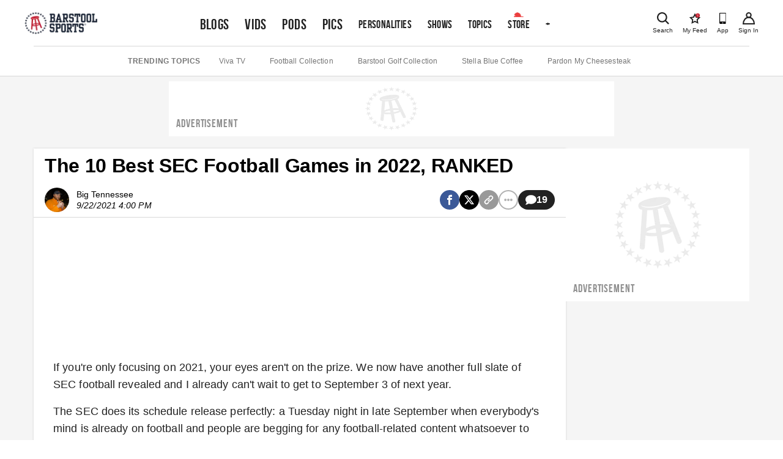

--- FILE ---
content_type: text/html; charset=utf-8
request_url: https://www.barstoolsports.com/blog/3385044/the-10-best-sec-football-games-in-2022-ranked
body_size: 42996
content:
<!DOCTYPE html><html lang="en"><head><meta charSet="UTF-8"/><meta name="viewport" content="width=device-width, initial-scale=1"/><meta property="fb:app_id" content="167901609887021"/><meta property="fb:pages" content="348156187501"/><link rel="icon" href="/favicon.ico"/><link rel="preconnect" href="https://union.barstoolsports.com"/><link rel="preconnect" href="https://chumley.barstoolsports.com"/><meta name="twitter:app:name:iphone" content="Barstool"/><meta name="twitter:app:id:iphone" content="456805313"/><meta name="twitter:app:name:ipad" content="Barstool"/><meta name="twitter:app:id:ipad" content="456805313"/><meta name="twitter:site" content="@barstoolsports"/><meta name="twitter:card" content="summary_large_image"/><title>The 10 Best SEC Football Games in 2022, RANKED | Barstool Sports</title><meta name="description" content="The 10 Best SEC Football Games in 2022, RANKEDwindow.htlbid=window.htlbid||{},htlbid.cmd=htlbid.cmd||[],htlbid.cmd.push((function(){htlbid.setTargeting(&quot;pagetype&quot;,&quot;blog&quot;),htlbid.setTargeting(&quot;authorId..."/><link rel="canonical" href="https://www.barstoolsports.com/blog/3385044/the-10-best-sec-football-games-in-2022-ranked"/><meta name="date" content="2021-09-22T16:00:00.000Z"/><meta name="title" content="The 10 Best SEC Football Games in 2022, RANKED"/><meta name="author" content="Big Tennessee"/><meta name="news_keywords" content="college-football, sec, alabama-crimson-tide, texas-a&amp;m-aggies, auburn-tigers, georgia-bulldogs, florida-gators, lsu-tigers, oregon-ducks, penn-state-nittany-lions, byu-cougars, ole-miss-rebels, texas-longhorns, big-tennessee"/><meta property="article:publisher" content="barstoolsports"/><meta property="og:url" content="https://www.barstoolsports.com/blog/3385044/the-10-best-sec-football-games-in-2022-ranked"/><meta property="og:type" content="article"/><meta property="og:title" content="The 10 Best SEC Football Games in 2022, RANKED"/><meta property="og:description" content="The 10 Best SEC Football Games in 2022, RANKEDwindow.htlbid=window.htlbid||{},htlbid.cmd=htlbid.cmd||[],htlbid.cmd.push((function(){htlbid.setTargeting(&quot;pagetype&quot;,&quot;blog&quot;),htlbid.setTargeting(&quot;authorId..."/><meta property="og:image" content="https://chumley.barstoolsports.com/union/2021/09/22/717c35226606.jpeg?crop=0.87%2C0.98%2Cx0.13%2Cy0.00%2Csafe&amp;width=560"/><meta name="twitter:title" content="The 10 Best SEC Football Games in 2022, RANKED"/><meta name="twitter:description" content="The 10 Best SEC Football Games in 2022, RANKEDwindow.htlbid=window.htlbid||{},htlbid.cmd=htlbid.cmd||[],htlbid.cmd.push((function(){htlbid.setTargeting(&quot;pagetype&quot;,&quot;blog&quot;),htlbid.setTargeting(&quot;authorId..."/><meta name="twitter:image" content="https://chumley.barstoolsports.com/union/2021/09/22/717c35226606.jpeg?crop=0.87%2C0.98%2Cx0.13%2Cy0.00%2Csafe&amp;width=560"/><meta name="twitter:image:alt" content="The 10 Best SEC Football Games in 2022, RANKED"/><meta name="next-head-count" content="30"/><link rel="stylesheet" type="text/css" href="https://htlbid.com/v3/barstoolsports.com/htlbid.css"/><link rel="dns-prefetch" href="https://securepubads.g.doubleclick.net"/><link rel="dns-prefetch" href="https://static.doubleclick.net"/><link rel="dns-prefetch" href="https://ib.adnxs.com"/><link rel="dns-prefetch" href="https://as-sec.casalemedia.com"/><link rel="dns-prefetch" href="https://js-sec.indexww.com"/><link rel="dns-prefetch" href="https://barstool-d.openx.net"/><link rel="dns-prefetch" href="https://hbopenbid.pubmatic.com"/><link rel="dns-prefetch" href="https://a.teads.tv"/><link rel="dns-prefetch" href="https://fastlane.rubiconproject.com"/><link rel="preload" href="/_next/static/media/7e7e90deec3d4152-s.p.woff" as="font" type="font/woff" crossorigin="anonymous" data-next-font="size-adjust"/><link rel="preload" href="/_next/static/media/14cca872c20d5946-s.p.woff" as="font" type="font/woff" crossorigin="anonymous" data-next-font="size-adjust"/><link rel="preload" href="/_next/static/media/1d059b2605f373dd-s.p.ttf" as="font" type="font/ttf" crossorigin="anonymous" data-next-font="size-adjust"/><link rel="preload" href="/_next/static/media/1b6c2f3f54e172fa-s.p.ttf" as="font" type="font/ttf" crossorigin="anonymous" data-next-font="size-adjust"/><link rel="preload" href="/_next/static/css/0c96ed337f6fd01b.css" as="style"/><link rel="stylesheet" href="/_next/static/css/0c96ed337f6fd01b.css" data-n-g=""/><noscript data-n-css=""></noscript><script defer="" nomodule="" src="/_next/static/chunks/polyfills-c67a75d1b6f99dc8.js"></script><script src="https://htlbid.com/v3/barstoolsports.com/htlbid.js" defer="" data-nscript="beforeInteractive"></script><script src="/static/scripts/in-mobi.js" defer="" data-nscript="beforeInteractive"></script><script src="https://cadmus.script.ac/dnderkfeab66/script.js" defer="" data-nscript="beforeInteractive"></script><script src="/_next/static/chunks/webpack-b11c61652daabc12.js" defer=""></script><script src="/_next/static/chunks/framework-ca706bf673a13738.js" defer=""></script><script src="/_next/static/chunks/main-b803f31ed4e803da.js" defer=""></script><script src="/_next/static/chunks/pages/_app-7448059227c9877c.js" defer=""></script><script src="/_next/static/chunks/1bfc9850-86f334df9f7eadff.js" defer=""></script><script src="/_next/static/chunks/1216-c462d9fcdbd89648.js" defer=""></script><script src="/_next/static/chunks/2535-c5f16502759e9026.js" defer=""></script><script src="/_next/static/chunks/4279-6a2a53fc54d1da6a.js" defer=""></script><script src="/_next/static/chunks/pages/blog/%5Bid%5D/%5Bslug%5D-ab3560b18bf01eed.js" defer=""></script><script src="/_next/static/SAetIRDDyE0Q2XKxVH1Bv/_buildManifest.js" defer=""></script><script src="/_next/static/SAetIRDDyE0Q2XKxVH1Bv/_ssgManifest.js" defer=""></script><style id="__jsx-1475155969">.container.jsx-1475155969{padding:0 2rem}.col--image.jsx-1475155969{min-width:100%;-webkit-flex-basis:100%;-ms-flex-preferred-size:100%;flex-basis:100%;margin-bottom:15px;-webkit-box-ordinal-group:2;-webkit-order:1;-moz-box-ordinal-group:2;-ms-flex-order:1;order:1}.col--section.jsx-1475155969{min-width:100%;-webkit-flex-basis:50%;-ms-flex-preferred-size:50%;flex-basis:50%;margin-bottom:15px;-webkit-box-ordinal-group:1;-webkit-order:0;-moz-box-ordinal-group:1;-ms-flex-order:0;order:0}.sectionDetailBox.jsx-1475155969{border-bottom:.5px solid#ddd;width:100%;margin:.5rem .5rem .5rem .5rem;padding:0 0 1rem 0}.sectionDetailItem.jsx-1475155969{display:inline-block;width:50%}.sectionTitle.jsx-1475155969{text-transform:uppercase}img.jsx-1475155969{display:block;width:100%}h4.jsx-1475155969{margin:0 0 5px}ul.jsx-1475155969{list-style:none;margin:0;padding:0}ul.jsx-1475155969 li.jsx-1475155969 a.jsx-1475155969{display:block;color:#222222;font-size:14px;padding-top:8px;padding-bottom:8px}.dropdownMenu.jsx-1475155969{width:100%;position:absolute;z-index:15;top:100%;left:0;background:#f1f1f1;padding:20px 0;border-top:1px solid #E3E3E3;border-bottom:1px solid #E3E3E3}@media(min-width:768px){.sectionDetailBox.jsx-1475155969{border:none;padding:0;margin:0}.sectionDetailItem.jsx-1475155969{display:block;width:100%}.col--image.jsx-1475155969{min-width:40%;-webkit-flex-basis:40%;-ms-flex-preferred-size:40%;flex-basis:40%;margin-bottom:0;-webkit-box-ordinal-group:1;-webkit-order:0;-moz-box-ordinal-group:1;-ms-flex-order:0;order:0}.col--section.jsx-1475155969{min-width:20%;-webkit-flex-basis:20%;-ms-flex-preferred-size:20%;flex-basis:20%;margin-bottom:0;-webkit-box-ordinal-group:2;-webkit-order:1;-moz-box-ordinal-group:2;-ms-flex-order:1;order:1}}</style><style id="__jsx-3676488228">.dropdownMenu.jsx-3676488228{width:100%;position:absolute;z-index:15;top:100%;left:0;background:#f1f1f1;padding:8px 16px;border:1px solid #E3E3E3}.siteNavigation__dropdown--active.jsx-3676488228 .dropdownMenu.jsx-3676488228{position:relative}ul.jsx-3676488228{list-style:none;margin:0;padding:0}.dropdownMenu__more.jsx-3676488228{margin-top:10px;padding:8px 0;border-top:1px solid #E3E3E3}.socialLinks.jsx-3676488228{padding:8px 0}.socialLink.jsx-3676488228{margin-right:15px}.appDownloads.jsx-3676488228{display:grid;grid-template-columns:1fr 1fr;grid-column-gap:5px;grid-row-gap:5px;max-width:340px;padding:8px 0}.legal.jsx-3676488228{padding:8px 0}.legal.jsx-3676488228 li.jsx-3676488228 a.jsx-3676488228{display:block;font-size:12px;color:#999;padding-top:4px;padding-bottom:4px}.copyright.jsx-3676488228{font-size:.7rem}@media(min-width:1024px){.dropdownMenu.jsx-3676488228{width:20rem;right:auto;left:auto}}</style><style id="__jsx-3830315450">.siteNavigation.jsx-3830315450{display:block;padding:0 5px}.siteNavigation__nav.jsx-3830315450{display:-webkit-box;display:-webkit-flex;display:-moz-box;display:-ms-flexbox;display:flex;-webkit-flex-wrap:nowrap;-ms-flex-wrap:nowrap;flex-wrap:nowrap;overflow-x:auto;overflow-y:hidden;list-style:none;margin:0;padding:0;height:45px;-webkit-box-align:baseline;-webkit-align-items:baseline;-moz-box-align:baseline;-ms-flex-align:baseline;align-items:baseline}.siteNavigation__nav.jsx-3830315450 li.jsx-3830315450{height:100%;bottom:0}@media(min-width:768px){.siteNavigation__nav.jsx-3830315450{min-height:72px}}@media(min-width:1136px){.siteNavigation__nav.jsx-3830315450{height:72px;overflow-x:visible;-webkit-box-align:center;-webkit-align-items:center;-moz-box-align:center;-ms-flex-align:center;align-items:center}.siteNavigation__nav.jsx-3830315450>li.jsx-3830315450>a.featured.jsx-3830315450{font-size:1.5rem}}</style><style id="__jsx-3557882147">.siteHeader__logoImg{height:32px;width:auto}@media(min-width:600px){.siteHeader__logoImg{height:38px}}</style><style id="__jsx-396374550">.siteHeader.jsx-396374550{background:#fff;position:relative;padding:1rem 1rem 0;z-index:100}.siteHeader.jsx-396374550>.container.jsx-396374550{display:-webkit-box;display:-webkit-flex;display:-moz-box;display:-ms-flexbox;display:flex;-webkit-box-pack:justify;-webkit-justify-content:space-between;-moz-box-pack:justify;-ms-flex-pack:justify;justify-content:space-between;-webkit-box-align:start;-webkit-align-items:flex-start;-moz-box-align:start;-ms-flex-align:start;align-items:flex-start;padding:0;max-height:58px}.siteHeader__logos.jsx-396374550{display:-webkit-box;display:-webkit-flex;display:-moz-box;display:-ms-flexbox;display:flex;height:32px;width:auto;-webkit-box-align:baseline;-webkit-align-items:baseline;-moz-box-align:baseline;-ms-flex-align:baseline;align-items:baseline}.siteHeader__logo.jsx-396374550{display:block;margin-right:16px}.siteHeader__logo.jsx-396374550 img.jsx-396374550{height:32px;width:auto}.siteHeader__right.jsx-396374550{display:-webkit-box;display:-webkit-flex;display:-moz-box;display:-ms-flexbox;display:flex;-webkit-box-align:baseline;-webkit-align-items:baseline;-moz-box-align:baseline;-ms-flex-align:baseline;align-items:baseline}.iconLink.jsx-396374550{text-align:center;color:#222222;margin-left:15px;display:-webkit-box;display:-webkit-flex;display:-moz-box;display:-ms-flexbox;display:flex;-webkit-box-orient:vertical;-webkit-box-direction:normal;-webkit-flex-direction:column;-moz-box-orient:vertical;-moz-box-direction:normal;-ms-flex-direction:column;flex-direction:column;-webkit-box-pack:start;-webkit-justify-content:start;-moz-box-pack:start;-ms-flex-pack:start;justify-content:start;-webkit-box-align:center;-webkit-align-items:center;-moz-box-align:center;-ms-flex-align:center;align-items:center;padding:3px 0}.iconLink--app.jsx-396374550{display:none}.icon-myFeed.jsx-396374550{display:none}.iconLink.jsx-396374550 span.jsx-396374550{display:block;font-size:10px;font-weight:500;line-height:12px;margin-top:4px}.searchLink.jsx-396374550{display:-webkit-box;display:-webkit-flex;display:-moz-box;display:-ms-flexbox;display:flex;position:initial}.searchLink.jsx-396374550 a.jsx-396374550{cursor:pointer}.siteHeader__navContainerBottom.jsx-396374550{margin:9px 0 0}@media(min-width:400px){.iconLink--app.jsx-396374550{display:-webkit-box;display:-webkit-flex;display:-moz-box;display:-ms-flexbox;display:flex}}@media(min-width:600px){.searchLink.jsx-396374550{position:relative}.siteHeader__logos.jsx-396374550{height:38px}.siteHeader__logo.jsx-396374550 img.jsx-396374550{height:38px}}@media(min-width:768px){.siteHeader__navContainerBottom.jsx-396374550{margin:4px 0 0}}@media(min-width:960px){.icon-myFeed.jsx-396374550{display:-webkit-box;display:-webkit-flex;display:-moz-box;display:-ms-flexbox;display:flex}.iconLink.jsx-396374550{margin-left:16px}.iconLink--theScore.jsx-396374550{margin-left:0}}@media(min-width:1200px){.siteHeader__navContainer.jsx-396374550{margin:0 auto;margin-top:5px!important}.siteHeader__navContainerBottom.jsx-396374550{display:none}.siteHeader.jsx-396374550{padding:0 1rem}.siteHeader.jsx-396374550>.container.jsx-396374550{margin:auto;padding-top:0;-webkit-box-align:center;-webkit-align-items:center;-moz-box-align:center;-ms-flex-align:center;align-items:center;max-height:75px}}</style><style id="__jsx-1005369949">.siteSubNavigation.jsx-1005369949{background:#fff;border-bottom:1px solid #D8D8D8}.siteSubNavigation.jsx-1005369949 ul.jsx-1005369949{border-top:1px solid #D8D8D8;display:-webkit-box;display:-webkit-flex;display:-moz-box;display:-ms-flexbox;display:flex;-webkit-box-align:center;-webkit-align-items:center;-moz-box-align:center;-ms-flex-align:center;align-items:center;-webkit-box-pack:start;-webkit-justify-content:flex-start;-moz-box-pack:start;-ms-flex-pack:start;justify-content:flex-start;width:100%;-webkit-box-orient:horizontal;-webkit-box-direction:normal;-webkit-flex-flow:row nowrap;-moz-box-orient:horizontal;-moz-box-direction:normal;-ms-flex-flow:row nowrap;flex-flow:row nowrap;overflow-x:auto;list-style:none;padding:15px 0;margin:0}.siteSubNavigation.jsx-1005369949 ul.jsx-1005369949 li.title.jsx-1005369949{color:#757575;font-size:12px;font-weight:700;text-transform:uppercase;white-space:nowrap;letter-spacing:.6px;margin-right:22px}@media(min-width:1024px){.siteSubNavigation.jsx-1005369949 ul.jsx-1005369949{-webkit-box-pack:center;-webkit-justify-content:center;-moz-box-pack:center;-ms-flex-pack:center;justify-content:center}.siteSubNavigation.jsx-1005369949 ul.jsx-1005369949 li.title.jsx-1005369949{margin-right:30px}.siteSubNavigation.jsx-1005369949 ul.jsx-1005369949 li.jsx-1005369949 a.jsx-1005369949{margin-right:40px}}</style><style id="__jsx-1984954535">.ad_skeleton.jsx-1984954535{background-color:#fff}.ad_skeleton.jsx-1984954535 h2.jsx-1984954535{line-height:18px;letter-spacing:.9px;font-family:'__BEBAS_68a74d', '__BEBAS_Fallback_68a74d';color:#8f8f8f}</style><style id="__jsx-71c645c9237c9ec2">.storyTags.jsx-71c645c9237c9ec2{margin-top:25px}.storyTag.jsx-71c645c9237c9ec2{display:inline-block;color:#999;font-size:10px;font-weight:bold;letter-spacing:.58px;text-transform:uppercase;background:#f1f1f1;padding:8px 16px;margin:0 8px 8px 0;-webkit-border-radius:20px;-moz-border-radius:20px;border-radius:20px}.storyTag--toggle.jsx-71c645c9237c9ec2{cursor:pointer;background:transparent;padding-left:0}</style><style id="__jsx-fe0d9cd3c578f69e">.notification-container.jsx-fe0d9cd3c578f69e{position:fixed;bottom:10px;pointer-events:none;display:-webkit-box;display:-webkit-flex;display:-moz-box;display:-ms-flexbox;display:flex;-webkit-box-align:center;-webkit-align-items:center;-moz-box-align:center;-ms-flex-align:center;align-items:center;-webkit-box-orient:vertical;-webkit-box-direction:reverse;-webkit-flex-direction:column-reverse;-moz-box-orient:vertical;-moz-box-direction:reverse;-ms-flex-direction:column-reverse;flex-direction:column-reverse;width:100%}</style><style id="__jsx-1903158900">*{-webkit-box-sizing:border-box;-moz-box-sizing:border-box;box-sizing:border-box}input,label,select,button,textarea{-webkit-appearance:none;margin:0 0 12px;border:0;padding:0;display:block;vertical-align:middle;white-space:normal;background:none;line-height:1;width:100%}input[type="checkbox"]{-webkit-appearance:checkbox;display:inline-block;width:inherit}input[type="radio"]{-webkit-appearance:radio;display:inline-block;width:inherit}body{margin:0;font-family:Helvetica Neue, Helvetica, -apple-system, Segoe UI, Arial, sans-serif;-webkit-font-smoothing:antialiased;text-rendering:optimizeLegibility;color:#222222;font-size:16px;overflow-x:hidden}body.drawer-open{overflow:hidden;position:fixed;width:100%;height:100%}h1{color:#222222;font-size:32px;font-weight:bold;letter-spacing:-.1px;line-height:40px}p{font-size:14px;letter-spacing:.1px;line-height:20px;margin-top:0;white-space:pre-line}a{text-decoration:none}.hidden-sports{display:none}.textCenter{text-align:center}.container--accountInfoFlow{-webkit-box-shadow:0 0 3px 0 rgba(51, 51, 51, 0.18);-moz-box-shadow:0 0 3px 0 rgba(51, 51, 51, 0.18);box-shadow:0 0 3px 0 rgba(51, 51, 51, 0.18);max-width:26.5rem!important;padding:1rem 0!important;margin:3rem auto!important;text-align:center;background:#fff;-webkit-box-align:space-between;-webkit-align-items:space-between;-moz-box-align:space-between;-ms-flex-align:space-between;align-items:space-between}.container--accountInfoFlow h1{margin-top:0;margin-bottom:0;padding:.75rem 1.125rem;line-height:1.2;font-size:1.8rem;letter-spacing:normal;color:#222222;font-weight:bold;font-family:Helvetica Neue, Helvetica, -apple-system, Segoe UI, Arial, sans-serif;text-transform:capitalize}.container--accountInfoFlow .form__error,.container--accountInfoFlow .form__error--success{max-width:16rem;margin:1rem auto 1.5rem}.commonForm{padding-bottom:1rem}.commonForm input,.commonForm select{max-width:16.25rem;max-height:40px;margin:auto;margin-bottom:1rem;background:#f1f1f1;font-family:Helvetica Neue, Helvetica, -apple-system, Segoe UI, Arial, sans-serif;color:#222222;line-height:normal;max-height:40px;font-size:1rem;border:1px solid#cdcdcd;-webkit-border-radius:2px;-moz-border-radius:2px;border-radius:2px;outline:none!important;-webkit-box-align:center;-webkit-align-items:center;-moz-box-align:center;-ms-flex-align:center;align-items:center}.commonForm select{padding-top:.25rem!important;padding-bottom:.25rem!important}.commonForm label{margin-top:1rem}.commonForm button{max-width:16.25rem;margin:auto;padding:.9rem 2.5rem!important;letter-spacing:.09rem!important;font-size:.875rem}.commonForm input.formControl{max-width:100%}#videoSubmissionPageFileInput{width:.1px;height:.1px;opacity:0;overflow:hidden;position:absolute;z-index:-1}.videoSubmissionButton{max-width:100%!important;width:100%!important}.progress-bar{position:relative;background:#e5e5e5;-webkit-border-radius:1rem;-moz-border-radius:1rem;border-radius:1rem;font-size:1rem;width:100%;height:.5rem}.progress-bar__progress{position:absolute;background:#141E30;-webkit-border-radius:1rem;-moz-border-radius:1rem;border-radius:1rem;font-size:1rem;height:.5rem;left:0;top:0}.embed__fullWidth{position:relative;overflow:hidden;width:100%;padding-top:56.25%}.embed__fullWidth iframe{position:absolute;top:0;left:0;bottom:0;right:0;width:100%;height:100%}.form-global-field-populated{background:white!important}.form-global-field-input-error{background:white!important;border:1px solid #EB3E3E!important;-webkit-box-sizing:border-box;-moz-box-sizing:border-box;box-sizing:border-box;-webkit-border-radius:2px;-moz-border-radius:2px;border-radius:2px}.form-global-input-field{background:transparent;-webkit-box-sizing:border-box;-moz-box-sizing:border-box;box-sizing:border-box;-webkit-border-radius:2px;-moz-border-radius:2px;border-radius:2px;outline:none;border:none;padding:5px 16px 10px;width:100%;resize:none;font-weight:400;margin:0;font-family:"Helvetica Neue",Helvetica,BlinkMacSystemFont,"Avenir Next",Avenir,-apple-system,sans-serif}.formMessage{font-family:Helvetica Neue, Helvetica, -apple-system, Segoe UI, Arial, sans-serif;position:relative;text-align:center;margin:1rem auto 1.5rem;padding:.875em;background:#f1f1f1;border:1px solid #E3E3E3}.formMessage p{margin-bottom:0}.formMessage__dismiss{position:absolute;top:.25rem;right:.25rem}.formMessage__dismiss svg{height:.6rem}.formMessage--success{background:#fff;border-color:#5aa700;color:#5aa700}.formMessage--success svg{fill:#5aa700}.formMessage--error{background:#fff;border-color:#EB3E3E;color:#EB3E3E}.formMessage--error svg{fill:#EB3E3E}.formMessage--small{padding-top:1rem;font-size:.75rem}.formSection .formGroup{border:2px solid#666;-webkit-box-sizing:border-box;-moz-box-sizing:border-box;box-sizing:border-box}.formGroup{display:block;margin-bottom:1rem}.formGroup label{display:inline-block;font-family:Helvetica Neue, Helvetica, -apple-system, Segoe UI, Arial, sans-serif;font-weight:700;font-size:.625rem;padding:10px 16px 0;color:#222222;margin-bottom:.375rem}.formGroup input{padding:5px 16px 10px;margin:0;border:none!important;background:transparent;font-size:.875rem;display:block;width:100%;color:#222222;font-weight:400;font-family:Helvetica Neue, Helvetica, -apple-system, Segoe UI, Arial, sans-serif}.formGroup select{position:relative;z-index:1;max-width:100%;width:100%;padding:5px 16px 10px;margin:0!important;font-size:1rem;background:transparent;display:inline-block;font-family:system-ui;border:0;outline:none}.formGroup input:focus,.formGroup textarea:focus,.formGroup select:focus{outline:none}.finePrint{color:#757575;font-size:10px;letter-spacing:.2px;line-height:1rem}.finePrint a,.finePrint a:hover{color:#367dc4!important}input,textarea,select{background-color:#F9F9F9;font-size:14px;padding:13.5px 12px}textarea{border:1px solid #D8D8D8;min-height:85px}select{height:44px}label{color:#222222;font-size:16px;font-weight:bold;line-height:18px}.form__error{background-color:#f8ece9;color:#d0341f;border:1px solid#d0341f;text-align:center;font-size:14px;letter-spacing:.1px;line-height:20px;margin:0 auto 12px;padding:16px}.loadingIcon{margin:auto}.form__error--success{background-color:#eff8e9;color:#4c8c01;border-color:#5aa700;margin:0 auto 12px}.field__error{color:#d0341f;font-size:10px;letter-spacing:.2px;line-height:12px;margin:-8px 0 12px}button[type="submit"],input[type="submit"],.ais-InfiniteHits-loadMore,.btn{font-size:14px;text-transform:uppercase;font-weight:bold;font-family:Helvetica Neue, Helvetica, -apple-system, Segoe UI, Arial, sans-serif;color:#fff;background:#C62232;letter-spacing:.4px;line-height:20px;padding:12px 40px;text-align:center;cursor:pointer;-webkit-transition:all.15s ease-in-out;-moz-transition:all.15s ease-in-out;-o-transition:all.15s ease-in-out;transition:all.15s ease-in-out}.btn--sm{padding:8px 30px}.ais-InfiniteHits-loadMore--disabled{display:none}.hover-scale{will-change:transform;-webkit-transition:-webkit-transform 300ms cubic-bezier(.4,0,.2,1);-moz-transition:-moz-transform 300ms cubic-bezier(.4,0,.2,1);-o-transition:-o-transform 300ms cubic-bezier(.4,0,.2,1);transition:-webkit-transform 300ms cubic-bezier(.4,0,.2,1);transition:-moz-transform 300ms cubic-bezier(.4,0,.2,1);transition:-o-transform 300ms cubic-bezier(.4,0,.2,1);transition:transform 300ms cubic-bezier(.4,0,.2,1);-webkit-transform:scale(100%);-moz-transform:scale(100%);-ms-transform:scale(100%);-o-transform:scale(100%);transform:scale(100%)}.hover-scale:disabled:hover{-webkit-transform:scale(100%);-moz-transform:scale(100%);-ms-transform:scale(100%);-o-transform:scale(100%);transform:scale(100%)}.hover-scale:hover{-webkit-transform:scale(102%);-moz-transform:scale(102%);-ms-transform:scale(102%);-o-transform:scale(102%);transform:scale(102%)}.btn:disabled{cursor:not-allowed;background-color:#e8e8e8}.btn:focus,.btn:hover,.btn--primary:focus,.btn--primary:hover{background-color:#b01e2d}.btn--secondary:hover,.btn--secondary:focus{background-color:transparent}.btn--primary{font-size:14px;text-transform:uppercase;font-weight:bold;color:#fff;background:#C62232;letter-spacing:.4px;line-height:20px;padding:12px 40px;text-align:center;cursor:pointer}.btn--secondary{border:2px solid #141E30;background-color:transparent;color:#141E30;display:-webkit-box;display:-webkit-flex;display:-moz-box;display:-ms-flexbox;display:flex}.btn--link{border:none;color:#222222;background:none}.btn--link:hover,.btn--link:focus{background:none}.btn{display:inline-block;outline:none}button[type="submit"]:disabled{background:#e8e8e8;cursor:not-allowed}hr{border:0;border-top:1px solid #D8D8D8}.container{max-width:1200px;margin:0 auto;padding:0 15px}.row{display:-webkit-box;display:-webkit-flex;display:-moz-box;display:-ms-flexbox;display:flex;-webkit-box-pack:justify;-webkit-justify-content:space-between;-moz-box-pack:justify;-ms-flex-pack:justify;justify-content:space-between;-webkit-flex-wrap:wrap;-ms-flex-wrap:wrap;flex-wrap:wrap;margin-left:-15px;margin-right:-15px}.col{-webkit-box-flex:1;-webkit-flex:1;-moz-box-flex:1;-ms-flex:1;flex:1;padding-left:15px;padding-right:15px}@media(max-width:767px){.col{padding-left:8px;padding-right:8px}}.row--noGutters{margin-left:0;margin-right:0}.row--noGutters .col{padding-left:0;padding-right:0}.row--scroll{-webkit-flex-wrap:nowrap!important;-ms-flex-wrap:nowrap!important;flex-wrap:nowrap!important;overflow-x:auto;padding-top:16px}.col--main{-webkit-flex-basis:100%;-ms-flex-preferred-size:100%;flex-basis:100%;min-width:100%}.col--sidebar{-webkit-flex-basis:100%;-ms-flex-preferred-size:100%;flex-basis:100%;min-width:100%}@media(min-width:768px){.col--main{min-width:55%;-webkit-flex-basis:55%;-ms-flex-preferred-size:55%;flex-basis:55%}.col--sidebar{min-width:45%;-webkit-flex-basis:45%;-ms-flex-preferred-size:45%;flex-basis:45%}}@media(min-width:960px){.col--main{min-width:65%;-webkit-flex-basis:65%;-ms-flex-preferred-size:65%;flex-basis:65%}.col--sidebar{min-width:35%;-webkit-flex-basis:35%;-ms-flex-preferred-size:35%;flex-basis:35%}}.container--form{max-width:355px;padding-bottom:100px}.react-select__indicator-separator{display:none}.story__content p{font-size:18px;line-height:28px;margin-bottom:16px!important;white-space:normal!important}.story__content p a,.story__content p a:hover{color:#367dc4}.story__content img,.story__content object,.story__content video,.story__content .oembed__wrapper,.story__content div.twitter-video{display:block;max-width:100%;height:auto;margin:0 auto 15px auto;text-align:center}.story__content div.hq-image{width:-webkit-fit-content;width:-moz-fit-content;width:fit-content;margin:0 auto}.story__content .bs-image-hidden{display:none}.story__content span.image-attribution a,.story__content span.image-attribution{color:#757575;font-size:12px;font-style:italic;letter-spacing:.1px;line-height:14px;text-decoration:none}.story__content span.image-attribution{display:none}.story__content video~span.image-attribution{display:block;margin-top:-10px;margin-bottom:15px}.story__content img~span.image-attribution{display:block;margin-top:-10px;margin-bottom:15px}.story__content blockquote:not(.twitter-video):not(.caffeine-embed):not(.tiktok-embed){display:block;width:100%;margin:8px 0 25px;padding:16px 16px 16px 24px;border-left:3px solid#77889a;font-style:italic;background:#f0f4f8;text-align:left}.story__content blockquote:not(.twitter-video) p{font-style:italic;font-size:16px;line-height:1.4}.story__content .videoPlayer{margin-bottom:25px}.podcastPlayer iframe{width:100%}iframe{border:none}.videoPlayer,.bs-videoPlayer{position:relative;height:100%;width:100%}.bs-videoPlayer__container video-js,.videoPlayer__container,.bs-videoPlayer__container{width:100%;position:relative;height:0;padding-top:56.25%;overflow:hidden}.bs-videoPlayer__container>iframe,.bs-videoPlayerContainer>video{position:absolute;top:0;left:0;width:100%;height:100%}@media(min-width:768px){.featuredVideo .videoPlayerLink__image{margin-bottom:-3px}}.job__description div,.job__description ul{line-height:1.5}.job__description ul{list-style:disc outside;padding-left:.625rem;float:none}.job__description li{display:list-item;font-size:inherit;margin-left:1.25rem;margin-bottom:.2rem}#nprogress{pointer-events:none}#nprogress .bar{background:#C62232;position:fixed;z-index:1031;top:0;left:0;width:100%;height:2px}#nprogress .peg{display:block;position:absolute;right:0px;width:100px;height:100%;-webkit-box-shadow:0 0 10px #C62232,0 0 5px #C62232;-moz-box-shadow:0 0 10px #C62232,0 0 5px #C62232;box-shadow:0 0 10px #C62232,0 0 5px #C62232;opacity:1;-webkit-transform:rotate(3deg)translate(0px,-4px);-ms-transform:rotate(3deg)translate(0px,-4px);-moz-transform:rotate(3deg)translate(0px,-4px);-o-transform:rotate(3deg)translate(0px,-4px);transform:rotate(3deg)translate(0px,-4px)}.ad--leaderboard,.ad--leaderboard{margin-top:8px;margin-bottom:8px;text-align:center}.htl-ad{z-index:2}.htl-ad[name="htlunit-in-article"]{background:#fff}.siteNavigation__link{font-family:'__BEBAS_68a74d', '__BEBAS_Fallback_68a74d';font-size:17.6px;font-weight:300;text-transform:uppercase;letter-spacing:.4px;line-height:30px;color:#222222;text-decoration:none;padding:0 6.4px;white-space:nowrap;height:100%;display:-webkit-box;display:-webkit-flex;display:-moz-box;display:-ms-flexbox;display:flex;-webkit-box-align:center;-webkit-align-items:center;-moz-box-align:center;-ms-flex-align:center;align-items:center;position:relative}.siteNavigation__dropdown a:before{background-repeat:no-repeat;position:absolute;left:50%;right:auto;-webkit-transform:translate(-50%);-moz-transform:translate(-50%);-ms-transform:translate(-50%);-o-transform:translate(-50%);transform:translate(-50%)}.siteNavigation__activeLink{color:#C62232}.siteNavigation__link--primary{font-size:21.6px}.siteNavigation__link--store::before{content:"";-webkit-background-size:1rem .5rem;-moz-background-size:1rem .5rem;-o-background-size:1rem .5rem;background-size:1rem .5rem;background-image:url("/static/images/hat.png");width:1rem;height:.5rem;top:4px}.siteNavigation__link:hover{color:#C62232}.siteNavigation__dropdown--active .dropdownMenu{display:block}.siteNavigation__dropdown--active .siteNavigation__link{color:#C62232}.siteSubNavigation ul li a{display:block;color:#757575;font-size:12px;letter-spacing:.1px;text-decoration:none;margin-right:22px;white-space:nowrap}.sharingLink--sms{background-color:#33e223}.search-input .form-control{background-color:#fff}.search-input .field-container{border:1px solid#d8d8d8;min-height:0}.search-input .field-input{margin:6px 0}.ais-SearchBox-form{display:-webkit-box;display:-webkit-flex;display:-moz-box;display:-ms-flexbox;display:flex;-webkit-box-align:center;-webkit-align-items:center;-moz-box-align:center;-ms-flex-align:center;align-items:center;position:relative}.ais-SearchBox-form .ais-SearchBox-reset{padding:0;width:.75rem}.ais-SearchBox-submit{display:none}.ais-SearchBox-reset{display:none;position:absolute;right:1rem;cursor:pointer;background:none;border:none;outline:none}.ais-SearchBox-reset svg{display:none}.ais-SearchBox-input{border:1px solid #D8D8D8}.searchDropdown .ais-SearchBox-input{margin:0}.ais-SearchBox-input:valid~.ais-SearchBox-reset{display:block}.ais-SearchBox-root{margin:0}.ais-InfiniteHits-list,.ais-Hits-list{list-style:none;margin:0;padding:0}.ais-RefinementList-list{margin:0;padding:.5rem 0}.ais-RefinementList-item{display:-webkit-box;display:-webkit-flex;display:-moz-box;display:-ms-flexbox;display:flex;-webkit-box-align:center;-webkit-align-items:center;-moz-box-align:center;-ms-flex-align:center;align-items:center;padding:.25rem .5rem;color:#222222;-webkit-transition:300ms;-moz-transition:300ms;-o-transition:300ms;transition:300ms;line-height:1;-webkit-border-radius:2px;-moz-border-radius:2px;border-radius:2px}.ais-RefinementList-item+.ais-RefinementList-item{margin-top:.25rem}.ais-RefinementList-item label{display:-webkit-box;display:-webkit-flex;display:-moz-box;display:-ms-flexbox;display:flex;width:100%;-webkit-box-align:center;-webkit-align-items:center;-moz-box-align:center;-ms-flex-align:center;align-items:center;cursor:pointer;margin:0;font-size:15px;font-weight:normal}.ais-RefinementList-item label .ais-RefinementList-labelText{-webkit-box-flex:1;-webkit-flex-grow:1;-moz-box-flex:1;-ms-flex-positive:1;flex-grow:1;text-transform:capitalize}.ais-RefinementList-item .ais-RefinementList-checkbox{display:none}.ais-RefinementList-item .ais-RefinementList-count{background-color:#f1f1f1;padding:.125rem .5rem;-webkit-border-radius:.125rem;-moz-border-radius:.125rem;border-radius:.125rem;font-size:.875rem;-webkit-transition:300ms;-moz-transition:300ms;-o-transition:300ms;transition:300ms}.ais-RefinementList-item:hover{background-color:#f1f1f1;color:#222222}.ais-RefinementList-item--selected,.ais-RefinementList-item--selected:hover{background-color:#C62232}.ais-RefinementList-item--selected label{color:#fff}.ais-RefinementList-item--selected label:before{content:url("/static/images/dismiss.svg");margin-right:.5rem}.ais-RefinementList-item:hover .ais-RefinementList-count,.ais-RefinementList-item--selected .ais-RefinementList-count{background-color:#fff}.ais-RefinementList-item--selected .ais-RefinementList-count{color:#222222}@media(min-width:768px){.siteNavigation__link{padding:0 .8rem}.siteNavigation__link--primary{font-size:1.5rem}.siteNavigation__link--store:before{top:16px}}@media(min-width:1025px){.siteSubNavigation ul li a{margin-right:40px}}.dropdownMenu{display:none}.layout__overlay--active{display:block!important}@media(min-width:768px){.siteNavigation__dropdown--store .col--section{min-width:15%!important;-webkit-flex-basis:15%!important;-ms-flex-preferred-size:15%!important;flex-basis:15%!important}}}
    .player-wrapper {position:relative;padding-top:100%}.player-wrapper .bs-react-player{position:absolute;top:0;left:0}.bs-react-player .react-player__preview{-webkit-background-size:contain!important;-moz-background-size:contain!important;-o-background-size:contain!important;background-size:contain!important;background-repeat:no-repeat!important}.storyCard__image img,.storyCard__image video{display:block;width:100%;height:auto}@media(min-width:768px){.grid-cols-brandDetailsFeatured img{margin:0}}.bs-ContentCardIndicator .svgIcon{height:1.15rem;width:auto;fill:white;vertical-align:middle}.bs-ContentCardIndicator .iconPlay{position:relative;left:2px}.bs-ContentCardIndicator .iconPlaylist{height:1.3rem;position:relative;left:-5px}.simpleStoryCard .bs-ContentCardIndicator{bottom:15px}form.donately-donation-form{padding:15px!important}[data-tooltip],.tooltip{position:relative;cursor:pointer}[data-tooltip]:before,[data-tooltip]:after,.tooltip:before,.tooltip:after{position:absolute;visibility:hidden;-ms-filter:"progid:DXImageTransform.Microsoft.Alpha(Opacity=0)";-webkit-filter:"progid:DXImageTransform.Microsoft.Alpha(Opacity=0)";filter:"progid:DXImageTransform.Microsoft.Alpha(Opacity=0)";opacity:0;-webkit-transition:opacity.2s ease-in-out,visibility.2s ease-in-out,-webkit-transform.2s cubic-bezier(.71,1.7,.77,1.24);-moz-transition:opacity.2s ease-in-out,visibility.2s ease-in-out,-moz-transform.2s cubic-bezier(.71,1.7,.77,1.24);-o-transition:opacity.2s ease-in-out,visibility.2s ease-in-out,-o-transform.2s cubic-bezier(.71,1.7,.77,1.24);transition:opacity.2s ease-in-out,visibility.2s ease-in-out,-webkit-transform.2s cubic-bezier(.71,1.7,.77,1.24);transition:opacity.2s ease-in-out,visibility.2s ease-in-out,-moz-transform.2s cubic-bezier(.71,1.7,.77,1.24);transition:opacity.2s ease-in-out,visibility.2s ease-in-out,-o-transform.2s cubic-bezier(.71,1.7,.77,1.24);transition:opacity.2s ease-in-out,visibility.2s ease-in-out,transform.2s cubic-bezier(.71,1.7,.77,1.24);-webkit-transform:translate3d(0,0,0);-moz-transform:translate3d(0,0,0);transform:translate3d(0,0,0);pointer-events:none}[data-tooltip]:hover:before,[data-tooltip]:hover:after,[data-tooltip]:focus:before,[data-tooltip]:focus:after,.tooltip:hover:before,.tooltip:hover:after,.tooltip:focus:before,.tooltip:focus:after{visibility:visible;-ms-filter:"progid:DXImageTransform.Microsoft.Alpha(Opacity=100)";-webkit-filter:"progid:DXImageTransform.Microsoft.Alpha(Opacity=100)";filter:"progid:DXImageTransform.Microsoft.Alpha(Opacity=100)";opacity:1}.tooltip:before,[data-tooltip]:before{z-index:1001;border:6px solid transparent;background:transparent;content:""}.tooltip:after,[data-tooltip]:after{z-index:1000;padding:8px;width:160px;background-color:#000;background-color:hsla(0,0%,20%,.9);color:#fff;content:attr(data-tooltip);font-size:14px;line-height:1.2}[data-tooltip]:before,[data-tooltip]:after,.tooltip:before,.tooltip:after,.tooltip-top:before,.tooltip-top:after{bottom:100%;left:50%}[data-tooltip]:before,.tooltip:before,.tooltip-top:before{margin-left:-6px;margin-bottom:-12px;border-top-color:#000;border-top-color:hsla(0,0%,20%,.9)}[data-tooltip]:after,.tooltip:after,.tooltip-top:after{margin-left:-80px}[data-tooltip]:hover:before,[data-tooltip]:hover:after,[data-tooltip]:focus:before,[data-tooltip]:focus:after,.tooltip:hover:before,.tooltip:hover:after,.tooltip:focus:before,.tooltip:focus:after,.tooltip-top:hover:before,.tooltip-top:hover:after,.tooltip-top:focus:before,.tooltip-top:focus:after{-webkit-transform:translatey(-12px);-moz-transform:translatey(-12px);-ms-transform:translatey(-12px);-o-transform:translatey(-12px);transform:translatey(-12px)}.tooltip-left:before,.tooltip-left:after{right:100%;bottom:50%;left:auto}.tooltip-left:before{margin-left:0;margin-right:-12px;margin-bottom:0;border-top-color:transparent;border-left-color:#000;border-left-color:hsla(0,0%,20%,.9)}.tooltip-left:hover:before,.tooltip-left:hover:after,.tooltip-left:focus:before,.tooltip-left:focus:after{-webkit-transform:translatex(-12px);-moz-transform:translatex(-12px);-ms-transform:translatex(-12px);-o-transform:translatex(-12px);transform:translatex(-12px)}.tooltip-bottom:before,.tooltip-bottom:after{top:100%;bottom:auto;left:50%}.tooltip-bottom:before{margin-top:-12px;margin-bottom:0;border-top-color:transparent;border-bottom-color:#000;border-bottom-color:hsla(0,0%,20%,.9)}.tooltip-bottom:hover:before,.tooltip-bottom:hover:after,.tooltip-bottom:focus:before,.tooltip-bottom:focus:after{-webkit-transform:translatey(12px);-moz-transform:translatey(12px);-ms-transform:translatey(12px);-o-transform:translatey(12px);transform:translatey(12px)}.tooltip-right:before,.tooltip-right:after{bottom:50%;left:100%}.tooltip-right:before{margin-bottom:0;margin-left:-12px;border-top-color:transparent;border-right-color:#000;border-right-color:hsla(0,0%,20%,.9)}.tooltip-right:hover:before,.tooltip-right:hover:after,.tooltip-right:focus:before,.tooltip-right:focus:after{-webkit-transform:translatex(12px);-moz-transform:translatex(12px);-ms-transform:translatex(12px);-o-transform:translatex(12px);transform:translatex(12px)}.tooltip-left:before,.tooltip-right:before{top:3px}.tooltip-left:after,.tooltip-right:after{margin-left:0;margin-bottom:-16px}.tooltip-rounded::after{-webkit-border-radius:8px;-moz-border-radius:8px;border-radius:8px}.tooltip-content-small::after{font-size:14px;font-weight:normal;letter-spacing:0}.liveVideos__control svg{height:18px;width:auto;position:relative}.liveVideos__control--prev svg{-webkit-transform:rotate(180deg);-moz-transform:rotate(180deg);-ms-transform:rotate(180deg);-o-transform:rotate(180deg);transform:rotate(180deg);left:-1px}.liveVideos__control--next svg{right:-1px}.liveVideos .indicator{position:absolute;top:10px;right:10px;width:auto;display:-webkit-box;display:-webkit-flex;display:-moz-box;display:-ms-flexbox;display:flex;-webkit-box-align:center;-webkit-align-items:center;-moz-box-align:center;-ms-flex-align:center;align-items:center;padding:5px 10px;background:#C62232;color:white;font-family:Helvetica Neue, Helvetica, -apple-system, Segoe UI, Arial, sans-serif;font-size:16px;letter-spacing:.11px;line-height:19px;white-space:nowrap}.liveVideos .indicator .svgIcon{fill:white;height:20px;width:auto;margin-right:5px}.liveVideos .controls{position:absolute;left:0;bottom:0;width:100%;display:-webkit-box;display:-webkit-flex;display:-moz-box;display:-ms-flexbox;display:flex;-webkit-box-align:center;-webkit-align-items:center;-moz-box-align:center;-ms-flex-align:center;align-items:center;-webkit-box-pack:justify;-webkit-justify-content:space-between;-moz-box-pack:justify;-ms-flex-pack:justify;justify-content:space-between;padding:10px 16px}.liveVideos .play .svgIcon{height:20px;width:auto;fill:white}@media(min-width:37.5rem){.liveVideos .play .svgIcon{height:24px}}.liveVideos .viewers{color:white;font-size:12px;line-height:14px;letter-spacing:.09px}@media(min-width:37.5rem){.liveVideos .viewers{font-size:16px;line-height:18px}}.liveVideos__itemOverlay{position:absolute;top:0;left:0;width:100%;height:100%}.liveVideos__itemOverlay--pre .indicator{left:50%;top:50%;bottom:auto;right:auto;-webkit-transform:translate(-50%,-50%);-moz-transform:translate(-50%,-50%);-ms-transform:translate(-50%,-50%);-o-transform:translate(-50%,-50%);transform:translate(-50%,-50%);padding:8px 18px;font-family:Helvetica Neue, Helvetica, -apple-system, Segoe UI, Arial, sans-serif;font-size:16px;letter-spacing:.12px;line-height:20px}@media(min-width:37.5rem){.liveVideos--1 .liveVideos__itemOverlay--pre .indicator{font-size:20px;line-height:24px}.liveVideos--1 .liveVideos__itemOverlay--pre .indicator .svgIcon{height:26px}}.liveVideo__label svg{margin-right:8px}.staticPage{margin:1rem auto 2rem;-webkit-box-shadow:0 0 3px 0 rgba(51, 51, 51, 0.18);-moz-box-shadow:0 0 3px 0 rgba(51, 51, 51, 0.18);box-shadow:0 0 3px 0 rgba(51, 51, 51, 0.18);background:#fff;border-top:none;display:block;color:#222222;font-size:100%;letter-spacing:normal}.staticPage__content{padding:1rem 2rem;display:block}.staticPage__header{padding:0}.staticPage__content p{margin-bottom:1.5rem;line-height:1.5;letter-spacing:.1px;font-size:100%}.staticPage__content h1{font-size:1.875rem;padding:1rem 0 0;margin:0;line-height:2;color:#222222;font-weight:600;display:block}.staticPage__header h1{line-height:1.2;color:#222222;font-weight:600;display:block;font-size:1.875rem;margin:0;padding:1rem 1.5rem 0}.staticPage__content h2{font-size:1.125em;display:block;margin:0 auto.5em;line-height:120%;text-transform:uppercase;font-family:Helvetica Neue, Helvetica, -apple-system, Segoe UI, Arial, sans-serif;vertical-align:baseline;font-weight:400;letter-spacing:.2px}.staticPage__content h3{font-family:Helvetica Neue, Helvetica, -apple-system, Segoe UI, Arial, sans-serif;font-weight:600;margin:0 auto.5em;line-height:133%;vertical-align:baseline;-webkit-box-sizing:border-box;-moz-box-sizing:border-box;box-sizing:border-box;font-size:1em;display:block}.staticPage__content ol{display:block;list-style-position:outside;margin:.5rem 0;padding-left:40px;list-style-type:decimal;font-size:100%;line-height:1.5;vertical-align:baseline;-webkit-margin-before:1em;margin-block-start:1em;-webkit-margin-after:1em;margin-block-end:1em;-webkit-margin-start:0px;-moz-margin-start:0px;margin-inline-start:0px;-webkit-margin-end:0px;-moz-margin-end:0px;margin-inline-end:0px;-webkit-padding-start:40px;-moz-padding-start:40px;padding-inline-start:40px;color:#222222;letter-spacing:normal}.staticPage__content li{line-height:1.5;letter-spacing:.1px;font-size:100%;font:inherit;vertical-align:baseline;display:list-item;text-align:-webkit-match-parent}.staticPage a,.staticPage a:hover{color:#367dc4;text-decoration:none;cursor:pointer}.ob-widget-header{font-family:'__BEBAS_68a74d', '__BEBAS_Fallback_68a74d'!important;text-transform:uppercase}.bs-articleAd{text-align:center;margin-bottom:10px}.sportsBookForm .field__error{color:#c62232;font-family:'__IBM_e33d10', '__IBM_Fallback_e33d10';font-size:16px;letter-spacing:0;line-height:24px}.sportsBook__formField{-webkit-box-sizing:border-box;-moz-box-sizing:border-box;box-sizing:border-box;border:1px solid#b8b7b6;-webkit-border-radius:2px;-moz-border-radius:2px;border-radius:2px;background-color:#fff;color:#222;font-family:'__IBM_e33d10', '__IBM_Fallback_e33d10';font-size:14px;font-weight:500;letter-spacing:1.5px;line-height:21px;text-transform:uppercase}input.sportsBook__formField{text-transform:initial!important}select.sportsBook__formField{cursor:pointer;padding-bottom:0;padding-top:0}select.sportsBook__formField option{-webkit-box-sizing:border-box;-moz-box-sizing:border-box;box-sizing:border-box;border:1px solid#b8b7b6;-webkit-border-radius:2px;-moz-border-radius:2px;border-radius:2px;background-color:#fff;color:#222;font-family:'__IBM_e33d10', '__IBM_Fallback_e33d10';font-size:14px;font-weight:500;letter-spacing:1.5px;line-height:21px;text-transform:uppercase}select.sportsBook__formField option:disabled{color:#828181}select.sportsBook__formField::after{content:">";font:17px "Helvetica Neue";color:#333;-webkit-transform:rotate(90deg);-moz-transform:rotate(90deg);-ms-transform:rotate(90deg);-o-transform:rotate(90deg);transform:rotate(90deg);right:11px;top:18px;padding:0 0 2px;border-bottom:1px solid#999;position:relative;pointer-events:none}.sportsBook__formField::-webkit-input-placeholder{color:#828181}.sportsBook__formField:-moz-placeholder{color:#828181}.sportsBook__formField::-moz-placeholder{color:#828181}.sportsBook__formField:-ms-input-placeholder{color:#828181}.sportsBook__formField::-ms-input-placeholder{color:#828181}.sportsBook__formField::placeholder{color:#828181}button.sportsBook__submitButton,button[type="submit"].sportsBook__submitButton{-webkit-border-radius:2px;-moz-border-radius:2px;border-radius:2px;background-color:#1555d0;color:#fff;font-family:'__IBM_e33d10', '__IBM_Fallback_e33d10';font-size:16px;font-weight:900;letter-spacing:0;line-height:24px;text-align:center;cursor:pointer}button.sportsBook__secondaryButton,button[type="submit"].sportsBook__secondaryButton{color:#c62232;background:#fff;text-transform:uppercase}button[type="submit"].sportsBook__submitButton--disabled{background-color:#e7e8e8;color:#b8b7b6;-webkit-border-radius:2px;-moz-border-radius:2px;border-radius:2px;font-family:'__IBM_e33d10', '__IBM_Fallback_e33d10';font-size:16px;font-weight:900;letter-spacing:0;line-height:24px;text-align:center}.qc-cmp-button,.qc-cmp-button.qc-cmp-secondary-button:hover{background-color:#c62232!important;border-color:#c62232!important}.qc-cmp-button:hover,.qc-cmp-button.qc-cmp-secondary-button{background-color:transparent!important;border-color:#c62232!important}.qc-cmp-alt-action,.qc-cmp-link{color:#c62232!important}.qc-cmp-button,.qc-cmp-button.qc-cmp-secondary-button:hover{color:#fff!important}.qc-cmp-button:hover,.qc-cmp-button.qc-cmp-secondary-button{color:#000!important}.qc-cmp-small-toggle.qc-cmp-toggle-on,.qc-cmp-toggle.qc-cmp-toggle-on{background-color:#141E30!important;border-color:#141E30!important}.qc-cmp-small-toggle,.qc-cmp-toggle{background-color:#c62232!important;border-color:#c62232!important}a.qc-cmp-persistent-link{display:none!important;bottom:60px!important}.slick-list,.slick-slider,.slick-track{position:relative;display:block}.slick-loading .slick-slide,.slick-loading .slick-track{visibility:hidden}.slick-slider{-webkit-box-sizing:border-box;-moz-box-sizing:border-box;box-sizing:border-box;-webkit-user-select:none;-moz-user-select:none;-ms-user-select:none;user-select:none;-webkit-touch-callout:none;-khtml-user-select:none;-ms-touch-action:pan-y;touch-action:pan-y;-webkit-tap-highlight-color:transparent}.slick-list{overflow:hidden;margin:0;padding:0}.productCarousel .slick-list{padding-top:16px}.slick-list:focus{outline:0}.slick-list.dragging{cursor:pointer;cursor:hand}.slick-slider .slick-list,.slick-slider .slick-track{-webkit-transform:translate3d(0,0,0);-moz-transform:translate3d(0,0,0);-ms-transform:translate3d(0,0,0);-o-transform:translate3d(0,0,0);transform:translate3d(0,0,0)}.slick-track{top:0;left:0}.slick-track:after,.slick-track:before{display:table;content:""}.slick-track:after{clear:both}.slick-slide{display:none;float:left;height:100%;min-height:1px}.slick-slide img{display:block}.slick-slide.slick-loading img{display:none}.slick-slide.dragging img{pointer-events:none}.slick-initialized .slick-slide{display:block}.slick-vertical .slick-slide{display:block;height:auto;border:1px solid transparent}.slick-arrow.slick-hidden{display:none}.slick-dots,.slick-next,.slick-prev{position:absolute;display:block;padding:0}.slick-next,.slick-prev{font-size:0;line-height:0;top:50%;-webkit-transform:translate(0,-50%);-ms-transform:translate(0,-50%);-moz-transform:translate(0,-50%);-o-transform:translate(0,-50%);transform:translate(0,-50%);cursor:pointer;color:transparent;border:none;outline:0;background:0 0}.slick-next:focus,.slick-next:hover,.slick-prev:focus,.slick-prev:hover{color:transparent;outline:0;background:0 0}.slick-prev{left:-25px}.slick-prev:before{content:none}.slick-next{right:-25px}.slick-dotted.slick-slider{margin-bottom:30px}.slick-dots{bottom:0px;width:100%;margin:0;list-style:none;text-align:center}.slick-dots li{position:relative;display:inline-block;width:20px;height:20px;margin:0 5px;padding:0;cursor:pointer}.slick-dots li button{font-size:0;line-height:0;display:block;width:20px;height:20px;padding:5px;cursor:pointer;color:transparent;border:0;outline:0;background:0 0}.slick-dots li button:focus,.slick-dots li button:hover{outline:0}.vjs-poster{-webkit-background-size:cover;-moz-background-size:cover;-o-background-size:cover;background-size:cover}.video-js .vjs-picture-in-picture-control{display:none}.videoPlayer__container.is-android .vjs-control-bar{display:-webkit-box!important;display:-webkit-flex!important;display:-moz-box!important;display:-ms-flexbox!important;display:flex!important}.stickyVideoPlayer .video-js .vjs-big-play-button{display:none}.live__comments [data-spot-im-module-default-area="pitc"]{display:none!important}.barstoolFund .row{-webkit-flex-wrap:wrap;-ms-flex-wrap:wrap;flex-wrap:wrap}.barstoolFund .col{padding-left:30px;padding-right:30px}.barstoolFund .row--buttons{-webkit-box-pack:center;-webkit-justify-content:center;-moz-box-pack:center;-ms-flex-pack:center;justify-content:center;margin-left:-8px;margin-right:-8px}.barstoolFund .col--left,.barstoolFund .col--right{min-width:100%;max-width:100%;-webkit-flex-basis:100%;-ms-flex-preferred-size:100%;flex-basis:100%}.barstoolFund .col--button{min-width:90%;max-width:90%;-webkit-flex-basis:90%;-ms-flex-preferred-size:90%;flex-basis:90%;padding-left:8px;padding-right:8px}.barstoolFund .col--button .btn{width:100%}.barstoolFund .row--buttons .btn--outline{margin-top:20px}@media(min-width:960px){.barstoolFund .row{-webkit-flex-wrap:nowrap;-ms-flex-wrap:nowrap;flex-wrap:nowrap}.barstoolFund .row--buttons{-webkit-box-pack:start;-webkit-justify-content:flex-start;-moz-box-pack:start;-ms-flex-pack:start;justify-content:flex-start}.barstoolFund .row--buttons .btn--outline{margin-top:0}.barstoolFund .col--left{min-width:45%;max-width:45%;-webkit-flex-basis:45%;-ms-flex-preferred-size:45%;flex-basis:45%}.barstoolFund .col--right{min-width:55%;max-width:55%;-webkit-flex-basis:55%;-ms-flex-preferred-size:55%;flex-basis:55%}.barstoolFund .col--button{max-width:50%;min-width:50%;-webkit-flex-basis:50%;-ms-flex-preferred-size:50%;flex-basis:50%}}.barstoolFund .btn{padding:12px 19.5px;letter-spacing:1px}.barstoolFund .btn--primary,.barstoolFund .btn--primary:hover,.barstoolFund .btn--primary:focus,.barstoolFund .btn--primary:active{background:#ba1930;border:1px solid#ba1930}.barstoolFund .btn--outline,.barstoolFund .btn--outline:hover,.barstoolFund .btn--outline:focus,.barstoolFund .btn--outline:active{background:#fff;border:1px solid#ba1930;color:#ba1930}.barstoolFund .panel{padding:20px 0}@media(min-width:960px){.barstoolFund .panel{padding:60px}}.barstoolFund .panel+.panel{border-top:1px solid#979797}.barstoolFund .panel .row{-webkit-box-align:start;-webkit-align-items:flex-start;-moz-box-align:start;-ms-flex-align:start;align-items:flex-start}.barstoolFund .panel__image{width:100%;height:auto}.barstoolFund .title{font-size:38px;line-height:48px;color:#141E30;margin:20px 0 0}.barstoolFund .subtitle{font-style:italic;font-size:14px;color:#8a8e97}.barstoolFund .title,.barstoolFund .subtitle{text-align:center}@media(min-width:960px){.barstoolFund .title{margin-top:0}.barstoolFund .title,.barstoolFund .subtitle{text-align:left}}@media(min-width:1024px){.barstoolFund .title{font-size:48px;line-height:58px}}.barstoolFund .description p{font-size:14px;color:#141E30;margin-bottom:20px}.barstoolFund .description p a{color:#141E30;font-weight:700}.stickyVideoPlayer .vjs-menu-button{display:none}.emailPage__form .btn,.emailPage__unsubscribe .btn{width:auto;padding:12px,20px,12px,20px;background:#c62232;font-size:18px;font-style:normal;font-weight:700;line-height:18px;letter-spacing:0px;text-transform:none}.searchProducts{padding:10px;background:#fff;border-bottom:1px solid#d8d8d8}.searchProducts__title{margin:0 0 16px 0;padding:0 10px}.searchProducts .ais-Hits-list{display:-webkit-box;display:-webkit-flex;display:-moz-box;display:-ms-flexbox;display:flex;-webkit-flex-wrap:wrap;-ms-flex-wrap:wrap;flex-wrap:wrap;margin:0}.searchProducts .ais-Hits-item{min-width:50%;-webkit-flex-basis:50%;-ms-flex-preferred-size:50%;flex-basis:50%;padding:0 8px;margin-bottom:10px}.searchProducts--feed .ais-Hits-list{-webkit-flex-wrap:nowrap;-ms-flex-wrap:nowrap;flex-wrap:nowrap;overflow-x:auto;padding-top:8px}.searchProducts--feed .ais-Hits-item{min-width:40%;-webkit-flex-basis:40%;-ms-flex-preferred-size:40%;flex-basis:40%}@media(min-width:960px){.searchProducts--feed .ais-Hits-list{overflow-x:unset}.searchProducts .ais-Hits-item,.searchProducts--feed .ais-Hits-item{min-width:25%;-webkit-flex-basis:25%;-ms-flex-preferred-size:25%;flex-basis:25%;margin-bottom:0}}.ugc-form select{color:#000}.ugc-form select:focus,.ugc-form select:focus-visible{border:none;outline:0}.ugc-form .file-upload-label{border:2px solid#666}.ugc-form .label-errored{border:1px solid#eb3e3e;margin-bottom:4px}.ugc-form .browse-cta{color:#eb3e3e;padding:8px 16px;-webkit-border-radius:24px;-moz-border-radius:24px;border-radius:24px;line-height:1;font-weight:700;background:transparent;border:1px solid#eb3e3e}.ugc-form .checkbox{margin:0 0 4px!important}.trc_rbox_header_span,.tbl-feed-header-text{font-family:'__BEBAS_68a74d', '__BEBAS_Fallback_68a74d'!important}.video-js{& *{outline:none}& .vjs-big-play-button{top:0;bottom:0;left:0;right:0;margin:auto;width:2em;height:2em;line-height:2em;border:none;-webkit-border-radius:50%;-moz-border-radius:50%;border-radius:50%;font-size:4.5em;background-color:rgba(0,0,0,.45);color:#fff}&:hover .vjs-big-play-button,& .vjs-big-play-button:focus{background:#C62232}& .vjs-vtt-thumbnail-display{position:absolute;-webkit-transition:-webkit-transform.1s,opacity.2s;-moz-transition:-moz-transform.1s,opacity.2s;-o-transition:-o-transform.1s,opacity.2s;transition:-webkit-transform.1s,opacity.2s;transition:-moz-transform.1s,opacity.2s;transition:-o-transform.1s,opacity.2s;transition:transform.1s,opacity.2s;bottom:85%;pointer-events:none;-webkit-box-shadow:0 0 7px rgba(0,0,0,.6);-moz-box-shadow:0 0 7px rgba(0,0,0,.6);box-shadow:0 0 7px rgba(0,0,0,.6)}}#dk-disclaimer-desktop{display:none}@media(min-width:768px){#dk-disclaimer-desktop{display:block}#dk-disclaimer-mobile{display:none}}.rc-widget-container{background:#fff;-webkit-box-shadow:0 0 3px 0 rgba(51,51,51,.18);-moz-box-shadow:0 0 3px 0 rgba(51,51,51,.18);box-shadow:0 0 3px 0 rgba(51,51,51,.18);padding:4px 16px}.sbn-header .sbn-header-headline:is(h3){font-family:Helvetica Neue, Helvetica, -apple-system, Segoe UI, Arial, sans-serif!important;font-size:24px!important;padding:10px 0!important;margin:0!important}.sbn-video-item .sbn-video-wrapper .sbn-video-element:is(video),.sbn-item-anchor .sbn-item-media-container .sbn-item-media:is(img){-webkit-border-radius:0!important;-moz-border-radius:0!important;border-radius:0!important}.rc-uid-286527 .rc-headline:is(h4){font-size:14px!important}.merch-preferences-other .field-container{border:none;background-color:transparent;outline:none;margin:0;padding:0}.merch-preferences-other .field-input{border:none;background-color:transparent;outline:none;margin:0;padding:10px 0 4px;border-bottom:1px solid#d8d8d8}#viral-video-form>.checkbox label{margin:0}#viral-video-form .checkbox{margin:0 0 16px}#tile-player .controlBar__time{color:#d8d8d8}.slick-disabled{opacity:1;-webkit-filter:invert(96%)sepia(6%)saturate(7%)hue-rotate(320deg)brightness(92%)contrast(88%);filter:invert(96%)sepia(6%)saturate(7%)hue-rotate(320deg)brightness(92%)contrast(88%)}.slick-dots{margin:0;padding:0;text-align:right;bottom:-15px;right:15px}.slick-dots li{width:5px;height:5px;margin:0 5px}.slick-dots li button{width:100%;height:100%;-webkit-border-radius:50%;-moz-border-radius:50%;border-radius:50%;margin:0;padding:0;background:#d8d8d8}.slick-dots li.slick-active button{background:#141E30}.slick-dots li button:before{content:none}.product-carousel .slick-arrow{top:112px}.product-carousel .slick-slide>div{margin-bottom:24px}.product-carousel .slick-slide>div:last-of-type{margin-bottom:0}.product-carousel{margin:0px -8px}.featured-personality-carousel .slick-arrow{top:50%}.featured-personality-carousel .slick-slide>div{margin-bottom:24px}.featured-personality-carousel .slick-slide>div:last-of-type{margin-bottom:0}.featured-personality-carousel{margin:0px}@media(min-width:768px){.featured-personality-carousel .slick-arrow{display:none!important}}@media(min-width:1024px){.featured-personality-carousel .slick-arrow:first-of-type{display:block!important;left:-40px;top:80px}.featured-personality-carousel .slick-arrow:last-of-type{display:block!important;right:-40px;top:80px}}.featured-personality-carousel .slick-disabled{opacity:1!important;-webkit-filter:invert(96%)sepia(6%)saturate(7%)hue-rotate(320deg)brightness(92%)contrast(88%);filter:invert(96%)sepia(6%)saturate(7%)hue-rotate(320deg)brightness(92%)contrast(88%)}.content-carousel .slick-arrow{top:70px}@media(min-width:1200px){.content-carousel .slick-arrow{top:80px}}.podcast-tile-slider .slick-arrow{top:109px}#directory-search .form-control{width:100%}#directory-search .form-control:focus-within{outline:#275dc5 solid 1px;-webkit-border-radius:4px;-moz-border-radius:4px;border-radius:4px}#directory-search .field-container{border:solid 1px#d8d8d8;min-height:0}#directory-search .field-input{margin:0;padding:12px 16px}#directory-search .field-input>span{margin-right:16px}#directory-search .field-input>input{font-size:16px}@media(min-width:960px){#directory-search .form-control{width:240px}#directory-search .field-input{padding:7px 12px;width:240px}#directory-search .field-input>span{margin-right:12px}#directory-search .field-input>input{font-size:14px}}#consent-footer *{color:#367dc4}#consent-footer *:hover{text-decoration:underline}.featured-brands-carousel .slick-slide>div{margin-bottom:16px}.featured-brands-carousel .slick-arrow{top:40%}.featured-brands-carousel .slick-disabled{opacity:1!important;-webkit-filter:invert(96%)sepia(6%)saturate(7%)hue-rotate(320deg)brightness(92%)contrast(88%);filter:invert(96%)sepia(6%)saturate(7%)hue-rotate(320deg)brightness(92%)contrast(88%)}.featured-brands-carousel .slick-arrow:first-of-type{left:-30px}.featured-brands-carousel .slick-arrow:last-of-type{right:-30px}@media(min-width:1200px){.featured-brands-carousel .slick-arrow:first-of-type{left:-40px}.featured-brands-carousel .slick-arrow:last-of-type{right:-40px}}#application-form input:-webkit-autofill,#application-form input:-webkit-autofill:hover,#application-form input:-webkit-autofill:focus,#application-form input:-webkit-autofill:active{-webkit-box-shadow:0 0 0 30px white inset!important;-webkit-text-fill-color:#000!important;background-color:white!important}</style></head><body><noscript><img height="1" width="1" style="display:none" alt="" src="https://www.facebook.com/tr?id=167901609887021&amp;ev=PageView&amp;noscript=1"/></noscript><noscript><img height="1" width="1" style="display:none" alt="" src="https://www.facebook.com/tr?id=128242077872939&amp;ev=PageView&amp;noscript=1"/></noscript><noscript><img height="1" width="1" style="display:none" alt="" src="https://www.facebook.com/tr?id=1619539764955780&amp;ev=PageView&amp;noscript=1"/></noscript><noscript><img height="1" width="1" style="display:none" alt="" src="https://www.facebook.com/tr?id=264308648709278&amp;ev=PageView&amp;noscript=1"/></noscript><div id="__next"><main class="__variable_68a74d __variable_8f05c0 __variable_e33d10 __variable_a3df78"><div style="background:#F5F5F5"><header class="jsx-396374550 jsx-3557882147 siteHeader"><div class="jsx-396374550 jsx-3557882147 container"><div class="jsx-396374550 jsx-3557882147 siteHeader__logos"><a href="/" class="jsx-396374550 jsx-3557882147 siteHeader__logo siteHeader__logo--sports"><img alt="Barstool Sports" loading="lazy" width="0" height="0" decoding="async" data-nimg="1" class="siteHeader__logoImg" style="color:transparent" sizes="(max-width: 1400px) 20vw, 150px" srcSet="https://chumley.barstoolsports.com/union/2023/11/03/logo.b8652ed3.png?width=128&amp;auto=webp&amp;quality=85%2C75&amp;format=pjpg 128w, https://chumley.barstoolsports.com/union/2023/11/03/logo.b8652ed3.png?width=256&amp;auto=webp&amp;quality=85%2C75&amp;format=pjpg 256w, https://chumley.barstoolsports.com/union/2023/11/03/logo.b8652ed3.png?width=384&amp;auto=webp&amp;quality=85%2C75&amp;format=pjpg 384w, https://chumley.barstoolsports.com/union/2023/11/03/logo.b8652ed3.png?width=640&amp;auto=webp&amp;quality=85%2C75&amp;format=pjpg 640w, https://chumley.barstoolsports.com/union/2023/11/03/logo.b8652ed3.png?width=750&amp;auto=webp&amp;quality=85%2C75&amp;format=pjpg 750w, https://chumley.barstoolsports.com/union/2023/11/03/logo.b8652ed3.png?width=828&amp;auto=webp&amp;quality=85%2C75&amp;format=pjpg 828w, https://chumley.barstoolsports.com/union/2023/11/03/logo.b8652ed3.png?width=1080&amp;auto=webp&amp;quality=85%2C75&amp;format=pjpg 1080w, https://chumley.barstoolsports.com/union/2023/11/03/logo.b8652ed3.png?width=1200&amp;auto=webp&amp;quality=85%2C75&amp;format=pjpg 1200w, https://chumley.barstoolsports.com/union/2023/11/03/logo.b8652ed3.png?width=1920&amp;auto=webp&amp;quality=85%2C75&amp;format=pjpg 1920w, https://chumley.barstoolsports.com/union/2023/11/03/logo.b8652ed3.png?width=2048&amp;auto=webp&amp;quality=85%2C75&amp;format=pjpg 2048w, https://chumley.barstoolsports.com/union/2023/11/03/logo.b8652ed3.png?width=3840&amp;auto=webp&amp;quality=85%2C75&amp;format=pjpg 3840w" src="https://chumley.barstoolsports.com/union/2023/11/03/logo.b8652ed3.png?width=3840&amp;auto=webp&amp;quality=85%2C75&amp;format=pjpg"/></a></div><div class="jsx-396374550 jsx-3557882147 siteHeader__navContainer"><nav class="jsx-3830315450 siteNavigation"><ul itemscope="" itemType="http://www.schema.org/SiteNavigationElement" class="jsx-3830315450 siteNavigation__nav"><li itemProp="name" class="jsx-3830315450 siteNavigation__dropdown siteNavigation__dropdown--blogs false"><a itemProp="url" class="siteNavigation__link siteNavigation__link--blogs siteNavigation__link--primary" href="/blogs">Blogs</a><div style="display:none" class="jsx-3830315450"><div class="w-full absolute z-[15] top-full left-0 bg-[#F1F1F1] p-[25px] border border-solid border-transparent border-t-[#E3E3E3] border-b-[#E3E3E3]"><div class="max-w-screen-desktop mx-auto flex justify-center"><div class="w-[15%]"><a class="block text-sm uppercase text-black font-bold mb-4 last-of-type:mb-0" href="/blogs">latest</a><a class="block text-sm uppercase text-black font-bold mb-4 last-of-type:mb-0" href="/blogs/favorites">my favorites</a></div><div class="w-[85%] grid grid-cols-4 gap-8"><div class="basis-1/4"><div class="h-4 w-12 skeleton shimmer aspect-video w-full h-auto"></div><div class="h-4 w-12 skeleton shimmer w-4/5 h-[14px] mt-[5px]"></div></div><div class="basis-1/4"><div class="h-4 w-12 skeleton shimmer aspect-video w-full h-auto"></div><div class="h-4 w-12 skeleton shimmer w-4/5 h-[14px] mt-[5px]"></div></div><div class="basis-1/4"><div class="h-4 w-12 skeleton shimmer aspect-video w-full h-auto"></div><div class="h-4 w-12 skeleton shimmer w-4/5 h-[14px] mt-[5px]"></div></div><div class="basis-1/4"><div class="h-4 w-12 skeleton shimmer aspect-video w-full h-auto"></div><div class="h-4 w-12 skeleton shimmer w-4/5 h-[14px] mt-[5px]"></div></div></div></div></div></div></li><li itemProp="name" class="jsx-3830315450 siteNavigation__dropdown siteNavigation__dropdown--vids false"><a itemProp="url" class="siteNavigation__link siteNavigation__link--vids siteNavigation__link--primary" href="/videos">Vids</a><div style="display:none" class="jsx-3830315450"><div class="w-full absolute z-[15] top-full left-0 bg-[#F1F1F1] p-[25px] border border-solid border-transparent border-t-[#E3E3E3] border-b-[#E3E3E3]"><div class="max-w-screen-desktop mx-auto flex justify-center"><div class="w-[15%]"><a class="block text-sm uppercase text-black font-bold mb-4 last-of-type:mb-0" href="/videos">latest</a><a class="block text-sm uppercase text-black font-bold mb-4 last-of-type:mb-0" href="/videos/favorites">my favorites</a></div><div class="w-[85%] grid grid-cols-4 gap-8"><div class="basis-1/4"><div class="h-4 w-12 skeleton shimmer aspect-video w-full h-auto"></div><div class="h-4 w-12 skeleton shimmer w-4/5 h-[14px] mt-[5px]"></div></div><div class="basis-1/4"><div class="h-4 w-12 skeleton shimmer aspect-video w-full h-auto"></div><div class="h-4 w-12 skeleton shimmer w-4/5 h-[14px] mt-[5px]"></div></div><div class="basis-1/4"><div class="h-4 w-12 skeleton shimmer aspect-video w-full h-auto"></div><div class="h-4 w-12 skeleton shimmer w-4/5 h-[14px] mt-[5px]"></div></div><div class="basis-1/4"><div class="h-4 w-12 skeleton shimmer aspect-video w-full h-auto"></div><div class="h-4 w-12 skeleton shimmer w-4/5 h-[14px] mt-[5px]"></div></div></div></div></div></div></li><li itemProp="name" class="jsx-3830315450"><a itemProp="url" class="siteNavigation__link siteNavigation__link--pods siteNavigation__link--primary" href="/podcasts">Pods</a></li><li itemProp="name" class="jsx-3830315450 siteNavigation__dropdown siteNavigation__dropdown--pics false"><a itemProp="url" class="siteNavigation__link siteNavigation__link--pics siteNavigation__link--primary" href="/galleries">Pics</a><div style="display:none" class="jsx-3830315450"><div class="w-full absolute z-[15] top-full left-0 bg-[#F1F1F1] p-[25px] border border-solid border-transparent border-t-[#E3E3E3] border-b-[#E3E3E3]"><div class="max-w-screen-desktop mx-auto flex justify-center"><div class="w-[85%] grid grid-cols-4 gap-8"><div class="basis-1/4"><div class="h-4 w-12 skeleton shimmer aspect-video w-full h-auto"></div><div class="h-4 w-12 skeleton shimmer w-4/5 h-[14px] mt-[5px]"></div></div><div class="basis-1/4"><div class="h-4 w-12 skeleton shimmer aspect-video w-full h-auto"></div><div class="h-4 w-12 skeleton shimmer w-4/5 h-[14px] mt-[5px]"></div></div><div class="basis-1/4"><div class="h-4 w-12 skeleton shimmer aspect-video w-full h-auto"></div><div class="h-4 w-12 skeleton shimmer w-4/5 h-[14px] mt-[5px]"></div></div><div class="basis-1/4"><div class="h-4 w-12 skeleton shimmer aspect-video w-full h-auto"></div><div class="h-4 w-12 skeleton shimmer w-4/5 h-[14px] mt-[5px]"></div></div></div></div></div></div></li><li itemProp="name" class="jsx-3830315450 siteNavigation__dropdown siteNavigation__dropdown--personalities false"><a itemProp="url" class="siteNavigation__link siteNavigation__link--personalities" href="/personalities">Personalities</a><div style="display:none" class="jsx-3830315450"><div class="absolute z-[15] left-0 top-full w-full text-center bg-[#F1F1F1] p-[30px] border border-solid border-[#E3E3E3] border-l-0 border-r-0"><div class="grid grid-cols-5 max-w-[1000px] mx-auto gap-y-4 gap-x-8"><div class="flex items-center gap-x-2"><div class="h-4 w-12 skeleton shimmer shrink-0 aspect-square w-10 h-auto rounded-full"></div><div class="h-4 w-12 skeleton shimmer w-3/4"></div></div><div class="flex items-center gap-x-2"><div class="h-4 w-12 skeleton shimmer shrink-0 aspect-square w-10 h-auto rounded-full"></div><div class="h-4 w-12 skeleton shimmer w-3/4"></div></div><div class="flex items-center gap-x-2"><div class="h-4 w-12 skeleton shimmer shrink-0 aspect-square w-10 h-auto rounded-full"></div><div class="h-4 w-12 skeleton shimmer w-3/4"></div></div><div class="flex items-center gap-x-2"><div class="h-4 w-12 skeleton shimmer shrink-0 aspect-square w-10 h-auto rounded-full"></div><div class="h-4 w-12 skeleton shimmer w-3/4"></div></div><div class="flex items-center gap-x-2"><div class="h-4 w-12 skeleton shimmer shrink-0 aspect-square w-10 h-auto rounded-full"></div><div class="h-4 w-12 skeleton shimmer w-3/4"></div></div><div class="flex items-center gap-x-2"><div class="h-4 w-12 skeleton shimmer shrink-0 aspect-square w-10 h-auto rounded-full"></div><div class="h-4 w-12 skeleton shimmer w-3/4"></div></div><div class="flex items-center gap-x-2"><div class="h-4 w-12 skeleton shimmer shrink-0 aspect-square w-10 h-auto rounded-full"></div><div class="h-4 w-12 skeleton shimmer w-3/4"></div></div><div class="flex items-center gap-x-2"><div class="h-4 w-12 skeleton shimmer shrink-0 aspect-square w-10 h-auto rounded-full"></div><div class="h-4 w-12 skeleton shimmer w-3/4"></div></div><div class="flex items-center gap-x-2"><div class="h-4 w-12 skeleton shimmer shrink-0 aspect-square w-10 h-auto rounded-full"></div><div class="h-4 w-12 skeleton shimmer w-3/4"></div></div><div class="flex items-center gap-x-2"><div class="h-4 w-12 skeleton shimmer shrink-0 aspect-square w-10 h-auto rounded-full"></div><div class="h-4 w-12 skeleton shimmer w-3/4"></div></div><div class="flex items-center gap-x-2"><div class="h-4 w-12 skeleton shimmer shrink-0 aspect-square w-10 h-auto rounded-full"></div><div class="h-4 w-12 skeleton shimmer w-3/4"></div></div><div class="flex items-center gap-x-2"><div class="h-4 w-12 skeleton shimmer shrink-0 aspect-square w-10 h-auto rounded-full"></div><div class="h-4 w-12 skeleton shimmer w-3/4"></div></div><div class="flex items-center gap-x-2"><div class="h-4 w-12 skeleton shimmer shrink-0 aspect-square w-10 h-auto rounded-full"></div><div class="h-4 w-12 skeleton shimmer w-3/4"></div></div><div class="flex items-center gap-x-2"><div class="h-4 w-12 skeleton shimmer shrink-0 aspect-square w-10 h-auto rounded-full"></div><div class="h-4 w-12 skeleton shimmer w-3/4"></div></div><div class="flex items-center gap-x-2"><div class="h-4 w-12 skeleton shimmer shrink-0 aspect-square w-10 h-auto rounded-full"></div><div class="h-4 w-12 skeleton shimmer w-3/4"></div></div></div><a class="inline-block mt-8" href="/personalities"><button type="button" class="m-0 font-bold text-sm inline-block outline-none uppercase border-solid border-2 border-[#C62232] bg-transparent text-black cursor-pointer p-3 leading-5 border-black m-0 px-[38px]"><div class="w-full h-full relative">See All <!-- -->Personalities</div></button></a></div></div></li><li itemProp="name" class="jsx-3830315450 siteNavigation__dropdown siteNavigation__dropdown--shows false"><a itemProp="url" class="siteNavigation__link siteNavigation__link--shows" href="/shows">Shows</a><div style="display:none" class="jsx-3830315450"><div class="absolute z-[15] left-0 top-full w-full text-center bg-[#F1F1F1] p-[30px] border border-solid border-[#E3E3E3] border-l-0 border-r-0"><div class="grid grid-cols-5 max-w-[1000px] mx-auto gap-y-4 gap-x-8"><div class="flex items-center gap-x-2"><div class="h-4 w-12 skeleton shimmer shrink-0 aspect-[4/3] w-16 h-auto"></div><div class="h-4 w-12 skeleton shimmer w-3/4"></div></div><div class="flex items-center gap-x-2"><div class="h-4 w-12 skeleton shimmer shrink-0 aspect-[4/3] w-16 h-auto"></div><div class="h-4 w-12 skeleton shimmer w-3/4"></div></div><div class="flex items-center gap-x-2"><div class="h-4 w-12 skeleton shimmer shrink-0 aspect-[4/3] w-16 h-auto"></div><div class="h-4 w-12 skeleton shimmer w-3/4"></div></div><div class="flex items-center gap-x-2"><div class="h-4 w-12 skeleton shimmer shrink-0 aspect-[4/3] w-16 h-auto"></div><div class="h-4 w-12 skeleton shimmer w-3/4"></div></div><div class="flex items-center gap-x-2"><div class="h-4 w-12 skeleton shimmer shrink-0 aspect-[4/3] w-16 h-auto"></div><div class="h-4 w-12 skeleton shimmer w-3/4"></div></div><div class="flex items-center gap-x-2"><div class="h-4 w-12 skeleton shimmer shrink-0 aspect-[4/3] w-16 h-auto"></div><div class="h-4 w-12 skeleton shimmer w-3/4"></div></div><div class="flex items-center gap-x-2"><div class="h-4 w-12 skeleton shimmer shrink-0 aspect-[4/3] w-16 h-auto"></div><div class="h-4 w-12 skeleton shimmer w-3/4"></div></div><div class="flex items-center gap-x-2"><div class="h-4 w-12 skeleton shimmer shrink-0 aspect-[4/3] w-16 h-auto"></div><div class="h-4 w-12 skeleton shimmer w-3/4"></div></div><div class="flex items-center gap-x-2"><div class="h-4 w-12 skeleton shimmer shrink-0 aspect-[4/3] w-16 h-auto"></div><div class="h-4 w-12 skeleton shimmer w-3/4"></div></div><div class="flex items-center gap-x-2"><div class="h-4 w-12 skeleton shimmer shrink-0 aspect-[4/3] w-16 h-auto"></div><div class="h-4 w-12 skeleton shimmer w-3/4"></div></div></div><a class="inline-block mt-8" href="/shows"><button type="button" class="m-0 font-bold text-sm inline-block outline-none uppercase border-solid border-2 border-[#C62232] bg-transparent text-black cursor-pointer p-3 leading-5 border-black m-0 px-[38px]"><div class="w-full h-full relative">See All <!-- -->Shows</div></button></a></div></div></li><li itemProp="name" class="jsx-3830315450 siteNavigation__dropdown siteNavigation__dropdown--topics false"><a itemProp="url" class="siteNavigation__link siteNavigation__link--topics" href="/blog/3385044/the-10-best-sec-football-games-in-2022-ranked#topics">Topics</a><div style="display:none" class="jsx-3830315450"><div class="jsx-1475155969 dropdownMenu"><div class="jsx-1475155969 container"><div class="jsx-1475155969 row"><div class="jsx-1475155969 col col--image"><a href="https://stellabluecoffee.com/" style="display:block;color:#222;font-size:14px;padding-top:8px;padding-bottom:8px" target="_blank" rel="noopener noreferrer"><img alt="Stella Blue Coffee " loading="lazy" width="0" height="0" decoding="async" data-nimg="1" style="color:transparent;width:100%;height:auto" sizes="(max-width: 1400px) 20vw, 300px" srcSet="https://chumley.barstoolsports.com/union/2025/10/29/RTDTrendingTopics.3eb9382d.jpg?crop=896%3A672%2Csmart&amp;format=pjpg&amp;width=128&amp;auto=webp&amp;quality=85%2C75 128w, https://chumley.barstoolsports.com/union/2025/10/29/RTDTrendingTopics.3eb9382d.jpg?crop=896%3A672%2Csmart&amp;format=pjpg&amp;width=256&amp;auto=webp&amp;quality=85%2C75 256w, https://chumley.barstoolsports.com/union/2025/10/29/RTDTrendingTopics.3eb9382d.jpg?crop=896%3A672%2Csmart&amp;format=pjpg&amp;width=384&amp;auto=webp&amp;quality=85%2C75 384w, https://chumley.barstoolsports.com/union/2025/10/29/RTDTrendingTopics.3eb9382d.jpg?crop=896%3A672%2Csmart&amp;format=pjpg&amp;width=640&amp;auto=webp&amp;quality=85%2C75 640w, https://chumley.barstoolsports.com/union/2025/10/29/RTDTrendingTopics.3eb9382d.jpg?crop=896%3A672%2Csmart&amp;format=pjpg&amp;width=750&amp;auto=webp&amp;quality=85%2C75 750w, https://chumley.barstoolsports.com/union/2025/10/29/RTDTrendingTopics.3eb9382d.jpg?crop=896%3A672%2Csmart&amp;format=pjpg&amp;width=828&amp;auto=webp&amp;quality=85%2C75 828w, https://chumley.barstoolsports.com/union/2025/10/29/RTDTrendingTopics.3eb9382d.jpg?crop=896%3A672%2Csmart&amp;format=pjpg&amp;width=1080&amp;auto=webp&amp;quality=85%2C75 1080w, https://chumley.barstoolsports.com/union/2025/10/29/RTDTrendingTopics.3eb9382d.jpg?crop=896%3A672%2Csmart&amp;format=pjpg&amp;width=1200&amp;auto=webp&amp;quality=85%2C75 1200w, https://chumley.barstoolsports.com/union/2025/10/29/RTDTrendingTopics.3eb9382d.jpg?crop=896%3A672%2Csmart&amp;format=pjpg&amp;width=1920&amp;auto=webp&amp;quality=85%2C75 1920w, https://chumley.barstoolsports.com/union/2025/10/29/RTDTrendingTopics.3eb9382d.jpg?crop=896%3A672%2Csmart&amp;format=pjpg&amp;width=2048&amp;auto=webp&amp;quality=85%2C75 2048w, https://chumley.barstoolsports.com/union/2025/10/29/RTDTrendingTopics.3eb9382d.jpg?crop=896%3A672%2Csmart&amp;format=pjpg&amp;width=3840&amp;auto=webp&amp;quality=85%2C75 3840w" src="https://chumley.barstoolsports.com/union/2025/10/29/RTDTrendingTopics.3eb9382d.jpg?crop=896%3A672%2Csmart&amp;format=pjpg&amp;width=3840&amp;auto=webp&amp;quality=85%2C75"/></a></div><div class="jsx-1475155969 col col--section"><h4 class="jsx-1475155969 sectionTitle">Featured</h4><ul class="jsx-1475155969 sectionDetailBox"><li class="jsx-1475155969 sectionDetailItem"><a style="display:block;color:#222;font-size:14px;padding-top:8px;padding-bottom:8px" href="/download">Barstool Sports Apps</a></li><li class="jsx-1475155969 sectionDetailItem"><a href="https://buyrnr.com?" style="display:block;color:#222;font-size:14px;padding-top:8px;padding-bottom:8px" target="_blank" rel="noopener noreferrer">Rough N&#x27; Rowdy</a></li><li class="jsx-1475155969 sectionDetailItem"><a href="https://stellabluecoffee.com?utm_source=stellabluecoffee.com&amp;utm_medium=referral&amp;utm_campaign=referral_stellabluecoffee.com_site_placement_trending_topics_hover_stellabluecoffee" style="display:block;color:#222;font-size:14px;padding-top:8px;padding-bottom:8px" target="_blank" rel="noopener noreferrer">Stella Blue Coffee</a></li><li class="jsx-1475155969 sectionDetailItem"><a href="https://www.pardonmycheesesteak.com?utm_source=barstoolsports&amp;utm_medium=referral&amp;utm_campaign=referral_barstoolsports_site_placement_trending_topics_hover_featuredtopicblog" style="display:block;color:#222;font-size:14px;padding-top:8px;padding-bottom:8px" target="_blank" rel="noopener noreferrer">Pardon My Cheesesteak</a></li><li class="jsx-1475155969 sectionDetailItem"><a href="https://barstoolgolftime.com/?utm_source=barstoolsports&amp;utm_medium=referral&amp;utm_campaign=referral_barstoolsports_site_placement_trending_topics_hover_featuredtopicblog" style="display:block;color:#222;font-size:14px;padding-top:8px;padding-bottom:8px" target="_blank" rel="noopener noreferrer">Barstool Golf Time</a></li><li class="jsx-1475155969 sectionDetailItem"><a href="https://www.dailydozentrivia.com" style="display:block;color:#222;font-size:14px;padding-top:8px;padding-bottom:8px" target="_blank" rel="noopener noreferrer">Daily Dozen Trivia</a></li><li class="jsx-1475155969 sectionDetailItem"><a href="https://store.barstoolsports.com/collections/sklz-x-barstool-golf" style="display:block;color:#222;font-size:14px;padding-top:8px;padding-bottom:8px">Barstool x SKLZ</a></li><li class="jsx-1475155969 sectionDetailItem"><a href="https://store.barstoolsports.com/collections/shady-rays" style="display:block;color:#222;font-size:14px;padding-top:8px;padding-bottom:8px">Shady Rays</a></li></ul></div><div class="jsx-1475155969 col col--section"><h4 class="jsx-1475155969 sectionTitle">Cities</h4><ul class="jsx-1475155969 sectionDetailBox"><li class="jsx-1475155969 sectionDetailItem"><a style="display:block;color:#222;font-size:14px;padding-top:8px;padding-bottom:8px" href="/category/boston">Boston</a></li><li class="jsx-1475155969 sectionDetailItem"><a style="display:block;color:#222;font-size:14px;padding-top:8px;padding-bottom:8px" href="/shows/61/barstool-chicago">Chicago</a></li><li class="jsx-1475155969 sectionDetailItem"><a style="display:block;color:#222;font-size:14px;padding-top:8px;padding-bottom:8px" href="/category/dmv">DMV</a></li><li class="jsx-1475155969 sectionDetailItem"><a style="display:block;color:#222;font-size:14px;padding-top:8px;padding-bottom:8px" href="/category/new-york">New York</a></li><li class="jsx-1475155969 sectionDetailItem"><a style="display:block;color:#222;font-size:14px;padding-top:8px;padding-bottom:8px" href="/category/philly">Philly</a></li></ul></div><div class="jsx-1475155969 col col--section"><h4 class="jsx-1475155969 sectionTitle">Sports</h4><ul class="jsx-1475155969 sectionDetailBox"><li class="jsx-1475155969 sectionDetailItem"><a style="display:block;color:#222;font-size:14px;padding-top:8px;padding-bottom:8px" href="/topics/college-basketball">College Basketball</a></li><li class="jsx-1475155969 sectionDetailItem"><a style="display:block;color:#222;font-size:14px;padding-top:8px;padding-bottom:8px" href="/topics/college-football">College Football</a></li><li class="jsx-1475155969 sectionDetailItem"><a style="display:block;color:#222;font-size:14px;padding-top:8px;padding-bottom:8px" href="/topics/golf">Golf</a></li><li class="jsx-1475155969 sectionDetailItem"><a style="display:block;color:#222;font-size:14px;padding-top:8px;padding-bottom:8px" href="/topics/mlb">MLB</a></li><li class="jsx-1475155969 sectionDetailItem"><a style="display:block;color:#222;font-size:14px;padding-top:8px;padding-bottom:8px" href="/topics/mma">MMA</a></li><li class="jsx-1475155969 sectionDetailItem"><a style="display:block;color:#222;font-size:14px;padding-top:8px;padding-bottom:8px" href="/topics/nascar">NASCAR</a></li><li class="jsx-1475155969 sectionDetailItem"><a style="display:block;color:#222;font-size:14px;padding-top:8px;padding-bottom:8px" href="/topics/nba">NBA</a></li><li class="jsx-1475155969 sectionDetailItem"><a style="display:block;color:#222;font-size:14px;padding-top:8px;padding-bottom:8px" href="/topics/nfl">NFL</a></li><li class="jsx-1475155969 sectionDetailItem"><a style="display:block;color:#222;font-size:14px;padding-top:8px;padding-bottom:8px" href="/topics/nhl">NHL</a></li><li class="jsx-1475155969 sectionDetailItem"><a style="display:block;color:#222;font-size:14px;padding-top:8px;padding-bottom:8px" href="/topics/soccer">Soccer</a></li></ul></div></div></div></div></div></li><li itemProp="name" class="jsx-3830315450 siteNavigation__dropdown siteNavigation__dropdown--store false"><a itemProp="url" href="https://store.barstoolsports.com" target="_blank" rel="noopener noreferrer" class="siteNavigation__link siteNavigation__link--store">Store</a><div style="display:none" class="jsx-3830315450"><div class="jsx-1475155969 dropdownMenu"><div class="jsx-1475155969 container"><div class="jsx-1475155969 row"><div class="jsx-1475155969 col col--image"><a href="https://store.barstoolsports.com/collections/football" style="display:block;color:#222;font-size:14px;padding-top:8px;padding-bottom:8px"><img alt="Football Collection " loading="lazy" width="0" height="0" decoding="async" data-nimg="1" style="color:transparent;width:100%;height:auto" sizes="(max-width: 1400px) 20vw, 300px" srcSet="https://chumley.barstoolsports.com/union/2024/09/05/Football.5d6b0549.jpg?crop=896%3A672%2Csmart&amp;format=pjpg&amp;width=128&amp;auto=webp&amp;quality=85%2C75 128w, https://chumley.barstoolsports.com/union/2024/09/05/Football.5d6b0549.jpg?crop=896%3A672%2Csmart&amp;format=pjpg&amp;width=256&amp;auto=webp&amp;quality=85%2C75 256w, https://chumley.barstoolsports.com/union/2024/09/05/Football.5d6b0549.jpg?crop=896%3A672%2Csmart&amp;format=pjpg&amp;width=384&amp;auto=webp&amp;quality=85%2C75 384w, https://chumley.barstoolsports.com/union/2024/09/05/Football.5d6b0549.jpg?crop=896%3A672%2Csmart&amp;format=pjpg&amp;width=640&amp;auto=webp&amp;quality=85%2C75 640w, https://chumley.barstoolsports.com/union/2024/09/05/Football.5d6b0549.jpg?crop=896%3A672%2Csmart&amp;format=pjpg&amp;width=750&amp;auto=webp&amp;quality=85%2C75 750w, https://chumley.barstoolsports.com/union/2024/09/05/Football.5d6b0549.jpg?crop=896%3A672%2Csmart&amp;format=pjpg&amp;width=828&amp;auto=webp&amp;quality=85%2C75 828w, https://chumley.barstoolsports.com/union/2024/09/05/Football.5d6b0549.jpg?crop=896%3A672%2Csmart&amp;format=pjpg&amp;width=1080&amp;auto=webp&amp;quality=85%2C75 1080w, https://chumley.barstoolsports.com/union/2024/09/05/Football.5d6b0549.jpg?crop=896%3A672%2Csmart&amp;format=pjpg&amp;width=1200&amp;auto=webp&amp;quality=85%2C75 1200w, https://chumley.barstoolsports.com/union/2024/09/05/Football.5d6b0549.jpg?crop=896%3A672%2Csmart&amp;format=pjpg&amp;width=1920&amp;auto=webp&amp;quality=85%2C75 1920w, https://chumley.barstoolsports.com/union/2024/09/05/Football.5d6b0549.jpg?crop=896%3A672%2Csmart&amp;format=pjpg&amp;width=2048&amp;auto=webp&amp;quality=85%2C75 2048w, https://chumley.barstoolsports.com/union/2024/09/05/Football.5d6b0549.jpg?crop=896%3A672%2Csmart&amp;format=pjpg&amp;width=3840&amp;auto=webp&amp;quality=85%2C75 3840w" src="https://chumley.barstoolsports.com/union/2024/09/05/Football.5d6b0549.jpg?crop=896%3A672%2Csmart&amp;format=pjpg&amp;width=3840&amp;auto=webp&amp;quality=85%2C75"/></a></div><div class="jsx-1475155969 col col--section"><h4 class="jsx-1475155969 sectionTitle">Barstool Brands</h4><ul class="jsx-1475155969 sectionDetailBox"><li class="jsx-1475155969 sectionDetailItem"><a href="https://store.barstoolsports.com/collections/barstool-sports" style="display:block;color:#222;font-size:14px;padding-top:8px;padding-bottom:8px">Barstool Sports</a></li><li class="jsx-1475155969 sectionDetailItem"><a href="https://store.barstoolsports.com/collections/fore-play" style="display:block;color:#222;font-size:14px;padding-top:8px;padding-bottom:8px">Fore Play</a></li><li class="jsx-1475155969 sectionDetailItem"><a href="https://store.barstoolsports.com/collections/spittin-chiclets" style="display:block;color:#222;font-size:14px;padding-top:8px;padding-bottom:8px">Spittin&#x27; Chiclets</a></li><li class="jsx-1475155969 sectionDetailItem"><a href="https://store.barstoolsports.com/collections/pardon-my-take" style="display:block;color:#222;font-size:14px;padding-top:8px;padding-bottom:8px">Pardon My Take</a></li><li class="jsx-1475155969 sectionDetailItem"><a href="https://store.barstoolsports.com/collections/one-bite" style="display:block;color:#222;font-size:14px;padding-top:8px;padding-bottom:8px">One Bite</a></li><li class="jsx-1475155969 sectionDetailItem"><a href="https://stellabluecoffee.com" style="display:block;color:#222;font-size:14px;padding-top:8px;padding-bottom:8px" target="_blank" rel="noopener noreferrer">Stella Blue Coffee</a></li><li class="jsx-1475155969 sectionDetailItem"><a href="https://store.barstoolsports.com/collections/planbri-uncut" style="display:block;color:#222;font-size:14px;padding-top:8px;padding-bottom:8px">Brianna</a></li><li class="jsx-1475155969 sectionDetailItem"><a href="https://store.barstoolsports.com/collections/barstool-gambling" style="display:block;color:#222;font-size:14px;padding-top:8px;padding-bottom:8px">Gambling</a></li><li class="jsx-1475155969 sectionDetailItem"><a href="https://store.barstoolsports.com/collections/nooners" style="display:block;color:#222;font-size:14px;padding-top:8px;padding-bottom:8px">Nooners</a></li><li class="jsx-1475155969 sectionDetailItem"><a href="https://store.barstoolsports.com/collections/kfc-radio" style="display:block;color:#222;font-size:14px;padding-top:8px;padding-bottom:8px">KFC Radio</a></li><li class="jsx-1475155969 sectionDetailItem"><a href="https://store.barstoolsports.com" style="display:block;color:#222;font-size:14px;padding-top:8px;padding-bottom:8px">All Brands</a></li></ul></div><div class="jsx-1475155969 col col--section"><h4 class="jsx-1475155969 sectionTitle">Sports</h4><ul class="jsx-1475155969 sectionDetailBox"><li class="jsx-1475155969 sectionDetailItem"><a href="https://store.barstoolsports.com/collections/basketball" style="display:block;color:#222;font-size:14px;padding-top:8px;padding-bottom:8px">Basketball</a></li><li class="jsx-1475155969 sectionDetailItem"><a href="https://store.barstoolsports.com/collections/hockey" style="display:block;color:#222;font-size:14px;padding-top:8px;padding-bottom:8px">Hockey</a></li><li class="jsx-1475155969 sectionDetailItem"><a href="https://store.barstoolsports.com/collections/golf" style="display:block;color:#222;font-size:14px;padding-top:8px;padding-bottom:8px">Golf</a></li><li class="jsx-1475155969 sectionDetailItem"><a href="https://store.barstoolsports.com/collections/baseball" style="display:block;color:#222;font-size:14px;padding-top:8px;padding-bottom:8px">Baseball</a></li><li class="jsx-1475155969 sectionDetailItem"><a href="https://store.barstoolsports.com/collections/football" style="display:block;color:#222;font-size:14px;padding-top:8px;padding-bottom:8px">Football</a></li><li class="jsx-1475155969 sectionDetailItem"><a href="https://store.barstoolsports.com/collections/soccer" style="display:block;color:#222;font-size:14px;padding-top:8px;padding-bottom:8px">Soccer</a></li><li class="jsx-1475155969 sectionDetailItem"><a href="https://store.barstoolsports.com/collections/all-sports" style="display:block;color:#222;font-size:14px;padding-top:8px;padding-bottom:8px">All Sports</a></li></ul></div><div class="jsx-1475155969 col col--section"><h4 class="jsx-1475155969 sectionTitle">Cities</h4><ul class="jsx-1475155969 sectionDetailBox"><li class="jsx-1475155969 sectionDetailItem"><a href="https://store.barstoolsports.com/collections/chicago" style="display:block;color:#222;font-size:14px;padding-top:8px;padding-bottom:8px">Chicago</a></li><li class="jsx-1475155969 sectionDetailItem"><a href="https://store.barstoolsports.com/collections/boston" style="display:block;color:#222;font-size:14px;padding-top:8px;padding-bottom:8px">Boston</a></li><li class="jsx-1475155969 sectionDetailItem"><a href="https://store.barstoolsports.com/collections/new-york" style="display:block;color:#222;font-size:14px;padding-top:8px;padding-bottom:8px">New York</a></li><li class="jsx-1475155969 sectionDetailItem"><a href="https://store.barstoolsports.com/collections/philly" style="display:block;color:#222;font-size:14px;padding-top:8px;padding-bottom:8px">Philadelphia</a></li><li class="jsx-1475155969 sectionDetailItem"><a href="https://store.barstoolsports.com/collections/miami" style="display:block;color:#222;font-size:14px;padding-top:8px;padding-bottom:8px">Miami</a></li><li class="jsx-1475155969 sectionDetailItem"><a href="https://store.barstoolsports.com/collections/cities" style="display:block;color:#222;font-size:14px;padding-top:8px;padding-bottom:8px">All Cities</a></li></ul></div><div class="jsx-1475155969 col col--section"><h4 class="jsx-1475155969 sectionTitle">Trending</h4><ul class="jsx-1475155969 sectionDetailBox"><li class="jsx-1475155969 sectionDetailItem"><a href="https://store.barstoolsports.com/collections/new-arrivals?utm_source=barstoolsports&amp;utm_medium=referral&amp;utm_campaign=referral_barstoolsports_site_placement_trending_topics_hover_newarrivals" style="display:block;color:#222;font-size:14px;padding-top:8px;padding-bottom:8px">New</a></li><li class="jsx-1475155969 sectionDetailItem"><a href="https://store.barstoolsports.com/collections/best-sellers-page" style="display:block;color:#222;font-size:14px;padding-top:8px;padding-bottom:8px">Best Sellers</a></li><li class="jsx-1475155969 sectionDetailItem"><a href="https://store.barstoolsports.com/collections/dad-collection" style="display:block;color:#222;font-size:14px;padding-top:8px;padding-bottom:8px">Dad Collection</a></li><li class="jsx-1475155969 sectionDetailItem"><a href="https://store.barstoolsports.com/collections/all-brands?sort_by=created-descending&amp;filter.p.vendor=Barstool+Outdoors" style="display:block;color:#222;font-size:14px;padding-top:8px;padding-bottom:8px">Outdoors</a></li><li class="jsx-1475155969 sectionDetailItem"><a href="https://store.barstoolsports.com/collections/barstool-gambling" style="display:block;color:#222;font-size:14px;padding-top:8px;padding-bottom:8px">Gambling</a></li><li class="jsx-1475155969 sectionDetailItem"><a href="https://store.barstoolsports.com/collections/oaklawn-x-barstool-sports" style="display:block;color:#222;font-size:14px;padding-top:8px;padding-bottom:8px">Oaklawn </a></li><li class="jsx-1475155969 sectionDetailItem"><a href="https://store.barstoolsports.com/collections/golf" style="display:block;color:#222;font-size:14px;padding-top:8px;padding-bottom:8px">Barstool Golf</a></li><li class="jsx-1475155969 sectionDetailItem"><a href="https://stellabluecoffee.com?utm_source=stellabluecoffee.com&amp;utm_medium=referral&amp;utm_campaign=referral_stellabluecoffee.com_site_placement_trending_topics_hover_stellabluecoffee" style="display:block;color:#222;font-size:14px;padding-top:8px;padding-bottom:8px" target="_blank" rel="noopener noreferrer">Stella Blue Coffee</a></li><li class="jsx-1475155969 sectionDetailItem"><a href="https://store.barstoolsports.com/collections/shirt-of-the-month?utm_source=barstoolsports&amp;utm_medium=referral&amp;utm_campaign=referral_barstoolsports_site_placement_trending_topics_hover_shirtofthemonth" style="display:block;color:#222;font-size:14px;padding-top:8px;padding-bottom:8px">Shirt of the Month Club</a></li></ul></div></div></div></div></div></li><li itemProp="name" class="jsx-3830315450 siteNavigation__dropdown siteNavigation__dropdown--more false"><a itemProp="url" class="siteNavigation__link siteNavigation__link--more" href="/blog/3385044/the-10-best-sec-football-games-in-2022-ranked#more">+</a><div style="display:none" class="jsx-3830315450"><div class="jsx-3676488228 dropdownMenu"><ul class="jsx-3676488228"><li class="jsx-3676488228"><a style="display:block;color:#222;font-size:14px;padding-top:8px;padding-bottom:8px" href="/favorites">My Feed</a></li><li class="jsx-3676488228"><a href="http://oldrow.net" style="display:block;color:#222;font-size:14px;padding-top:8px;padding-bottom:8px" target="_blank" rel="noopener noreferrer">Old Row</a></li><li class="jsx-3676488228"><a href="https://buyrnr.com" style="display:block;color:#222;font-size:14px;padding-top:8px;padding-bottom:8px" target="_blank" rel="noopener noreferrer">Rough n Rowdy</a></li><li class="jsx-3676488228"><a href="https://onebite.app" style="display:block;color:#222;font-size:14px;padding-top:8px;padding-bottom:8px">One Bite App</a></li><li class="jsx-3676488228"><a href="https://stellabluecoffee.com" style="display:block;color:#222;font-size:14px;padding-top:8px;padding-bottom:8px" target="_blank" rel="noopener noreferrer">Stella Blue Coffee</a></li><li class="jsx-3676488228"><a style="display:block;color:#222;font-size:14px;padding-top:8px;padding-bottom:8px" href="/newsletter">Newsletter</a></li><li class="jsx-3676488228"><a href="https://www.barstoolbets.com" style="display:block;color:#222;font-size:14px;padding-top:8px;padding-bottom:8px">Barstool Bets</a></li><li class="jsx-3676488228"><a style="display:block;color:#222;font-size:14px;padding-top:8px;padding-bottom:8px" href="https://www.barstoolsports.com/shows/57/it-girl">It Girl</a></li></ul><div style="display:block" class="jsx-3676488228 dropdownMenu__more"><div class="jsx-3676488228 socialLinks flex items-center"><a href="https://www.facebook.com/barstoolsports/" target="_blank" rel="noopener noreferrer" class="jsx-3676488228 socialLink"><svg viewBox="0 0 15 33" class="svgIcon socialIcon iconFacebook" style="width:auto;height:20px;fill:#222" aria-labelledby="facebook-icon"><title id="facebook-icon">Facebook Icon</title><path d="M10.31,7.13H15V1.5H10.31A6.57,6.57,0,0,0,3.75,8.06v2.81H0V16.5H3.75v15H9.38v-15h4.69L15,10.88H9.38V8.06A1,1,0,0,1,10.31,7.13Z"></path></svg></a><a href="https://www.twitter.com/barstoolsports/" target="_blank" rel="noopener noreferrer" class="jsx-3676488228 socialLink"><svg viewBox="0 0 34.47 33" class="svgIcon socialIcon iconTwitter" style="width:auto;height:20px;fill:#222" aria-labelledby="twitter-icon"><title id="twitter-icon">Twitter Icon</title><path d="M34.47,5.81a13.94,13.94,0,0,1-4.06,1.11A7.11,7.11,0,0,0,33.52,3,14.23,14.23,0,0,1,29,4.73a7.08,7.08,0,0,0-12,6.45A20.07,20.07,0,0,1,2.41,3.79,7.08,7.08,0,0,0,4.6,13.22a7.07,7.07,0,0,1-3.2-.88v.09a7.07,7.07,0,0,0,5.67,6.93,7.08,7.08,0,0,1-1.86.25,7.26,7.26,0,0,1-1.33-.13,7.09,7.09,0,0,0,6.6,4.91,14.18,14.18,0,0,1-8.78,3A14,14,0,0,1,0,27.32,20,20,0,0,0,10.84,30.5C23.85,30.5,31,19.72,31,10.38c0-.31,0-.61,0-.92a14.23,14.23,0,0,0,3.53-3.65Z"></path></svg></a><a href="https://www.snapchat.com/add/barstoolsports" target="_blank" rel="noopener noreferrer" class="jsx-3676488228 socialLink"><svg viewBox="0 0 40 40" class="svgIcon socialIcon iconSnapchat" style="width:auto;height:20px;fill:#222" aria-labelledby="snapchat-icon"><title id="snapchat-icon">Snapchat Icon</title><path d="M9.38 6.678c-.966 2.277-.584 6.356-.43 9.208-1.042.608-2.381-.459-3.14-.459-.788 0-1.73.546-1.877 1.359-.106.586.143 1.44 1.933 2.183.691.288 2.338.627 2.72 1.572C9.12 21.87 5.832 28 .67 28.894c-.404.07-.692.449-.67.879.09 1.651 3.608 2.299 5.168 2.553.159.227.288 1.185.492 1.915.092.327.328.719.937.719.793 0 2.111-.644 4.406-.244 2.25.394 4.364 3.752 8.424 3.752 3.773 0 6.025-3.373 8.19-3.752 1.254-.219 2.33-.15 3.534.098.83.171 1.573.266 1.81-.591.207-.74.334-1.68.49-1.902 1.545-.253 5.079-.898 5.167-2.55.023-.43-.265-.808-.67-.879-5.075-.88-8.462-6.992-7.913-8.352.38-.944 2.014-1.28 2.72-1.572 1.31-.544 1.966-1.213 1.951-1.987-.018-.991-1.15-1.582-1.984-1.582-.848 0-2.066 1.057-3.053.484.155-2.876.535-6.936-.43-9.211C27.415 2.364 23.352.186 19.29.186c-4.036 0-8.07 2.148-9.91 6.492z"></path></svg></a><a href="https://www.instagram.com/barstoolsports/" target="_blank" rel="noopener noreferrer" class="jsx-3676488228 socialLink"><svg viewBox="0 0 33 33" class="svgIcon socialIcon iconInstagram" style="width:auto;height:20px;fill:#222" aria-labelledby="instagram-icon"><title id="instagram-icon">Instagram Icon</title><path d="M32.69,9.79a11.9,11.9,0,0,0-.76-4,7.65,7.65,0,0,0-1.87-2.9,8,8,0,0,0-2.88-1.88,11.93,11.93,0,0,0-4-.76c-1.74-.08-2.3-.1-6.72-.1h0c-4.42,0-5,0-6.72.1a11.9,11.9,0,0,0-4,.76A7.94,7.94,0,0,0,2.95,2.94,8,8,0,0,0,1.07,5.83a11.93,11.93,0,0,0-.76,4c-.08,1.74-.1,2.3-.1,6.72s0,5,.1,6.72a11.9,11.9,0,0,0,.76,4,8,8,0,0,0,1.88,2.89,8,8,0,0,0,2.88,1.88,11.93,11.93,0,0,0,4,.76c1.74.08,2.29.1,6.72.1s5,0,6.72-.1a11.9,11.9,0,0,0,4-.76,8.33,8.33,0,0,0,4.76-4.76,11.93,11.93,0,0,0,.76-4c.08-1.74.1-2.29.1-6.72S32.77,11.53,32.69,9.79ZM29.77,23.08a8.93,8.93,0,0,1-.56,3A5,5,0,0,1,28,28a5.11,5.11,0,0,1-1.87,1.22,9,9,0,0,1-3,.56c-1.72.08-2.23.1-6.58.1s-4.87,0-6.58-.1a8.93,8.93,0,0,1-3-.56A5,5,0,0,1,5,28a5.11,5.11,0,0,1-1.22-1.87,9,9,0,0,1-.56-3c-.08-1.72-.1-2.23-.1-6.58s0-4.87.1-6.58a8.93,8.93,0,0,1,.56-3A5.06,5.06,0,0,1,5,5,5.11,5.11,0,0,1,6.9,3.8a9,9,0,0,1,3-.56c1.71-.08,2.23-.1,6.58-.1h0c4.35,0,4.87,0,6.58.1a8.93,8.93,0,0,1,3,.56A5,5,0,0,1,28,5a5.11,5.11,0,0,1,1.22,1.87,9,9,0,0,1,.56,3c.08,1.72.1,2.23.1,6.58S29.85,21.36,29.77,23.08Z"></path><path d="M16.51,8.13a8.37,8.37,0,1,0,8.37,8.37A8.37,8.37,0,0,0,16.51,8.13Zm0,13.8a5.43,5.43,0,1,1,5.43-5.43A5.43,5.43,0,0,1,16.51,21.93Z"></path><circle cx="25.21" cy="7.8" r="1.95"></circle></svg></a></div><div class="jsx-3676488228 appDownloads"><a href="https://itunes.apple.com/us/app/barstool-sports/id456805313" target="_blank" rel="noreferrer noopener" class="jsx-3676488228 appLink"><img alt="Download The Barstool App From The iTunes App Store" loading="lazy" width="0" height="0" decoding="async" data-nimg="1" style="color:transparent;height:auto;width:100%" sizes="(max-width: 1400px) 20vw, 150px" srcSet="https://chumley.barstoolsports.com/union/2023/11/03/download-app-store.31b8cc33.svg?width=128&amp;auto=webp&amp;quality=85%2C75&amp;format=pjpg 128w, https://chumley.barstoolsports.com/union/2023/11/03/download-app-store.31b8cc33.svg?width=256&amp;auto=webp&amp;quality=85%2C75&amp;format=pjpg 256w, https://chumley.barstoolsports.com/union/2023/11/03/download-app-store.31b8cc33.svg?width=384&amp;auto=webp&amp;quality=85%2C75&amp;format=pjpg 384w, https://chumley.barstoolsports.com/union/2023/11/03/download-app-store.31b8cc33.svg?width=640&amp;auto=webp&amp;quality=85%2C75&amp;format=pjpg 640w, https://chumley.barstoolsports.com/union/2023/11/03/download-app-store.31b8cc33.svg?width=750&amp;auto=webp&amp;quality=85%2C75&amp;format=pjpg 750w, https://chumley.barstoolsports.com/union/2023/11/03/download-app-store.31b8cc33.svg?width=828&amp;auto=webp&amp;quality=85%2C75&amp;format=pjpg 828w, https://chumley.barstoolsports.com/union/2023/11/03/download-app-store.31b8cc33.svg?width=1080&amp;auto=webp&amp;quality=85%2C75&amp;format=pjpg 1080w, https://chumley.barstoolsports.com/union/2023/11/03/download-app-store.31b8cc33.svg?width=1200&amp;auto=webp&amp;quality=85%2C75&amp;format=pjpg 1200w, https://chumley.barstoolsports.com/union/2023/11/03/download-app-store.31b8cc33.svg?width=1920&amp;auto=webp&amp;quality=85%2C75&amp;format=pjpg 1920w, https://chumley.barstoolsports.com/union/2023/11/03/download-app-store.31b8cc33.svg?width=2048&amp;auto=webp&amp;quality=85%2C75&amp;format=pjpg 2048w, https://chumley.barstoolsports.com/union/2023/11/03/download-app-store.31b8cc33.svg?width=3840&amp;auto=webp&amp;quality=85%2C75&amp;format=pjpg 3840w" src="https://chumley.barstoolsports.com/union/2023/11/03/download-app-store.31b8cc33.svg?width=3840&amp;auto=webp&amp;quality=85%2C75&amp;format=pjpg"/></a><a href="https://play.google.com/store/apps/details?id=com.DesignMenace.BarstoolSports" target="_blank" rel="noreferrer noopener" class="jsx-3676488228 appLink"><img alt="Download The Barstool App From The Google Play Store" loading="lazy" width="0" height="0" decoding="async" data-nimg="1" style="color:transparent;height:auto;width:100%" sizes="(max-width: 1400px) 20vw, 150px" srcSet="https://chumley.barstoolsports.com/union/2023/11/03/download-play-store.8e08c55c.svg?width=128&amp;auto=webp&amp;quality=85%2C75&amp;format=pjpg 128w, https://chumley.barstoolsports.com/union/2023/11/03/download-play-store.8e08c55c.svg?width=256&amp;auto=webp&amp;quality=85%2C75&amp;format=pjpg 256w, https://chumley.barstoolsports.com/union/2023/11/03/download-play-store.8e08c55c.svg?width=384&amp;auto=webp&amp;quality=85%2C75&amp;format=pjpg 384w, https://chumley.barstoolsports.com/union/2023/11/03/download-play-store.8e08c55c.svg?width=640&amp;auto=webp&amp;quality=85%2C75&amp;format=pjpg 640w, https://chumley.barstoolsports.com/union/2023/11/03/download-play-store.8e08c55c.svg?width=750&amp;auto=webp&amp;quality=85%2C75&amp;format=pjpg 750w, https://chumley.barstoolsports.com/union/2023/11/03/download-play-store.8e08c55c.svg?width=828&amp;auto=webp&amp;quality=85%2C75&amp;format=pjpg 828w, https://chumley.barstoolsports.com/union/2023/11/03/download-play-store.8e08c55c.svg?width=1080&amp;auto=webp&amp;quality=85%2C75&amp;format=pjpg 1080w, https://chumley.barstoolsports.com/union/2023/11/03/download-play-store.8e08c55c.svg?width=1200&amp;auto=webp&amp;quality=85%2C75&amp;format=pjpg 1200w, https://chumley.barstoolsports.com/union/2023/11/03/download-play-store.8e08c55c.svg?width=1920&amp;auto=webp&amp;quality=85%2C75&amp;format=pjpg 1920w, https://chumley.barstoolsports.com/union/2023/11/03/download-play-store.8e08c55c.svg?width=2048&amp;auto=webp&amp;quality=85%2C75&amp;format=pjpg 2048w, https://chumley.barstoolsports.com/union/2023/11/03/download-play-store.8e08c55c.svg?width=3840&amp;auto=webp&amp;quality=85%2C75&amp;format=pjpg 3840w" src="https://chumley.barstoolsports.com/union/2023/11/03/download-play-store.8e08c55c.svg?width=3840&amp;auto=webp&amp;quality=85%2C75&amp;format=pjpg"/></a></div><ul class="jsx-3676488228 legal"><li class="jsx-3676488228 text-xs text-[#999] py-1.5"><a href="/partnerships">Advertising Inquiries</a></li><li class="jsx-3676488228 text-xs text-[#999] py-1.5"><a href="/viceroy-signup">Viceroy Agreement</a></li><li class="jsx-3676488228 text-xs text-[#999] py-1.5"><a href="/terms-of-use">Terms of Use</a></li><li class="jsx-3676488228 text-xs text-[#999] py-1.5"><a href="/privacy-policy">Privacy Policy</a></li><li class="jsx-3676488228 text-xs text-[#999] py-1.5"><a href="/content-policy">Content Policy</a></li><li class="jsx-3676488228 text-xs text-[#999] py-1.5"><a href="/cookie-policy">Cookie Policy</a></li><li class="jsx-3676488228 text-xs text-[#999] py-1.5"><a href="/messaging-terms">Messaging Terms</a></li><li class="jsx-3676488228 text-xs text-[#999] py-1.5"><a href="/digital-sale-terms">Digital Sale Terms</a></li><li class="jsx-3676488228"></li><li class="jsx-3676488228"></li><li class="jsx-3676488228"></li></ul><p class="jsx-3676488228 copyright">© <!-- -->2026<!-- --> Barstool Sports.</p></div></div></div></li></ul></nav></div><div class="jsx-396374550 jsx-3557882147 siteHeader__right"><div class="jsx-396374550 jsx-3557882147 searchLink"><a class="jsx-396374550 jsx-3557882147 iconLink" href="/search"><svg viewBox="0 0 18 18" class="svgIcon iconSearch" style="width:auto;height:20px"><title>Search</title><g stroke="none" stroke-width="1" fill="none" fill-rule="evenodd"><g fill="#222222" fill-rule="nonzero"><g><g><path d="M13.4633363,12.0491228 L17.9142136,16.5 L16.5,17.9142136 L12.0491228,13.4633363 C10.7873239,14.4273642 9.21053507,15 7.5,15 C3.35786438,15 0,11.6421356 0,7.5 C0,3.35786438 3.35786438,0 7.5,0 C11.6421356,0 15,3.35786438 15,7.5 C15,9.21053507 14.4273642,10.7873239 13.4633363,12.0491228 Z M7.5,13 C10.5375661,13 13,10.5375661 13,7.5 C13,4.46243388 10.5375661,2 7.5,2 C4.46243388,2 2,4.46243388 2,7.5 C2,10.5375661 4.46243388,13 7.5,13 Z"></path></g></g></g></g></svg><span class="jsx-396374550 jsx-3557882147 iconSubtitle">Search</span></a></div><a class="jsx-396374550 jsx-3557882147 iconLink icon-myFeed" href="/favorites"><svg class="svgIcon iconMyFeed" viewBox="0 0 22 22" style="width:auto;height:20px"><title>My Feed</title><g stroke="none" stroke-width="1" fill="none" fill-rule="evenodd"><polygon stroke="#222222" stroke-width="2" points="11 16.4376941 6.05572809 19 7 13.572949 3 9.72949017 8.52786404 8.9376941 11 4 13.472136 8.9376941 19 9.72949017 15 13.572949 15.9442719 19"></polygon><g transform="translate(12.000000, 2.000000)"><circle fill="#C62232" fill-rule="evenodd" cx="4.05" cy="3.8" r="3.8"></circle><text font-size="5.7" font-weight="bold" fill="#FFFFFF"><tspan x="3.22487793" y="6">!</tspan></text></g></g></svg><span class="jsx-396374550 jsx-3557882147 iconSubtitle">My Feed</span></a><a class="jsx-396374550 jsx-3557882147 iconLink icon-download" href="/download"><svg viewBox="0 0 11 21" class="svgIcon iconPhone" style="width:auto;height:20px"><defs><filter x="-0.2%" y="-2.0%" width="100.3%" height="104.0%" filterUnits="objectBoundingBox" id="filter-1"><feOffset dx="0" dy="1" in="SourceAlpha" result="shadowOffsetOuter1"></feOffset><feColorMatrix values="0 0 0 0 0.909803922   0 0 0 0 0.909803922   0 0 0 0 0.909803922  0 0 0 1 0" type="matrix" in="shadowOffsetOuter1" result="shadowMatrixOuter1"></feColorMatrix><feMerge><feMergeNode in="shadowMatrixOuter1"></feMergeNode><feMergeNode in="SourceGraphic"></feMergeNode></feMerge></filter></defs><g stroke="none" stroke-width="1" fill="none" fill-rule="evenodd"><g transform="translate(-1240.000000, -23.000000)" fill="#000000" fill-rule="nonzero"><g><g filter="url(#filter-1)"><g transform="translate(1180.000000, 21.000000)"><g transform="translate(53.000000, 0.000000)"><g transform="translate(7.000000, 2.000000)"><path d="M9.71,16 L1.25,16 L1.25,2 L9.71,2 L9.71,16 Z M4.70885714,18.4464286 C4.70885714,18.0248571 5.04742857,17.6828571 5.46514286,17.6828571 C5.883,17.6828571 6.22142857,18.0248571 6.22142857,18.4464286 C6.22142857,18.8678571 5.883,19.2104286 5.46514286,19.2104286 C5.04742857,19.2098571 4.70885714,18.8678571 4.70885714,18.4464286 L4.70885714,18.4464286 Z M10.811,1.63619972 L10.811,1.6325185 C10.8087143,1.23208364 10.4682857,0.908 10.048,0.908 C10.045,0.908 10.0425714,0.908272683 10.0398571,0.908272683 L8.326,0.908 L3.326,0.908 L0.842,0.908 C0.422285714,0.908272683 0.0821428571,1.23235632 0.0798571429,1.6325185 L0.0797142857,19.1743466 C0.0805714286,19.1819817 0.0797142857,19.1894805 0.0797142857,19.1973883 C0.0797142857,19.589779 0.425285714,19.908 0.851714286,19.908 C0.858,19.908 0.864142857,19.907182 0.870428571,19.9070456 L10.0584286,19.908 C10.4732857,19.908 10.8108571,19.5899154 10.8108571,19.1973883 C10.811,19.1896169 10.81,19.1819817 10.8097143,19.174483 L10.811,1.63619972 Z"></path></g></g></g></g></g></g></g></svg><span class="jsx-396374550 jsx-3557882147 iconSubtitle">App</span></a></div></div><div class="jsx-396374550 jsx-3557882147 siteHeader__navContainerBottom"></div></header><div class="relative"><div class="layout__overlay hidden absolute inset-0 z-[90] bg-black/50"></div><nav class="jsx-1005369949 siteSubNavigation"><div class="jsx-1005369949 container"><ul class="jsx-1005369949"><li class="jsx-1005369949 title">Trending Topics</li><li class="jsx-1005369949"><a href="https://www.barstoolsports.com/video/3561655/barstool-sports-welcomes-their-newest-employee-or-viva-tv">Viva TV </a></li><li class="jsx-1005369949"><a href="https://store.barstoolsports.com/collections/football">Football Collection</a></li><li class="jsx-1005369949"><a href="https://store.barstoolsports.com/collections/golf">Barstool Golf Collection</a></li><li class="jsx-1005369949"><a href="https://stellabluecoffee.com/" target="_blank" rel="noopener noreferrer">Stella Blue Coffee</a></li><li class="jsx-1005369949"><a href="https://pardonmycheesesteak.com/" target="_blank" rel="noopener noreferrer">Pardon My Cheesesteak</a></li></ul></div></nav><div class="my-2 max-w-screen-desktop mx-auto px-[15px]"><div class="relative w-full flex flex-col items-center text-center"><div class="w-full h-full z-[2] relative max-w-[320px] min-h-[50px] md:max-w-[728px] md:min-h-[90px]"><div class="htlAd htlad-leaderboard-top" data-unit="/Barstool-Sports-Web/content" data-targeting="{&quot;div&quot;:&quot;leaderboard-top&quot;}"></div><div class="jsx-1984954535 ad_skeleton flex items-center justify-center z-0 absolute top-0 left-0 w-full h-full"><img src="https://chumley.barstoolsports.com/union/2025/03/27/stool_hosted.cbf11ad8.png" alt="" class="jsx-1984954535 inline-block h-full py-1 md:py-2"/><h2 class="jsx-1984954535 absolute m-0 uppercase bottom-3 left-3 text-[18px]">Advertisement</h2></div></div></div></div><main class="md:my-5 md:min-h-[calc(100vh_-_177px)] min-[1136px]:min-h-[calc(100vh_-_714px)]"><div class="mx-auto max-w-screen-desktop min-[480px]:px-[15px]"><div class="flex gap-x-[30px]"><div class="grow min-w-0 max-w-full"><article class="mb-5 bg-white shadow-default"><header><h1 class="text-black m-0 mb-4 text-5xl font-normal letter tracking-[-0.33px] uppercase py-2 px-[18px] !text-xl !font-bold tracking-[-0.1px] !m-0 !normal-case md:!text-[32px] md:!leading-10">The 10 Best SEC Football Games in 2022, RANKED</h1><div class="flex flex-col items-start justify-between py-2 px-[18px] border-transparent border-b border-solid  lg:flex-row lg:items-center border-b border-b-[#D8D8D8]"><div class="storyMeta__left"><a href="/bio/88947464/big-tennessee"><div class="flex items-center mb-2 lg:mb-0 group cursor-pointer"><div class="relative size-8 mr-2 md:size-10 md:mr-3 rounded-full overflow-hidden"><img alt="Big Tennessee" loading="lazy" width="1" height="1" decoding="async" data-nimg="1" class="w-full h-full aspect-square" style="color:transparent" sizes="(max-width: 768px) 32px, 40px" srcSet="https://chumley.barstoolsports.com/content/2025/04/14/7a5459b7.viral-ugc-thumbnail?width=16&amp;auto=webp&amp;quality=85%2C75&amp;format=pjpg 16w, https://chumley.barstoolsports.com/content/2025/04/14/7a5459b7.viral-ugc-thumbnail?width=32&amp;auto=webp&amp;quality=85%2C75&amp;format=pjpg 32w, https://chumley.barstoolsports.com/content/2025/04/14/7a5459b7.viral-ugc-thumbnail?width=48&amp;auto=webp&amp;quality=85%2C75&amp;format=pjpg 48w, https://chumley.barstoolsports.com/content/2025/04/14/7a5459b7.viral-ugc-thumbnail?width=64&amp;auto=webp&amp;quality=85%2C75&amp;format=pjpg 64w, https://chumley.barstoolsports.com/content/2025/04/14/7a5459b7.viral-ugc-thumbnail?width=96&amp;auto=webp&amp;quality=85%2C75&amp;format=pjpg 96w, https://chumley.barstoolsports.com/content/2025/04/14/7a5459b7.viral-ugc-thumbnail?width=128&amp;auto=webp&amp;quality=85%2C75&amp;format=pjpg 128w, https://chumley.barstoolsports.com/content/2025/04/14/7a5459b7.viral-ugc-thumbnail?width=256&amp;auto=webp&amp;quality=85%2C75&amp;format=pjpg 256w, https://chumley.barstoolsports.com/content/2025/04/14/7a5459b7.viral-ugc-thumbnail?width=384&amp;auto=webp&amp;quality=85%2C75&amp;format=pjpg 384w, https://chumley.barstoolsports.com/content/2025/04/14/7a5459b7.viral-ugc-thumbnail?width=640&amp;auto=webp&amp;quality=85%2C75&amp;format=pjpg 640w, https://chumley.barstoolsports.com/content/2025/04/14/7a5459b7.viral-ugc-thumbnail?width=750&amp;auto=webp&amp;quality=85%2C75&amp;format=pjpg 750w, https://chumley.barstoolsports.com/content/2025/04/14/7a5459b7.viral-ugc-thumbnail?width=828&amp;auto=webp&amp;quality=85%2C75&amp;format=pjpg 828w, https://chumley.barstoolsports.com/content/2025/04/14/7a5459b7.viral-ugc-thumbnail?width=1080&amp;auto=webp&amp;quality=85%2C75&amp;format=pjpg 1080w, https://chumley.barstoolsports.com/content/2025/04/14/7a5459b7.viral-ugc-thumbnail?width=1200&amp;auto=webp&amp;quality=85%2C75&amp;format=pjpg 1200w, https://chumley.barstoolsports.com/content/2025/04/14/7a5459b7.viral-ugc-thumbnail?width=1920&amp;auto=webp&amp;quality=85%2C75&amp;format=pjpg 1920w, https://chumley.barstoolsports.com/content/2025/04/14/7a5459b7.viral-ugc-thumbnail?width=2048&amp;auto=webp&amp;quality=85%2C75&amp;format=pjpg 2048w, https://chumley.barstoolsports.com/content/2025/04/14/7a5459b7.viral-ugc-thumbnail?width=3840&amp;auto=webp&amp;quality=85%2C75&amp;format=pjpg 3840w" src="https://chumley.barstoolsports.com/content/2025/04/14/7a5459b7.viral-ugc-thumbnail?width=3840&amp;auto=webp&amp;quality=85%2C75&amp;format=pjpg"/><div class="h-4 w-12 skeleton shimmer !absolute top-0 left-0 h-full w-full aspect-square"></div></div><div class="flex flex-col"><span class="text-black text-[#333] text-xs font-medium leading-[15px] group-hover:underline md:text-sm md:leading-[18px]">Big Tennessee</span><span class="text-black  text-[#757575] text-xs italic leading-[15px] tracking-[0.1px] md:text-sm  md:leading-[18px]">9/22/2021 4:00 PM</span></div></div></a></div><div class="storyMeta__right"><div class="flex items-center gap-x-[5px]"><button type="button" class="cursor-pointer shrink-0 size-8 m-0 rounded-full flex items-center justify-center active:opacity-60 bg-[#3B5998]"><svg viewBox="0 0 15 33" class="svgIcon socialIcon iconFacebook" style="width:18px;height:18px;fill:#fff" aria-labelledby="facebook-icon"><title id="facebook-icon">Facebook Icon</title><path d="M10.31,7.13H15V1.5H10.31A6.57,6.57,0,0,0,3.75,8.06v2.81H0V16.5H3.75v15H9.38v-15h4.69L15,10.88H9.38V8.06A1,1,0,0,1,10.31,7.13Z"></path></svg></button><button type="button" class="cursor-pointer shrink-0 size-8 m-0 rounded-full flex items-center justify-center active:opacity-60 bg-black"><svg stroke="currentColor" fill="currentColor" stroke-width="0" viewBox="0 0 512 512" color="#fff" style="color:#fff" height="18px" width="18px" xmlns="http://www.w3.org/2000/svg"><path d="M389.2 48h70.6L305.6 224.2 487 464H345L233.7 318.6 106.5 464H35.8L200.7 275.5 26.8 48H172.4L272.9 180.9 389.2 48zM364.4 421.8h39.1L151.1 88h-42L364.4 421.8z"></path></svg></button><button type="button" class="cursor-pointer shrink-0 size-8 m-0 rounded-full flex items-center justify-center active:opacity-60 bg-[#999]"><svg stroke="currentColor" fill="currentColor" stroke-width="0" viewBox="0 0 20 20" aria-hidden="true" color="#fff" style="color:#fff" height="18px" width="18px" xmlns="http://www.w3.org/2000/svg"><path fill-rule="evenodd" d="M12.586 4.586a2 2 0 112.828 2.828l-3 3a2 2 0 01-2.828 0 1 1 0 00-1.414 1.414 4 4 0 005.656 0l3-3a4 4 0 00-5.656-5.656l-1.5 1.5a1 1 0 101.414 1.414l1.5-1.5zm-5 5a2 2 0 012.828 0 1 1 0 101.414-1.414 4 4 0 00-5.656 0l-3 3a4 4 0 105.656 5.656l1.5-1.5a1 1 0 10-1.414-1.414l-1.5 1.5a2 2 0 11-2.828-2.828l3-3z" clip-rule="evenodd"></path></svg></button><button type="button" class="cursor-pointer shrink-0 size-8 m-0 rounded-full flex items-center justify-center active:opacity-60 border-2 border-solid border-[#b2b2b2] active:opacity-100"><svg stroke="currentColor" fill="currentColor" stroke-width="0" viewBox="0 0 512 512" color="#b2b2b2" style="color:#b2b2b2" height="14px" width="14px" xmlns="http://www.w3.org/2000/svg"><path d="M328 256c0 39.8-32.2 72-72 72s-72-32.2-72-72 32.2-72 72-72 72 32.2 72 72zm104-72c-39.8 0-72 32.2-72 72s32.2 72 72 72 72-32.2 72-72-32.2-72-72-72zm-352 0c-39.8 0-72 32.2-72 72s32.2 72 72 72 72-32.2 72-72-32.2-72-72-72z"></path></svg></button><a class="bg-[#222222] flex gap-x-2 items-center h-8 rounded-[20px] px-3" id="gtm--scroll-to-comments" href="/blog/3385044/the-10-best-sec-football-games-in-2022-ranked#comments"><svg stroke="currentColor" fill="currentColor" stroke-width="0" viewBox="0 0 512 512" color="#fff" style="color:#fff" height="18px" width="18px" xmlns="http://www.w3.org/2000/svg"><path d="M256 32C114.6 32 0 125.1 0 240c0 49.6 21.4 95 57 130.7C44.5 421.1 2.7 466 2.2 466.5c-2.2 2.3-2.8 5.7-1.5 8.7S4.8 480 8 480c66.3 0 116-31.8 140.6-51.4 32.7 12.3 69 19.4 107.4 19.4 141.4 0 256-93.1 256-208S397.4 32 256 32z"></path></svg><span class="text-white  text-base font-semibold">19</span></a></div></div></div></header><div class="story__content p-4 md:px-8"><div class="lazyload-wrapper "><div class="lazyload-placeholder"></div></div><div class="jsx-71c645c9237c9ec2 storyTags"><a class="jsx-71c645c9237c9ec2 storyTag" href="/topics/college-football">college football</a><a class="jsx-71c645c9237c9ec2 storyTag storyTag--toggle">+ <!-- -->13<!-- --> Tags</a></div></div><div class="flex flex-col items-start justify-between py-2 px-[18px] border-transparent border-b border-solid  lg:flex-row lg:items-center border-t border-t-[#D8D8D8]"><div class="storyMeta__left"><a href="/bio/88947464/big-tennessee"><div class="flex items-center mb-2 lg:mb-0 group cursor-pointer"><div class="relative size-8 mr-2 md:size-10 md:mr-3 rounded-full overflow-hidden"><img alt="Big Tennessee" loading="lazy" width="1" height="1" decoding="async" data-nimg="1" class="w-full h-full aspect-square" style="color:transparent" sizes="(max-width: 768px) 32px, 40px" srcSet="https://chumley.barstoolsports.com/content/2025/04/14/7a5459b7.viral-ugc-thumbnail?width=16&amp;auto=webp&amp;quality=85%2C75&amp;format=pjpg 16w, https://chumley.barstoolsports.com/content/2025/04/14/7a5459b7.viral-ugc-thumbnail?width=32&amp;auto=webp&amp;quality=85%2C75&amp;format=pjpg 32w, https://chumley.barstoolsports.com/content/2025/04/14/7a5459b7.viral-ugc-thumbnail?width=48&amp;auto=webp&amp;quality=85%2C75&amp;format=pjpg 48w, https://chumley.barstoolsports.com/content/2025/04/14/7a5459b7.viral-ugc-thumbnail?width=64&amp;auto=webp&amp;quality=85%2C75&amp;format=pjpg 64w, https://chumley.barstoolsports.com/content/2025/04/14/7a5459b7.viral-ugc-thumbnail?width=96&amp;auto=webp&amp;quality=85%2C75&amp;format=pjpg 96w, https://chumley.barstoolsports.com/content/2025/04/14/7a5459b7.viral-ugc-thumbnail?width=128&amp;auto=webp&amp;quality=85%2C75&amp;format=pjpg 128w, https://chumley.barstoolsports.com/content/2025/04/14/7a5459b7.viral-ugc-thumbnail?width=256&amp;auto=webp&amp;quality=85%2C75&amp;format=pjpg 256w, https://chumley.barstoolsports.com/content/2025/04/14/7a5459b7.viral-ugc-thumbnail?width=384&amp;auto=webp&amp;quality=85%2C75&amp;format=pjpg 384w, https://chumley.barstoolsports.com/content/2025/04/14/7a5459b7.viral-ugc-thumbnail?width=640&amp;auto=webp&amp;quality=85%2C75&amp;format=pjpg 640w, https://chumley.barstoolsports.com/content/2025/04/14/7a5459b7.viral-ugc-thumbnail?width=750&amp;auto=webp&amp;quality=85%2C75&amp;format=pjpg 750w, https://chumley.barstoolsports.com/content/2025/04/14/7a5459b7.viral-ugc-thumbnail?width=828&amp;auto=webp&amp;quality=85%2C75&amp;format=pjpg 828w, https://chumley.barstoolsports.com/content/2025/04/14/7a5459b7.viral-ugc-thumbnail?width=1080&amp;auto=webp&amp;quality=85%2C75&amp;format=pjpg 1080w, https://chumley.barstoolsports.com/content/2025/04/14/7a5459b7.viral-ugc-thumbnail?width=1200&amp;auto=webp&amp;quality=85%2C75&amp;format=pjpg 1200w, https://chumley.barstoolsports.com/content/2025/04/14/7a5459b7.viral-ugc-thumbnail?width=1920&amp;auto=webp&amp;quality=85%2C75&amp;format=pjpg 1920w, https://chumley.barstoolsports.com/content/2025/04/14/7a5459b7.viral-ugc-thumbnail?width=2048&amp;auto=webp&amp;quality=85%2C75&amp;format=pjpg 2048w, https://chumley.barstoolsports.com/content/2025/04/14/7a5459b7.viral-ugc-thumbnail?width=3840&amp;auto=webp&amp;quality=85%2C75&amp;format=pjpg 3840w" src="https://chumley.barstoolsports.com/content/2025/04/14/7a5459b7.viral-ugc-thumbnail?width=3840&amp;auto=webp&amp;quality=85%2C75&amp;format=pjpg"/><div class="h-4 w-12 skeleton shimmer !absolute top-0 left-0 h-full w-full aspect-square"></div></div><div class="flex flex-col"><span class="text-black text-[#333] text-xs font-medium leading-[15px] group-hover:underline md:text-sm md:leading-[18px]">Big Tennessee</span><span class="text-black  text-[#757575] text-xs italic leading-[15px] tracking-[0.1px] md:text-sm  md:leading-[18px]">9/22/2021 4:00 PM</span></div></div></a></div><div class="storyMeta__right"><div class="flex items-center gap-x-[5px]"><button type="button" class="cursor-pointer shrink-0 size-8 m-0 rounded-full flex items-center justify-center active:opacity-60 bg-[#3B5998]"><svg viewBox="0 0 15 33" class="svgIcon socialIcon iconFacebook" style="width:18px;height:18px;fill:#fff" aria-labelledby="facebook-icon"><title id="facebook-icon">Facebook Icon</title><path d="M10.31,7.13H15V1.5H10.31A6.57,6.57,0,0,0,3.75,8.06v2.81H0V16.5H3.75v15H9.38v-15h4.69L15,10.88H9.38V8.06A1,1,0,0,1,10.31,7.13Z"></path></svg></button><button type="button" class="cursor-pointer shrink-0 size-8 m-0 rounded-full flex items-center justify-center active:opacity-60 bg-black"><svg stroke="currentColor" fill="currentColor" stroke-width="0" viewBox="0 0 512 512" color="#fff" style="color:#fff" height="18px" width="18px" xmlns="http://www.w3.org/2000/svg"><path d="M389.2 48h70.6L305.6 224.2 487 464H345L233.7 318.6 106.5 464H35.8L200.7 275.5 26.8 48H172.4L272.9 180.9 389.2 48zM364.4 421.8h39.1L151.1 88h-42L364.4 421.8z"></path></svg></button><button type="button" class="cursor-pointer shrink-0 size-8 m-0 rounded-full flex items-center justify-center active:opacity-60 bg-[#999]"><svg stroke="currentColor" fill="currentColor" stroke-width="0" viewBox="0 0 20 20" aria-hidden="true" color="#fff" style="color:#fff" height="18px" width="18px" xmlns="http://www.w3.org/2000/svg"><path fill-rule="evenodd" d="M12.586 4.586a2 2 0 112.828 2.828l-3 3a2 2 0 01-2.828 0 1 1 0 00-1.414 1.414 4 4 0 005.656 0l3-3a4 4 0 00-5.656-5.656l-1.5 1.5a1 1 0 101.414 1.414l1.5-1.5zm-5 5a2 2 0 012.828 0 1 1 0 101.414-1.414 4 4 0 00-5.656 0l-3 3a4 4 0 105.656 5.656l1.5-1.5a1 1 0 10-1.414-1.414l-1.5 1.5a2 2 0 11-2.828-2.828l3-3z" clip-rule="evenodd"></path></svg></button><button type="button" class="cursor-pointer shrink-0 size-8 m-0 rounded-full flex items-center justify-center active:opacity-60 border-2 border-solid border-[#b2b2b2] active:opacity-100"><svg stroke="currentColor" fill="currentColor" stroke-width="0" viewBox="0 0 512 512" color="#b2b2b2" style="color:#b2b2b2" height="14px" width="14px" xmlns="http://www.w3.org/2000/svg"><path d="M328 256c0 39.8-32.2 72-72 72s-72-32.2-72-72 32.2-72 72-72 72 32.2 72 72zm104-72c-39.8 0-72 32.2-72 72s32.2 72 72 72 72-32.2 72-72-32.2-72-72-72zm-352 0c-39.8 0-72 32.2-72 72s32.2 72 72 72 72-32.2 72-72-32.2-72-72-72z"></path></svg></button><a class="bg-[#222222] flex gap-x-2 items-center h-8 rounded-[20px] px-3" id="gtm--scroll-to-comments" href="/blog/3385044/the-10-best-sec-football-games-in-2022-ranked#comments"><svg stroke="currentColor" fill="currentColor" stroke-width="0" viewBox="0 0 512 512" color="#fff" style="color:#fff" height="18px" width="18px" xmlns="http://www.w3.org/2000/svg"><path d="M256 32C114.6 32 0 125.1 0 240c0 49.6 21.4 95 57 130.7C44.5 421.1 2.7 466 2.2 466.5c-2.2 2.3-2.8 5.7-1.5 8.7S4.8 480 8 480c66.3 0 116-31.8 140.6-51.4 32.7 12.3 69 19.4 107.4 19.4 141.4 0 256-93.1 256-208S397.4 32 256 32z"></path></svg><span class="text-white  text-base font-semibold">19</span></a></div></div></div></article><div id="comments"><div class="lazyload-wrapper "><div class="lazyload-placeholder"></div></div></div><div class="lazyload-wrapper "><div class="lazyload-placeholder"></div></div></div><div class="hidden lg:block shrink-0 basis-[300px]"><aside class="max-w-[300px] hidden md:flex flex-col h-full"><div id="sidebar-section-1" class="min-h-[1000px]"></div><div id="sidebar-section-2" class="min-h-[1500px]"></div><div class="h-full"><div class="sticky top-0"><div class="relative w-full flex flex-col items-center text-center pb-[25px]"><div class="w-full h-full z-[2] relative max-w-[300px] min-h-[250px]"><div class="htlAd htlad-sidebar-bottom" data-unit="/Barstool-Sports-Web/content" data-targeting="{&quot;div&quot;:&quot;sidebar-bottom&quot;}" data-sizes="300x250,300x600"></div><div class="jsx-1984954535 ad_skeleton flex items-center justify-center z-0 absolute top-0 left-0 w-full h-full"><img src="https://chumley.barstoolsports.com/union/2025/03/27/stool_hosted.cbf11ad8.png" alt="" class="jsx-1984954535 "/><h2 class="jsx-1984954535 absolute m-0 uppercase bottom-3 left-3 text-[18px]">Advertisement</h2></div></div></div><div class="flex items-center flex-wrap justify-center mt-2 mx-auto pt-4 text-center border-solid border-2 border-transparent border-t-[#ddd]"><a class="text-xs text-[#262626] my-[3px] mx-2 hover:underline" href="/partnerships">Advertising Inquiries</a><a class="text-xs text-[#262626] my-[3px] mx-2 hover:underline" href="/terms-of-use">Terms of Use</a><a class="text-xs text-[#262626] my-[3px] mx-2 hover:underline" href="/privacy-policy">Privacy Policy</a><a class="text-xs text-[#262626] my-[3px] mx-2 hover:underline" href="/content-policy">Content Policy</a><a class="text-xs text-[#262626] my-[3px] mx-2 hover:underline" href="/cookie-policy">Cookie Policy</a><a class="text-xs text-[#262626] my-[3px] mx-2 hover:underline" href="/digital-sale-terms">Digital Sale Terms</a></div><p class="text-black text-xs text-[#949494] mt-1 w-full text-center">©<!-- -->2026<!-- --> Barstool Sports, Inc.</p></div></div></aside></div></div></div></main><div id="site-footer" class="bg-white border-0 border-y border-solid border-[#D8D8D8]"><div class="max-w-[1200px] mx-auto flex flex-col lg:flex-row lg:items-start lg:justify-between lg:px-[50px] desktop:px-0"><div class="px-4 py-10 border-0 border-b border-solid border-[#D8D8D8] lg:p-0 lg:pt-12 lg:self-stretch lg:px-0 lg:pl-14 lg:border-l lg:border-b-0 lg:order-3"><img alt="bs-footer-logo" loading="lazy" width="120" height="38" decoding="async" data-nimg="1" class="h-[38px] w-[120px] block mb-6" style="color:transparent" sizes="120px" srcSet="https://chumley.barstoolsports.com/union/2023/11/03/logo.b8652ed3.png?width=16&amp;auto=webp&amp;quality=85%2C75&amp;format=pjpg 16w, https://chumley.barstoolsports.com/union/2023/11/03/logo.b8652ed3.png?width=32&amp;auto=webp&amp;quality=85%2C75&amp;format=pjpg 32w, https://chumley.barstoolsports.com/union/2023/11/03/logo.b8652ed3.png?width=48&amp;auto=webp&amp;quality=85%2C75&amp;format=pjpg 48w, https://chumley.barstoolsports.com/union/2023/11/03/logo.b8652ed3.png?width=64&amp;auto=webp&amp;quality=85%2C75&amp;format=pjpg 64w, https://chumley.barstoolsports.com/union/2023/11/03/logo.b8652ed3.png?width=96&amp;auto=webp&amp;quality=85%2C75&amp;format=pjpg 96w, https://chumley.barstoolsports.com/union/2023/11/03/logo.b8652ed3.png?width=128&amp;auto=webp&amp;quality=85%2C75&amp;format=pjpg 128w, https://chumley.barstoolsports.com/union/2023/11/03/logo.b8652ed3.png?width=256&amp;auto=webp&amp;quality=85%2C75&amp;format=pjpg 256w, https://chumley.barstoolsports.com/union/2023/11/03/logo.b8652ed3.png?width=384&amp;auto=webp&amp;quality=85%2C75&amp;format=pjpg 384w, https://chumley.barstoolsports.com/union/2023/11/03/logo.b8652ed3.png?width=640&amp;auto=webp&amp;quality=85%2C75&amp;format=pjpg 640w, https://chumley.barstoolsports.com/union/2023/11/03/logo.b8652ed3.png?width=750&amp;auto=webp&amp;quality=85%2C75&amp;format=pjpg 750w, https://chumley.barstoolsports.com/union/2023/11/03/logo.b8652ed3.png?width=828&amp;auto=webp&amp;quality=85%2C75&amp;format=pjpg 828w, https://chumley.barstoolsports.com/union/2023/11/03/logo.b8652ed3.png?width=1080&amp;auto=webp&amp;quality=85%2C75&amp;format=pjpg 1080w, https://chumley.barstoolsports.com/union/2023/11/03/logo.b8652ed3.png?width=1200&amp;auto=webp&amp;quality=85%2C75&amp;format=pjpg 1200w, https://chumley.barstoolsports.com/union/2023/11/03/logo.b8652ed3.png?width=1920&amp;auto=webp&amp;quality=85%2C75&amp;format=pjpg 1920w, https://chumley.barstoolsports.com/union/2023/11/03/logo.b8652ed3.png?width=2048&amp;auto=webp&amp;quality=85%2C75&amp;format=pjpg 2048w, https://chumley.barstoolsports.com/union/2023/11/03/logo.b8652ed3.png?width=3840&amp;auto=webp&amp;quality=85%2C75&amp;format=pjpg 3840w" src="https://chumley.barstoolsports.com/union/2023/11/03/logo.b8652ed3.png?width=3840&amp;auto=webp&amp;quality=85%2C75&amp;format=pjpg"/><h4 class="text-black text-2xl uppercase font-display font-normal m-0 mb-4" font="display">Unfiltered. Unapologetic. In Your Inbox.</h4><div class="w-full"><div class="border-2 border-solid border-black flex md:max-w-[420px] lg:max-w-full"><div class="p-3 m-0 md:p-5 grow text-base md:text-sm"><input name="email" type="email" class="m-0 p-0 text-inherit leading-none bg-inherit focus:outline-none" placeholder="Your Email" value=""/></div><button class="border-0 border-solid border-transparent border-l-2 border-l-black flex items-center justify-center m-0 w-[46px] shrink-0 focus:outline-none lg:w-[50px] cursor-pointer bg-sports-red-200" type="button"><svg stroke="currentColor" fill="currentColor" stroke-width="0" viewBox="0 0 16 16" color="#fff" style="color:#fff" height="20px" width="20px" xmlns="http://www.w3.org/2000/svg"><path fill-rule="evenodd" d="M1 8a.5.5 0 0 1 .5-.5h11.793l-3.147-3.146a.5.5 0 0 1 .708-.708l4 4a.5.5 0 0 1 0 .708l-4 4a.5.5 0 0 1-.708-.708L13.293 8.5H1.5A.5.5 0 0 1 1 8z"></path></svg></button></div></div><p class="text-sports-gray-100 m-0 mt-4">By submitting this form, I agree to this site&#x27;s<!-- --> <a class="text-black underline" target="_blank" rel="noopener noreferrer" href="/terms-of-use">Terms of Use</a> <!-- -->and<!-- --> <a class="text-black underline" target="_blank" rel="noopener noreferrer" href="/privacy-policy">Privacy Policy</a>.</p><div class="flex items-center gap-x-6 mt-8"><a class="rounded-full size-8 flex items-center justify-center bg-[#fff]" target="_blank" rel="noopener noreferrer" href="https://www.facebook.com/barstoolsports/"><svg stroke="currentColor" fill="currentColor" stroke-width="0" viewBox="0 0 512 512" color="#333" style="color:#333" height="32px" width="32px" xmlns="http://www.w3.org/2000/svg"><path d="M504 256C504 119 393 8 256 8S8 119 8 256c0 123.78 90.69 226.38 209.25 245V327.69h-63V256h63v-54.64c0-62.15 37-96.48 93.67-96.48 27.14 0 55.52 4.84 55.52 4.84v61h-31.28c-30.8 0-40.41 19.12-40.41 38.73V256h68.78l-11 71.69h-57.78V501C413.31 482.38 504 379.78 504 256z"></path></svg></a><a class="rounded-full size-8 flex items-center justify-center bg-[#333]" target="_blank" rel="noopener noreferrer" href="https://twitter.com/barstoolsports"><svg stroke="currentColor" fill="currentColor" stroke-width="0" viewBox="0 0 512 512" color="#fff" style="color:#fff" height="18px" width="18px" xmlns="http://www.w3.org/2000/svg"><path d="M389.2 48h70.6L305.6 224.2 487 464H345L233.7 318.6 106.5 464H35.8L200.7 275.5 26.8 48H172.4L272.9 180.9 389.2 48zM364.4 421.8h39.1L151.1 88h-42L364.4 421.8z"></path></svg></a><a class="rounded-full size-8 flex items-center justify-center bg-[#333]" target="_blank" rel="noopener noreferrer" href="https://www.instagram.com/barstoolsports/"><svg stroke="currentColor" fill="currentColor" stroke-width="0" viewBox="0 0 448 512" color="#fff" style="color:#fff" height="20px" width="20px" xmlns="http://www.w3.org/2000/svg"><path d="M224.1 141c-63.6 0-114.9 51.3-114.9 114.9s51.3 114.9 114.9 114.9S339 319.5 339 255.9 287.7 141 224.1 141zm0 189.6c-41.1 0-74.7-33.5-74.7-74.7s33.5-74.7 74.7-74.7 74.7 33.5 74.7 74.7-33.6 74.7-74.7 74.7zm146.4-194.3c0 14.9-12 26.8-26.8 26.8-14.9 0-26.8-12-26.8-26.8s12-26.8 26.8-26.8 26.8 12 26.8 26.8zm76.1 27.2c-1.7-35.9-9.9-67.7-36.2-93.9-26.2-26.2-58-34.4-93.9-36.2-37-2.1-147.9-2.1-184.9 0-35.8 1.7-67.6 9.9-93.9 36.1s-34.4 58-36.2 93.9c-2.1 37-2.1 147.9 0 184.9 1.7 35.9 9.9 67.7 36.2 93.9s58 34.4 93.9 36.2c37 2.1 147.9 2.1 184.9 0 35.9-1.7 67.7-9.9 93.9-36.2 26.2-26.2 34.4-58 36.2-93.9 2.1-37 2.1-147.8 0-184.8zM398.8 388c-7.8 19.6-22.9 34.7-42.6 42.6-29.5 11.7-99.5 9-132.1 9s-102.7 2.6-132.1-9c-19.6-7.8-34.7-22.9-42.6-42.6-11.7-29.5-9-99.5-9-132.1s-2.6-102.7 9-132.1c7.8-19.6 22.9-34.7 42.6-42.6 29.5-11.7 99.5-9 132.1-9s102.7-2.6 132.1 9c19.6 7.8 34.7 22.9 42.6 42.6 11.7 29.5 9 99.5 9 132.1s2.7 102.7-9 132.1z"></path></svg></a><a class="rounded-full size-8 flex items-center justify-center bg-[#333]" target="_blank" rel="noopener noreferrer" href="https://www.youtube.com/channel/UCifWD4FBa4eaKK7HLF0PlTA"><svg stroke="currentColor" fill="currentColor" stroke-width="0" viewBox="0 0 576 512" color="#fff" style="color:#fff" height="20px" width="20px" xmlns="http://www.w3.org/2000/svg"><path d="M549.655 124.083c-6.281-23.65-24.787-42.276-48.284-48.597C458.781 64 288 64 288 64S117.22 64 74.629 75.486c-23.497 6.322-42.003 24.947-48.284 48.597-11.412 42.867-11.412 132.305-11.412 132.305s0 89.438 11.412 132.305c6.281 23.65 24.787 41.5 48.284 47.821C117.22 448 288 448 288 448s170.78 0 213.371-11.486c23.497-6.321 42.003-24.171 48.284-47.821 11.412-42.867 11.412-132.305 11.412-132.305s0-89.438-11.412-132.305zm-317.51 213.508V175.185l142.739 81.205-142.739 81.201z"></path></svg></a><a class="rounded-full size-8 flex items-center justify-center bg-[#333]" target="_blank" rel="noopener noreferrer" href="https://www.tiktok.com/@barstoolsports?lang=en"><svg stroke="currentColor" fill="currentColor" stroke-width="0" viewBox="0 0 448 512" color="#fff" style="color:#fff" height="18px" width="18px" xmlns="http://www.w3.org/2000/svg"><path d="M448,209.91a210.06,210.06,0,0,1-122.77-39.25V349.38A162.55,162.55,0,1,1,185,188.31V278.2a74.62,74.62,0,1,0,52.23,71.18V0l88,0a121.18,121.18,0,0,0,1.86,22.17h0A122.18,122.18,0,0,0,381,102.39a121.43,121.43,0,0,0,67,20.14Z"></path></svg></a><a class="rounded-full size-8 flex items-center justify-center bg-[#333]" target="_blank" rel="noopener noreferrer" href="https://rumble.com/user/barstoolsports/channels"><svg stroke="currentColor" fill="currentColor" stroke-width="0" role="img" viewBox="0 0 24 24" color="#fff" style="color:#fff" height="18px" width="18px" xmlns="http://www.w3.org/2000/svg"><title></title><path d="M14.4528 13.5458c.8064-.6542.9297-1.8381.2756-2.6445a1.8802 1.8802 0 0 0-.2756-.2756 21.2127 21.2127 0 0 0-4.3121-2.776c-1.066-.51-2.256.2-2.4261 1.414a23.5226 23.5226 0 0 0-.14 5.5021c.116 1.23 1.292 1.964 2.372 1.492a19.6285 19.6285 0 0 0 4.5062-2.704v-.008zm6.9322-5.4002c2.0335 2.228 2.0396 5.637.014 7.8723A26.1487 26.1487 0 0 1 8.2946 23.846c-2.6848.6713-5.4168-.914-6.1662-3.5781-1.524-5.2002-1.3-11.0803.17-16.3045.772-2.744 3.3521-4.4661 6.0102-3.832 4.9242 1.174 9.5443 4.196 13.0764 8.0121v.002z"></path></svg></a></div></div><div class="flex flex-col items-start gap-y-4 px-4 py-8 border-0 border-b border-solid border-[#D8D8D8] lg:mr-[70px] lg:px-0 lg:pt-12 lg:pb-14 lg:border-b-0"><a class="text-[32px] font-display font-normal text-[#333] hover:text-sports-red-200" href="/blogs">Blogs</a><a class="text-[32px] font-display font-normal text-[#333] hover:text-sports-red-200" href="/podcasts">Pods</a><a class="text-[32px] font-display font-normal text-[#333] hover:text-sports-red-200" href="/galleries">Pics</a><a class="text-[32px] font-display font-normal text-[#333] hover:text-sports-red-200" href="/personalities">Personalities</a><a class="text-[32px] font-display font-normal text-[#333] hover:text-sports-red-200" href="/shows">Shows</a><a class="text-[32px] font-display font-normal text-[#333] hover:text-sports-red-200" href="/download">Barstool App</a></div><div class="flex flex-col items-start gap-y-4 px-4 py-8 lg:shrink-0 lg:mr-[50px] lg:pt-12 lg:px-0 lg:pb-14"><a class="text-[#222] text-base m-0 hover:underline" target="_blank" rel="noopener noreferrer" href="https://store.barstoolsports.com">Barstool Store</a><a class="text-[#222] text-base m-0 hover:underline" target="_blank" rel="noopener noreferrer" href="https://barstool.engineering">Engineering Blog</a><a class="text-[#222] text-base m-0 hover:underline" target="_blank" rel="noopener noreferrer" href="https://buyrnr.com">Rough N Rowdy</a><a class="text-[#222] text-base m-0 hover:underline" target="_blank" rel="noopener noreferrer" href="https://stellabluecoffee.com/">Stella Blue Coffee by Big Cat</a><a class="text-[#222] text-base m-0 hover:underline" target="_blank" rel="noopener noreferrer" href="https://www.dailydozentrivia.com/">Daily Dozen Trivia</a><a class="text-[#222] text-base m-0 hover:underline" href="https://misspeachespeaches.com/">Miss Peaches Peaches</a></div></div></div><div class="bg-[#F9F9F9]"><div class="px-4 py-8 relative max-w-[1200px] mx-auto lg:px-[50px] desktop:px-0"><div class="flex items-center flex-wrap gap-4 max-w-[calc(100vw_-_78px)] md:max-w-[calc(100vw_-_110px)] lg:max-w-[calc(100vw_-_178px)]"><a class="text-[#333] text-xs hover:underline" href="/partnerships">Advertising Inquiries</a><a class="text-[#333] text-xs hover:underline" href="/jobs">Careers</a><a class="text-[#333] text-xs hover:underline" href="/terms-of-use">Terms of Use</a><a class="text-[#333] text-xs hover:underline" href="/privacy-policy">Privacy Policy</a><a class="text-[#333] text-xs hover:underline" href="/content-policy">Content Policy</a><a class="text-[#333] text-xs hover:underline" href="/cookie-policy">Cookie Policy</a><a class="text-[#333] text-xs hover:underline" href="/messaging-terms">Messaging Terms</a><a class="text-[#333] text-xs hover:underline" href="/digital-sale-terms">Digital Sale Terms</a><div class="text-[#333]text-xs max-md:basis-full"><div id="consent-footer"></div></div></div><p class="text-black !text-[#949494] mt-8 mb-0 text-xs lg:text-sm md:mt-6 lg:mt-4">© <!-- -->2026<!-- --> Barstool Sports - All Rights Reserved</p><a rel="noopener noreferrer" target="_blank" class="absolute bottom-8 right-4 size-[78px] lg:right-12 desktop:top-0 desktop:bottom-0 desktop:my-auto desktop:right-0" href="http://www.allyant.com"><svg role="img" class="allyant-logo" aria-label="Reviewed by Allyant for accessibility" width="78" height="78" viewBox="0 0 80 80" fill="none" xmlns="http://www.w3.org/2000/svg"><title>Reviewed by Allyant for accessibility</title><g clip-path="url(#clip0_17462_1771)"><path d="M39.9999 79.08C61.5832 79.08 79.0799 61.5833 79.0799 40C79.0799 18.4167 61.5832 0.919998 39.9999 0.919998C18.4166 0.919998 0.919922 18.4167 0.919922 40C0.919922 61.5833 18.4166 79.08 39.9999 79.08Z" fill="black"></path><mask id="mask0_17462_1771" maskUnits="userSpaceOnUse" x="2" y="2" width="76" height="76"><path d="M40 77.304C60.6025 77.304 77.304 60.6024 77.304 40C77.304 19.3976 60.6025 2.696 40 2.696C19.3976 2.696 2.69604 19.3976 2.69604 40C2.69604 60.6024 19.3976 77.304 40 77.304Z" fill="white"></path></mask><g mask="url(#mask0_17462_1771)"><path d="M40.0001 79.16C61.6276 79.16 79.1601 61.6275 79.1601 40C79.1601 18.3725 61.6276 0.839996 40.0001 0.839996C18.3726 0.839996 0.840088 18.3725 0.840088 40C0.840088 61.6275 18.3726 79.16 40.0001 79.16Z" fill="white"></path></g><path d="M12.6585 22.8464L13.9177 21.128C14.4353 20.4216 15.1993 20.0592 15.9065 20.5768C16.3033 20.868 16.4353 21.2768 16.3337 21.76L16.3481 21.7704C16.6601 21.568 16.9601 21.564 17.2737 21.7048C17.7569 21.9176 18.1993 22.3608 18.3249 22.26L18.3785 22.2992L17.6481 23.296C17.5097 23.3432 17.1121 22.9928 16.7489 22.8376C16.4369 22.7056 16.2161 22.7224 15.9993 23.0176L15.6553 23.4872L16.8601 24.3704L16.1185 25.3816L12.6577 22.8456L12.6585 22.8464ZM14.9337 22.9592L15.3313 22.4168C15.5441 22.1264 15.5353 21.8744 15.2937 21.6968C15.0665 21.5304 14.8145 21.5688 14.6017 21.8592L14.1937 22.416L14.9337 22.9584V22.9592Z" fill="black"></path><path d="M16.8008 17.72L19.2688 15.4664L19.9568 16.22L18.4144 17.628L18.8072 18.0576L20.0968 16.8808L20.732 17.5768L19.4424 18.7536L19.8952 19.2496L21.4816 17.8016L22.2056 18.5952L19.6928 20.8888L16.8 17.72H16.8008Z" fill="black"></path><path d="M21.3601 13.8568L22.4641 13.1896L24.0105 14.6104C24.2921 14.868 24.6217 15.2152 24.6217 15.2152L24.6321 15.2088C24.6321 15.2088 24.4825 14.7528 24.3801 14.3864L23.8297 12.3632L24.9185 11.7048L25.9577 16.0904L24.7561 16.8168L21.3601 13.8568Z" fill="black"></path><path d="M27.2568 10.6672L28.42 10.1984L30.024 14.1776L28.8608 14.6464L27.2568 10.6672Z" fill="black"></path><path d="M31.093 9.272L34.349 8.5208L34.5786 9.5144L32.5442 9.984L32.6754 10.5512L34.377 10.1584L34.589 11.076L32.8874 11.4688L33.0386 12.1232L35.1314 11.64L35.373 12.6864L32.0578 13.4512L31.0938 9.2712L31.093 9.272Z" fill="black"></path><path d="M37.065 8.0704H38.3186L38.6306 9.54C38.733 10.008 38.841 10.7336 38.841 10.7336H38.853C38.853 10.7336 38.9666 10.0912 39.0746 9.5992L39.4042 8.0696H40.5378L40.8682 9.5872C40.9762 10.0848 41.0842 10.7336 41.0842 10.7336H41.0962C41.0962 10.7336 41.2098 10.0072 41.3122 9.5272L41.6242 8.0688H42.9082L41.781 12.3584H40.5146L40.1306 10.5408C40.053 10.1688 39.9802 9.7072 39.9802 9.7072H39.9682C39.9682 9.7072 39.8962 10.1688 39.8186 10.5408L39.4466 12.3592H38.1626L37.0642 8.0696L37.065 8.0704Z" fill="black"></path><path d="M45.6554 8.5256L48.9122 9.2752L48.6834 10.2688L46.649 9.8008L46.5186 10.368L48.2202 10.7592L48.009 11.6776L46.3074 11.2864L46.157 11.9416L48.2506 12.4232L48.0098 13.4696L44.6946 12.7072L45.6562 8.5264L45.6554 8.5256Z" fill="black"></path><path d="M51.7042 10.1896L53.5074 11.0072C54.633 11.5176 55.0874 12.5936 54.5242 13.8336C53.9594 15.0792 52.8986 15.4416 51.6858 14.8912L49.9314 14.096L51.7034 10.1888L51.7042 10.1896ZM52.0218 13.9048C52.5466 14.1424 53.0658 13.9704 53.3658 13.3088C53.6586 12.664 53.4826 12.136 52.9362 11.8888L52.417 11.6536L51.5026 13.6704L52.0218 13.9056V13.9048Z" fill="black"></path><path d="M60.2778 15.088L61.9378 16.5624C62.2514 16.8416 62.417 17.1248 62.4722 17.4064C62.5338 17.7256 62.4506 18.0456 62.2154 18.3096C61.9442 18.6144 61.6426 18.692 61.2706 18.5696L61.2586 18.5832C61.509 19.0064 61.4474 19.4816 61.125 19.8448C60.8178 20.1904 60.4482 20.3272 60.0754 20.2848C59.7626 20.248 59.4522 20.092 59.1202 19.7976L57.429 18.2952L60.2778 15.088ZM59.6706 18.9704C59.8722 19.1496 60.1194 19.152 60.2906 18.9592C60.4738 18.7528 60.413 18.5144 60.2202 18.3424L59.5562 17.7528L59.0026 18.376L59.6714 18.9696L59.6706 18.9704ZM60.673 17.6704C60.8522 17.8296 61.049 17.852 61.201 17.6816C61.3482 17.516 61.3106 17.3056 61.1314 17.1456L60.553 16.6312L60.0906 17.152L60.6738 17.6696L60.673 17.6704Z" fill="black"></path><path d="M63.3417 22.1312L64.6729 19.2784L65.4953 20.364L65.0105 21.304C64.8465 21.624 64.6345 21.9504 64.6345 21.9504L64.6417 21.96C64.6417 21.96 65.0169 21.8488 65.3689 21.7776L66.4049 21.5648L67.2089 22.6264L64.0985 23.1312L62.8977 24.0408L62.1401 23.0408L63.3409 22.1312H63.3417Z" fill="black"></path><path d="M49.4801 34.7368C49.1089 34.4272 48.6481 34.1888 48.0993 34.0232C47.5505 33.8576 46.9257 33.7728 46.2249 33.7704C45.5561 33.768 44.9473 33.8392 44.3969 33.9848C43.8465 34.1304 43.3689 34.3424 42.9633 34.62C42.5577 34.8984 42.2329 35.2344 41.9905 35.6288C41.7481 36.0232 41.6033 36.4648 41.5561 36.9528L44.1401 36.9624C44.2569 36.6416 44.4793 36.3984 44.8081 36.232C45.1369 36.0664 45.5545 35.984 46.0625 35.9864C46.6473 35.9888 47.0921 36.1112 47.3961 36.3528C47.7001 36.5944 47.8513 36.9376 47.8497 37.3816L47.8465 38.2496L45.2721 38.3936C43.9409 38.4656 42.9217 38.772 42.2129 39.312C41.5033 39.8528 41.1473 40.608 41.1433 41.5784C41.1417 42.0672 41.2249 42.5072 41.3937 42.9C41.5625 43.2928 41.8001 43.6296 42.1081 43.9104C42.4153 44.1912 42.7809 44.408 43.2049 44.5608C43.6281 44.7136 44.0969 44.7912 44.6113 44.7928C45.3049 44.7952 45.9241 44.6608 46.4689 44.3904C47.0129 44.1192 47.4241 43.74 47.7025 43.2528H47.8761L47.8705 44.6416L50.5889 44.652L50.6169 37.3928C50.6193 36.8272 50.5225 36.3208 50.3289 35.8736C50.1345 35.4264 49.8513 35.048 49.4801 34.7376M47.8369 40.7856C47.8361 41.0552 47.7777 41.3056 47.6609 41.5368C47.5441 41.768 47.3833 41.9696 47.1769 42.1424C46.9705 42.3152 46.7289 42.4488 46.4521 42.544C46.1753 42.6392 45.8737 42.6864 45.5457 42.6856C45.0569 42.684 44.6593 42.5696 44.3521 42.3432C44.0441 42.1176 43.8913 41.8048 43.8929 41.4064C43.8961 40.6352 44.4953 40.2104 45.6913 40.1312L47.8417 40.0048L47.8385 40.7856H47.8369Z" fill="black"></path><path d="M58.6329 33.8176C57.8425 33.8144 57.1818 33.984 56.6498 34.3256C56.1186 34.668 55.729 35.14 55.4826 35.7432H55.309L55.3154 34.036L52.597 34.0256L52.5562 44.6584L55.3618 44.6688L55.385 38.5376C55.3866 38.1904 55.4361 37.8744 55.5329 37.5888C55.6305 37.3032 55.7706 37.0592 55.9554 36.8576C56.1394 36.656 56.3602 36.5008 56.617 36.3928C56.8746 36.2848 57.1674 36.2312 57.4946 36.2328C58.1634 36.2352 58.6554 36.4256 58.9722 36.8024C59.289 37.1792 59.4458 37.7376 59.4426 38.4768L59.4185 44.6848L62.2241 44.6952L62.2506 37.8216C62.2554 36.5488 61.949 35.5648 61.3314 34.868C60.7138 34.1712 59.8138 33.8208 58.6314 33.8168" fill="black"></path><path d="M67.0849 33.4824L67.0921 31.556L64.2865 31.5456L64.2473 41.832C64.2457 42.3528 64.3097 42.796 64.4401 43.1632C64.5705 43.5296 64.7801 43.8312 65.0681 44.0672C65.3561 44.3032 65.7289 44.476 66.1849 44.5872C66.6409 44.6984 67.1929 44.7552 67.8425 44.7576C68.1129 44.7584 68.3713 44.7464 68.6185 44.7216C68.8657 44.6968 69.0769 44.6688 69.2505 44.6376L69.2585 42.4976C69.1233 42.5104 68.9977 42.5192 68.8825 42.5248C68.7665 42.5312 68.6153 42.5336 68.4297 42.5328C67.9481 42.5312 67.5977 42.4208 67.3801 42.2008C67.1625 41.9816 67.0545 41.6408 67.0561 41.1776L67.0745 36.396L69.2825 36.4048L69.2913 34.1968L67.7889 34.1912C67.3993 34.1896 67.0849 33.8728 67.0865 33.4832" fill="black"></path><path d="M35.8336 42.0208H35.66L33.4544 33.952H33.2792L32.0584 37.9488C31.9616 38.2664 31.9672 38.6072 32.0752 38.9216L34.0496 44.6552L33.952 45.04C33.8344 45.4448 33.6232 45.736 33.3168 45.9144C33.0112 46.0928 32.5944 46.1816 32.0672 46.18H31.9328L31.7448 46.1784C31.6768 46.1784 31.6144 46.176 31.5568 46.1728C31.4992 46.1688 31.4568 46.164 31.4312 46.1576L31.4224 48.4136C31.448 48.42 31.5144 48.4256 31.62 48.4288C31.7256 48.432 31.84 48.436 31.9624 48.44C32.0848 48.444 32.1968 48.4456 32.3 48.4456H32.4928C33.1544 48.4488 33.7384 48.3864 34.2432 48.26C34.748 48.1336 35.1944 47.9248 35.5808 47.6336C35.968 47.3424 36.3048 46.9632 36.5928 46.4952C36.8808 46.0272 37.1384 45.4496 37.3664 44.7632L41.0712 33.98L38.1024 33.9688L35.8352 42.0192L35.8336 42.0208Z" fill="black"></path><path d="M27.7136 27.14L24.6944 27.1288L19.8928 42.9528H19.7552L19.7768 37.2736C19.7792 36.708 19.6824 36.2016 19.4888 35.7544C19.2944 35.3072 19.0112 34.9288 18.64 34.6184C18.268 34.3088 17.808 34.0704 17.2592 33.9048C16.7104 33.7392 16.0856 33.6544 15.3848 33.652C14.716 33.6496 14.1072 33.7208 13.5568 33.8664C13.0064 34.012 12.5288 34.224 12.1224 34.5016C11.7168 34.78 11.392 35.116 11.1496 35.5104C10.9072 35.9048 10.7624 36.3464 10.7152 36.8344L13.2992 36.844C13.416 36.5232 13.6384 36.28 13.9672 36.1136C14.296 35.948 14.7136 35.8656 15.2216 35.868C15.8064 35.8704 16.2512 35.9928 16.5552 36.2344C16.8592 36.476 17.0104 36.8192 17.0088 37.2632L17.0056 38.1312L14.4312 38.2752C13.1008 38.3472 12.0808 38.6536 11.372 39.1936C10.6632 39.7344 10.3064 40.4896 10.3032 41.46C10.3016 41.9488 10.3848 42.3888 10.5536 42.7816C10.7224 43.1744 10.96 43.5112 11.268 43.792C11.576 44.0728 11.9408 44.2896 12.3648 44.4424C12.788 44.5952 13.2568 44.6728 13.7712 44.6744C14.4656 44.6768 15.084 44.5424 15.6288 44.272C16.1728 44.0008 16.584 43.6216 16.8624 43.1344H17.036L17.0304 44.5232L19.7488 44.5336L22.432 44.544L27.7128 27.1408L27.7136 27.14ZM16.9976 40.6656C16.9968 40.9352 16.9376 41.1856 16.8216 41.4168C16.7048 41.648 16.5432 41.8496 16.3376 42.0224C16.1312 42.1952 15.8896 42.3288 15.6128 42.424C15.336 42.5192 15.0344 42.5664 14.7064 42.5656C14.2176 42.564 13.82 42.4496 13.5128 42.2232C13.2048 41.9976 13.052 41.6848 13.0536 41.2864C13.0568 40.5152 13.656 40.0904 14.8512 40.0112L17.0016 39.8848L16.9984 40.6656H16.9976Z" fill="black"></path><path d="M30.3816 27.1504L25.1008 44.5536L28.12 44.5648L33.4 27.1624L30.3816 27.1504Z" fill="black"></path><path d="M14.3279 49.9512L15.6999 52.9592L14.7391 53.3976L13.8879 51.5304L13.2487 51.8216L13.9535 53.3664L13.0695 53.7696L12.3647 52.2248L10.9455 52.872L10.4255 51.7312L14.3287 49.9512H14.3279Z" fill="black"></path><path d="M14.1711 54.7104C15.2367 53.9944 16.4975 54.16 17.2399 55.2656C17.9823 56.3712 17.6655 57.6104 16.5991 58.3264C15.5335 59.0424 14.2711 58.8632 13.5287 57.7576C12.7863 56.652 13.1047 55.4256 14.1711 54.7104ZM15.8903 57.2704C16.4735 56.8792 16.7455 56.3272 16.4111 55.8296C16.0767 55.3312 15.4631 55.3752 14.8799 55.7664C14.2967 56.1576 14.0295 56.7064 14.3639 57.204C14.6983 57.7024 15.3071 57.6616 15.8903 57.2704Z" fill="black"></path><path d="M18.9486 57.7616L20.4206 59.3016C21.0262 59.9352 21.2502 60.7504 20.6166 61.356C20.2614 61.696 19.835 61.7544 19.3766 61.5704L19.3638 61.5832C19.5086 61.9264 19.4598 62.2216 19.267 62.5064C18.9726 62.9456 18.4598 63.3032 18.5374 63.4448L18.4902 63.4904L17.6358 62.5968C17.6134 62.452 18.0286 62.1216 18.2438 61.7912C18.4286 61.5064 18.4502 61.2864 18.1974 61.0224L17.795 60.6016L16.715 61.6344L15.8486 60.728L18.9494 57.7624L18.9486 57.7616ZM18.4406 59.9824L18.9054 60.468C19.1542 60.728 19.4038 60.7632 19.6206 60.556C19.8246 60.3608 19.8302 60.1064 19.5814 59.8464L19.1046 59.348L18.4414 59.9824H18.4406Z" fill="black"></path><path d="M24.5334 62.7672L25.6038 63.4656L24.591 67.9272L23.4758 67.1992L23.6438 66.5568L22.4278 65.7632L21.9078 66.176L20.863 65.4944L24.5342 62.7672H24.5334ZM23.1358 65.1944L23.8798 65.68L24.1126 64.8288C24.1718 64.6168 24.2782 64.2776 24.2782 64.2776L24.2686 64.2712C24.2686 64.2712 24.0062 64.508 23.831 64.6448L23.1358 65.1944Z" fill="black"></path><path d="M26.3151 66.4304C26.8295 65.2544 28.0199 64.7336 29.2015 65.2504C29.6303 65.4376 29.9671 65.716 30.1663 66.0392C30.4503 66.4976 30.4943 67.0408 30.3247 67.5624L29.1759 67.06C29.2831 66.74 29.1447 66.352 28.7711 66.1888C28.2271 65.9504 27.7615 66.2968 27.4799 66.94C27.1983 67.5832 27.3047 68.1792 27.8159 68.4032C28.2175 68.5784 28.5743 68.4208 28.7671 68.0856L29.9271 68.5928C29.7039 69.0128 29.3383 69.3104 28.9399 69.4576C28.4631 69.6352 27.9823 69.5952 27.4111 69.3448C26.2127 68.8208 25.8015 67.6056 26.3159 66.4296L26.3151 66.4304Z" fill="black"></path><path d="M31.0968 68.4232C31.4008 67.176 32.484 66.4576 33.7368 66.7632C34.1912 66.8736 34.5712 67.0904 34.8232 67.3736C35.1824 67.776 35.3192 68.3032 35.2424 68.8464L34.024 68.5496C34.0744 68.216 33.8712 67.8576 33.4752 67.7616C32.8984 67.6208 32.4992 68.0424 32.3328 68.724C32.1664 69.4064 32.3736 69.9752 32.916 70.1072C33.3416 70.2112 33.6664 69.9936 33.7976 69.6304L35.028 69.9304C34.8808 70.3824 34.5712 70.7392 34.2048 70.952C33.7656 71.2096 33.2856 71.2528 32.6792 71.1048C31.4088 70.7952 30.7936 69.6696 31.0976 68.4216L31.0968 68.4232Z" fill="black"></path><path d="M36.48 67.4064L39.812 67.6576L39.7352 68.6744L37.6528 68.5176L37.6088 69.0976L39.3496 69.2288L39.2784 70.168L37.5376 70.0368L37.4872 70.7072L39.6288 70.8688L39.548 71.94L36.156 71.684L36.4792 67.4064H36.48Z" fill="black"></path><path d="M40.8311 70.5864L42.1111 70.4808C42.1815 70.8184 42.4575 70.9576 42.8703 70.924C43.1151 70.904 43.4063 70.7832 43.3855 70.5264C43.3639 70.2696 43.0719 70.2272 42.5343 70.1392C41.8015 70.0192 40.9143 69.8456 40.8391 68.9368C40.7583 67.956 41.5287 67.5192 42.4911 67.4392C43.3759 67.3656 44.2199 67.6696 44.3151 68.6008L43.0775 68.7032C43.0223 68.4728 42.8423 68.3376 42.5015 68.3656C42.2263 68.3888 42.0455 68.5296 42.0599 68.7032C42.0807 68.9544 42.4487 68.96 43.1007 69.0624C43.8327 69.1768 44.5735 69.3984 44.6487 70.3072C44.7255 71.24 43.9359 71.8048 42.9255 71.8888C41.8135 71.9808 40.9303 71.572 40.8311 70.5872V70.5864Z" fill="black"></path><path d="M45.7984 70.0848L47.044 69.7728C47.168 70.0944 47.4632 70.1872 47.8648 70.0864C48.1032 70.0264 48.3712 69.8608 48.3088 69.6104C48.2464 69.36 47.9504 69.3664 47.4064 69.3664C46.664 69.3664 45.7608 69.3392 45.5392 68.4552C45.3 67.5008 45.9896 66.9448 46.9264 66.7096C47.788 66.4936 48.6696 66.6568 48.9144 67.56L47.7096 67.8616C47.6176 67.6432 47.4184 67.5384 47.0864 67.6216C46.8184 67.6888 46.6632 67.8576 46.7056 68.0264C46.7672 68.2712 47.1304 68.2168 47.7912 68.212C48.532 68.2056 49.2992 68.3048 49.52 69.1896C49.7472 70.0976 49.0592 70.7832 48.076 71.0296C46.9936 71.3008 46.056 71.0408 45.7984 70.0848Z" fill="black"></path><path d="M49.6494 65.968L50.8182 65.5144L52.3694 69.5144L51.2006 69.968L49.6494 65.968Z" fill="black"></path><path d="M51.8303 65.128L53.7815 64.0688C54.1503 63.868 54.4735 63.8088 54.7567 63.8528C55.0775 63.9032 55.3503 64.0904 55.5191 64.4016C55.7135 64.76 55.6839 65.0696 55.4423 65.3784L55.4511 65.3944C55.9343 65.3032 56.3599 65.5224 56.5919 65.9488C56.8127 66.3552 56.8151 66.7496 56.6495 67.0848C56.5087 67.3656 56.2559 67.6056 55.8663 67.8176L53.8783 68.8968L51.8311 65.1272L51.8303 65.128ZM54.3927 65.6344C54.6039 65.52 54.6919 65.3424 54.5831 65.1424C54.4775 64.9472 54.2663 64.9112 54.0559 65.0264L53.3759 65.396L53.7079 66.0072L54.3935 65.6352L54.3927 65.6344ZM55.2743 67.0192C55.5119 66.8904 55.5975 66.6592 55.4743 66.4328C55.3423 66.1904 55.0975 66.1664 54.8711 66.2896L54.0911 66.7136L54.4887 67.4464L55.2743 67.02V67.0192Z" fill="black"></path><path d="M55.8696 62.7712L56.8872 62.0384L59.3936 65.52L58.376 66.2528L55.8696 62.7712Z" fill="black"></path><path d="M57.7742 61.38L58.703 60.5376L60.8638 62.92L62.2238 61.6864L62.9454 62.4816L60.6566 64.5584L57.7734 61.3808L57.7742 61.38Z" fill="black"></path><path d="M60.6672 58.6072L61.4936 57.664L64.72 60.492L63.8936 61.4352L60.6672 58.6072Z" fill="black"></path><path d="M62.1168 56.9816L64.1928 53.9232L65.0768 54.5232L64.3856 55.5408L67.0512 57.3504L66.3464 58.388L63.6808 56.5784L63 57.5816L62.116 56.9816H62.1168Z" fill="black"></path><path d="M67.6847 53.1672L64.5415 53.3472L65.1071 52.108L66.1639 52.0896C66.5231 52.0824 66.9111 52.1144 66.9111 52.1144L66.9159 52.1032C66.9159 52.1032 66.6407 51.8256 66.4103 51.5488L65.7319 50.7376L66.2855 49.5264L68.2047 52.0256L69.5743 52.6512L69.0535 53.792L67.6839 53.1664L67.6847 53.1672Z" fill="black"></path></g><defs><clipPath id="clip0_17462_1771"><rect width="80" height="80" fill="white"></rect></clipPath></defs></svg></a></div></div></div></div><div class="jsx-fe0d9cd3c578f69e notification-container"></div></main></div><script id="__NEXT_DATA__" type="application/json">{"props":{"pageProps":{"mobileArticle":{"merch":[],"comments_count":19,"created_at":"2025-04-16T01:17:39.855Z","custom_params":{"pagetype":"'blog'","authorId":"'63484'","tags":"[\"college-football\",\"sec\",\"alabama-crimson-tide\",\"texas-a\u0026m-aggies\",\"auburn-tigers\",\"georgia-bulldogs\",\"florida-gators\",\"lsu-tigers\",\"oregon-ducks\",\"penn-state-nittany-lions\",\"byu-cougars\",\"ole-miss-rebels\",\"texas-longhorns\",\"big-tennessee\"]","Verity_keywords":"[\"best sec football games\",\"alabama\",\"season\",\"arkansas\",\"texas a\u0026m\",\"auburn\",\"lsu\",\"tigers\",\"football\",\"series\",\"college football\",\"next year\",\"reason\",\"schedule\",\"georgia\"]","Verity_IABv1":"[\"IAB17\",\"IAB17-26\",\"IAB17-12\"]","Verity_IABv2":"[\"484\",\"488\",\"490\",\"483\"]","Verity_IABv3":"[\"484\",\"483\",\"488\",\"490\"]","Verity_positive":"'0.25'","Verity_neutral":"'0.66'","Verity_negative":"'0.09'"},"html":"\u003c!DOCTYPE html\u003e\u003chtml lang=\"en\"\u003e\u003chead\u003e\u003cmeta charset=\"utf-8\"\u003e\u003cmeta name=\"viewport\" content=\"width=device-width,initial-scale=1,maximum-scale=1,user-scalable=no,shrink-to-fit=no\"\u003e\u003ctitle\u003eThe 10 Best SEC Football Games in 2022, RANKED\u003c/title\u003e\u003clink rel=\"stylesheet\" type=\"text/css\" href=\"https://htlbid.com/v3/app.barstoolsports.com/htlbid.css\"\u003e\u003cscript async src=\"https://htlbid.com/v3/app.barstoolsports.com/htlbid.js\"\u003e\u003c/script\u003e\u003cscript\u003ewindow.htlbid=window.htlbid||{},htlbid.cmd=htlbid.cmd||[],htlbid.cmd.push((function(){htlbid.setTargeting(\"pagetype\",\"blog\"),htlbid.setTargeting(\"authorId\",\"63484\"),htlbid.setTargeting(\"tags\",[\"college-football\",\"sec\",\"alabama-crimson-tide\",\"texas-a\u0026m-aggies\",\"auburn-tigers\",\"georgia-bulldogs\",\"florida-gators\",\"lsu-tigers\",\"oregon-ducks\",\"penn-state-nittany-lions\",\"byu-cougars\",\"ole-miss-rebels\",\"texas-longhorns\",\"big-tennessee\"]),htlbid.setTargeting(\"Verity_keywords\",[\"best sec football games\",\"alabama\",\"season\",\"arkansas\",\"texas a\u0026m\",\"auburn\",\"lsu\",\"tigers\",\"football\",\"series\",\"college football\",\"next year\",\"reason\",\"schedule\",\"georgia\"]),htlbid.setTargeting(\"Verity_IABv1\",[\"IAB17\",\"IAB17-26\",\"IAB17-12\"]),htlbid.setTargeting(\"Verity_IABv2\",[\"484\",\"488\",\"490\",\"483\"]),htlbid.setTargeting(\"Verity_IABv3\",[\"484\",\"483\",\"488\",\"490\"]),htlbid.setTargeting(\"Verity_positive\",\"0.25\"),htlbid.setTargeting(\"Verity_neutral\",\"0.66\"),htlbid.setTargeting(\"Verity_negative\",\"0.09\"),htlbid.setTargeting(\"is_testing\",\"no\"),htlbid.layout()}))\u003c/script\u003e\u003cscript\u003evar googletag = googletag || {};\n          googletag.cmd = googletag.cmd || [];\n\n          googletag.pubads().set('page_url', https://www.barstoolsports.com/blog/3385044/the-10-best-sec-football-games-in-2022-ranked);\n      \u003cscript\u003e\n      \u003cscript\u003e\n        pbjs.setConfig({ pageUrl: https://www.barstoolsports.com/blog/3385044/the-10-best-sec-football-games-in-2022-ranked });\u003c/script\u003e\u003cscript src=\"https://d9rde3y35j061.cloudfront.net/script.js\"\u003e\u003c/script\u003e\u003cscript src=\"https://iframely.barstoolsports.com/embed.js\" async\u003e\u003c/script\u003e\u003cstyle\u003e.union__content{font-family:-apple-system,HelveticaNeue,Roboto,sans-serif;font-weight:400;font-size:18px;color:#5a5b5d;word-wrap:break-word;box-sizing:border-box;padding:0 5px 32px 5px}.union__content p{padding:0;margin:16px 0 0 0}.union__content img{display:block;width:100%!important;height:auto;margin:16px 0 0 0}.union__content video{display:block!important;width:100%!important;height:auto;margin:16px 0 0 0}.union__content .articleAd{text-align:center;margin:16px 0 0 0;background-color:#f5f5f5}.union__content .htlad__container{display:inline-block}.union__content p a{color:#377dc4}.union__content .oembed__wrapper{margin:16px 0 0 0}.union__content blockquote:not(.twitter-video){display:block;margin:16px 0 0 0;padding:4px 12px;border-left:4px solid #77889a;font-style:italic;background:#f0f4f8;text-align:left;border-radius:0 6px 6px 0}.union__content blockquote:not(.twitter-video) p{font-style:italic}.union__content blockquote,q{quotes:none}.union__content iframe{max-width:100%}.union__content .bs-image-hidden{display:none}.union__content div.hq-image{width:fit-content;margin:0 auto}.union__content span.image-attribution,.union__content span.image-attribution a{color:#757575;font-size:12px;font-style:italic;letter-spacing:.1px;line-height:14px;text-decoration:none;padding:0;margin:0}.union__content .bs-videoPlayer .bs-videoPlayer__container,.union__content video-js,.wp-video{width:100%!important;height:0!important;position:relative;padding-bottom:56.25%;overflow:hidden;margin:16px 0 0 0}.wp-video video{width:100%!important;height:100%!important}.hq-image video{width:100%!important;height:100%!important}.union__content .bs-videoPlayer__container\u003eiframe{position:absolute;top:0;left:0;width:100%;height:100%;border:none}@media (prefers-color-scheme:dark){.union__content,body,html{background:#1c1c1c;color:#f1f1f1}.union__content blockquote:not(.twitter-video){border-left:4px solid #367dc4;background:#272c35}}\u003c/style\u003e\u003cscript\u003ewindow.addEventListener(\"applicationDidBecomeActive\",(()=\u003e{document.querySelectorAll(\".hq-image video[autoplay]\").forEach((e=\u003ee.play()))}))\u003c/script\u003e\u003c/head\u003e\u003cbody class=\"union__content\"\u003e\u003cdiv class=\"oembed__wrapper\"\u003e\u003cdiv class=\"iframely-embed\" style=\"max-width:550px\"\u003e\u003cdiv class=\"iframely-responsive\" style=\"padding-bottom:100%\"\u003e\u003ca data-iframely-url=\"https://iframely.barstoolsports.com/lENASYb?_showcaption=true\" href=\"https://twitter.com/SEC/status/1440461697983021067?utm_source=barstoolsports\u0026utm_medium=referral\u0026utm_content=blog\u0026utm_term=63484_0_the-10-best-sec-football-games-in-2022-ranked\u0026utm_campaign=barstoolsports_referral_blog_63484_0_the-10-best-sec-football-games-in-2022-ranked\"\u003e\u003c/a\u003e\u003c/div\u003e\u003c/div\u003e\u003c/div\u003e\u003cp\u003eIf you're only focusing on 2021, your eyes aren't on the prize. We now have another full slate of SEC football revealed and I already can't wait to get to September 3 of next year.\u003c/p\u003e\u003cp\u003eThe SEC does its schedule release perfectly: a Tuesday night in late September when everybody's mind is already on football and people are begging for any football-related content whatsoever to hold them over to Saturday. So the league gets way more attention than it should for a schedule that won't commence for a year. And I would like to give it some more, so let's rank the 10 best games in the SEC next season, shall we?\u003c/p\u003e\u003cp\u003e\u003cstrong\u003e10. LSU at Florida\u003c/strong\u003e\u003c/p\u003e\u003cp\u003eThese two programs appear to be heading in opposite directions right now, but LSU is never more than a few tweaks away from being right back in the national conversation. The real question is, will this be Ed Orgeron's fourth trip to The Swamp as the Tigers' head coach or will there be a new man in charge?\u003c/p\u003e\u003cdiv id=\"Article-Ad-Placeholder\" data-union-ad\u003e\u003c/div\u003e\u003cp\u003e\u003cstrong\u003e9. Texas A\u0026M at Alabama\u003c/strong\u003e\u003c/p\u003e\u003cp\u003eThis is going to be a Top 10 showdown in a few weeks and there's no reason to expect anything different in 2022. We'll see if A\u0026M's close call with Colorado was a warning sign or a fluke, but Jimbo Fisher seems to have the Aggies headed in the right direction.\u003c/p\u003e\u003cp\u003e\u003cstrong\u003e8. Florida vs. Georgia (Jacksonville)\u003c/strong\u003e\u003c/p\u003e\u003cp\u003eThere is no reason to believe this game will not decide the winner of the SEC East, as it seemingly has for the last decade-plus. These teams should still have to play true road games in this series, though.\u003c/p\u003e\u003cp\u003e\u003cstrong\u003e7. Arkansas at BYU\u003c/strong\u003e\u003c/p\u003e\u003cp\u003eI don't think you could find many more matchups featuring two schools more radically different than Arkansas and BYU, but it should make for a hell of a football game in Provo. Arkansas looks like it got the right guy in Sam Pittman and the Cougars are already getting some potential Playoff buzz this season. Should be an awesome game.\u003c/p\u003e\u003cp\u003e\u003cstrong\u003e6. Ole Miss at Texas A\u0026M\u003c/strong\u003e\u003c/p\u003e\u003cp\u003eIt's not reasonable to expect Ole Miss to compete with Alabama every season, but if Lane Kiffin wants to get the Rebels to the level it looks like he's capable of, these are the games he'll have to win more times than not. But going into Kyle Field and coming out with a win is never easy.\u003c/p\u003e\u003cp\u003e\u003cstrong\u003e5. Alabama at LSU\u003c/strong\u003e\u003c/p\u003e\u003cp\u003eAlabama in Death Valley at 8:00 on CBS is just one of those football games you look forward to every year. Hopefully the Tigers are back to the level they should be at next year to make this one as fun as it's been in years past.\u003c/p\u003e\u003cp\u003e\u003cstrong\u003e4. Penn State at Auburn\u003c/strong\u003e\u003c/p\u003e\u003cp\u003eMan, I can't wait for this rematch down on The Plains. These two just played arguably the most fun game of the season so far and there's no reason to believe it won't be the same next year. We need more non-conference matchups like this played on campus instead of at neutral sites.\u003c/p\u003e\u003cp\u003e\u003cstrong\u003e3. Auburn at Alabama\u003c/strong\u003e\u003c/p\u003e\u003cp\u003eYou just can't make this list without including the Iron Bowl. It's as iconic as college football gets. And after seeing the Tigers nearly pull out a win in as hostile an environment as you could conjure up in Happy Valley, this could be a great game if Auburn makes any sort of leap in Bryan Harsin's second season.\u003c/p\u003e\u003cp\u003e\u003cstrong\u003e2. Alabama at Texas\u003c/strong\u003e\u003c/p\u003e\u003cp\u003eI think I knew this series was scheduled a while ago, but I was shocked when I looked at the schedule and saw Alabama agreed to a home-and-home with Texas rather than a one-off neutral site game. This will be an intra-conference game before too long, but credit to Nick Saban and the Tide for playing this series. Like I said, college football needs more games like this on campus.\u003c/p\u003e\u003cp\u003e\u003cstrong\u003e1. Georgia vs. Oregon (Atlanta)\u003c/strong\u003e\u003c/p\u003e\u003cp\u003eUGA opened the 2021 season against Clemson and will face just as big of a challenge in 2022 when it takes on Oregon. I don't think it's crazy to say this could be a Playoff or even a national championship rematch when it's played. Both of these teams look like the real deal this season and it may not be the only time we see them square off in the next 12 months.\u003c/p\u003e\u003c/body\u003e\u003c/html\u003e","images":[],"likes_count":57,"origin":"prod","original_id":"3385044","published_at":"2021-09-22T16:00:00.000Z","published_url":"https://www.barstoolsports.com/blog/3385044/the-10-best-sec-football-games-in-2022-ranked","relevance":"timely","share_url":"https://s.barstool.link/c/article-3385044","tags":["college-football","sec","alabama-crimson-tide","texas-a\u0026m-aggies","auburn-tigers","georgia-bulldogs","florida-gators","lsu-tigers","oregon-ducks","penn-state-nittany-lions","byu-cougars","ole-miss-rebels","texas-longhorns","big-tennessee"],"talent":[{"content_types":{"podcast":false,"social":true,"video":false},"author":"63484","about":"Big T is a blogger and co-host of Macrodosing with PFT Commenter and Arian Foster. He has been at Barstool since 2019, though Rico Bosco nearly killed him in January 2022 after using a High Noon can as a lethal projectile in the office.\n\nHe is a 2019 graduate of the University of Tennessee who believes wholeheartedly in the supremacy of collegiate athletics and that Saturday weddings in the fall are the work of the devil.","cover_photo":"https://chumley.barstoolsports.com/union/2025/06/23/Rectangle-2078-1.4321881e.png","logo":"https://chumley.barstoolsports.com/content/2025/04/14/7a5459b7.viral-ugc-thumbnail","name":"Big Tennessee","slug":"big-tennessee","tagline":"Georgian by birth, Tennessee Volunteer by the grace of God. Blogger, co-host of Fantasy Football Factory and Barstool Fantasy League commissioner. Creator of The Wolfpack.","type":"talent","id":"88947464"}],"thumbnail":"https://chumley.barstoolsports.com/union/2021/09/22/717c35226606.jpeg?crop=0.87%2C0.98%2Cx0.13%2Cy0.00%2Csafe\u0026width=560","title":"The 10 Best SEC Football Games in 2022, RANKED","transcript":"If you're only focusing on 2021, your eyes aren't on the prize. We now have another full slate of SEC football revealed and I already can't wait to get to September 3 of next year. The SEC does its schedule release perfectly: a Tuesday night in late September when everybody's mind is already on foot","type":"article","type_id":"3385044","updated_at":"2025-04-16T01:17:39.855Z","author":{"content_types":{"podcast":false,"social":true,"video":false},"author":"63484","about":"Big T is a blogger and co-host of Macrodosing with PFT Commenter and Arian Foster. He has been at Barstool since 2019, though Rico Bosco nearly killed him in January 2022 after using a High Noon can as a lethal projectile in the office.\n\nHe is a 2019 graduate of the University of Tennessee who believes wholeheartedly in the supremacy of collegiate athletics and that Saturday weddings in the fall are the work of the devil.","cover_photo":"https://chumley.barstoolsports.com/union/2025/06/23/Rectangle-2078-1.4321881e.png","logo":"https://chumley.barstoolsports.com/content/2025/04/14/7a5459b7.viral-ugc-thumbnail","name":"Big Tennessee","slug":"big-tennessee","tagline":"Georgian by birth, Tennessee Volunteer by the grace of God. Blogger, co-host of Fantasy Football Factory and Barstool Fantasy League commissioner. Creator of The Wolfpack.","type":"talent","id":"88947464"},"slug":"the-10-best-sec-football-games-in-2022-ranked","id":"article-3385044"},"desktopArticle":{"merch":[],"comments_count":19,"created_at":"2025-04-16T01:17:39.855Z","custom_params":{"pagetype":"'blog'","authorId":"'63484'","tags":"[\"college-football\",\"sec\",\"alabama-crimson-tide\",\"texas-a\u0026m-aggies\",\"auburn-tigers\",\"georgia-bulldogs\",\"florida-gators\",\"lsu-tigers\",\"oregon-ducks\",\"penn-state-nittany-lions\",\"byu-cougars\",\"ole-miss-rebels\",\"texas-longhorns\",\"big-tennessee\"]","Verity_keywords":"[\"best sec football games\",\"alabama\",\"season\",\"arkansas\",\"texas a\u0026m\",\"auburn\",\"lsu\",\"tigers\",\"football\",\"series\",\"college football\",\"next year\",\"reason\",\"schedule\",\"georgia\"]","Verity_IABv1":"[\"IAB17\",\"IAB17-26\",\"IAB17-12\"]","Verity_IABv2":"[\"484\",\"488\",\"490\",\"483\"]","Verity_IABv3":"[\"484\",\"483\",\"488\",\"490\"]","Verity_positive":"'0.25'","Verity_neutral":"'0.66'","Verity_negative":"'0.09'"},"html":"\u003c!DOCTYPE html\u003e\u003chtml lang=\"en\"\u003e\u003chead\u003e\u003cmeta charset=\"utf-8\"\u003e\u003cmeta name=\"viewport\" content=\"width=device-width,initial-scale=1,maximum-scale=1,user-scalable=no,shrink-to-fit=no\"\u003e\u003ctitle\u003eThe 10 Best SEC Football Games in 2022, RANKED\u003c/title\u003e\u003clink rel=\"stylesheet\" type=\"text/css\" href=\"https://htlbid.com/v3/app.barstoolsports.com/htlbid.css\"\u003e\u003cscript async src=\"https://htlbid.com/v3/app.barstoolsports.com/htlbid.js\"\u003e\u003c/script\u003e\u003cscript\u003ewindow.htlbid=window.htlbid||{},htlbid.cmd=htlbid.cmd||[],htlbid.cmd.push((function(){htlbid.setTargeting(\"pagetype\",\"blog\"),htlbid.setTargeting(\"authorId\",\"63484\"),htlbid.setTargeting(\"tags\",[\"college-football\",\"sec\",\"alabama-crimson-tide\",\"texas-a\u0026m-aggies\",\"auburn-tigers\",\"georgia-bulldogs\",\"florida-gators\",\"lsu-tigers\",\"oregon-ducks\",\"penn-state-nittany-lions\",\"byu-cougars\",\"ole-miss-rebels\",\"texas-longhorns\",\"big-tennessee\"]),htlbid.setTargeting(\"Verity_keywords\",[\"best sec football games\",\"alabama\",\"season\",\"arkansas\",\"texas a\u0026m\",\"auburn\",\"lsu\",\"tigers\",\"football\",\"series\",\"college football\",\"next year\",\"reason\",\"schedule\",\"georgia\"]),htlbid.setTargeting(\"Verity_IABv1\",[\"IAB17\",\"IAB17-26\",\"IAB17-12\"]),htlbid.setTargeting(\"Verity_IABv2\",[\"484\",\"488\",\"490\",\"483\"]),htlbid.setTargeting(\"Verity_IABv3\",[\"484\",\"483\",\"488\",\"490\"]),htlbid.setTargeting(\"Verity_positive\",\"0.25\"),htlbid.setTargeting(\"Verity_neutral\",\"0.66\"),htlbid.setTargeting(\"Verity_negative\",\"0.09\"),htlbid.setTargeting(\"is_testing\",\"no\"),htlbid.layout()}))\u003c/script\u003e\u003cscript\u003evar googletag = googletag || {};\n          googletag.cmd = googletag.cmd || [];\n\n          googletag.pubads().set('page_url', https://www.barstoolsports.com/blog/3385044/the-10-best-sec-football-games-in-2022-ranked);\n      \u003cscript\u003e\n      \u003cscript\u003e\n        pbjs.setConfig({ pageUrl: https://www.barstoolsports.com/blog/3385044/the-10-best-sec-football-games-in-2022-ranked });\u003c/script\u003e\u003cscript src=\"https://d9rde3y35j061.cloudfront.net/script.js\"\u003e\u003c/script\u003e\u003cscript src=\"https://iframely.barstoolsports.com/embed.js\" async\u003e\u003c/script\u003e\u003cstyle\u003e.union__content{font-family:-apple-system,HelveticaNeue,Roboto,sans-serif;font-weight:400;font-size:18px;color:#5a5b5d;word-wrap:break-word;box-sizing:border-box;padding:0 5px 32px 5px}.union__content p{padding:0;margin:16px 0 0 0}.union__content img{display:block;width:100%!important;height:auto;margin:16px 0 0 0}.union__content video{display:block!important;width:100%!important;height:auto;margin:16px 0 0 0}.union__content .articleAd{text-align:center;margin:16px 0 0 0;background-color:#f5f5f5}.union__content .htlad__container{display:inline-block}.union__content p a{color:#377dc4}.union__content .oembed__wrapper{margin:16px 0 0 0}.union__content blockquote:not(.twitter-video){display:block;margin:16px 0 0 0;padding:4px 12px;border-left:4px solid #77889a;font-style:italic;background:#f0f4f8;text-align:left;border-radius:0 6px 6px 0}.union__content blockquote:not(.twitter-video) p{font-style:italic}.union__content blockquote,q{quotes:none}.union__content iframe{max-width:100%}.union__content .bs-image-hidden{display:none}.union__content div.hq-image{width:fit-content;margin:0 auto}.union__content span.image-attribution,.union__content span.image-attribution a{color:#757575;font-size:12px;font-style:italic;letter-spacing:.1px;line-height:14px;text-decoration:none;padding:0;margin:0}.union__content .bs-videoPlayer .bs-videoPlayer__container,.union__content video-js,.wp-video{width:100%!important;height:0!important;position:relative;padding-bottom:56.25%;overflow:hidden;margin:16px 0 0 0}.wp-video video{width:100%!important;height:100%!important}.hq-image video{width:100%!important;height:100%!important}.union__content .bs-videoPlayer__container\u003eiframe{position:absolute;top:0;left:0;width:100%;height:100%;border:none}@media (prefers-color-scheme:dark){.union__content,body,html{background:#1c1c1c;color:#f1f1f1}.union__content blockquote:not(.twitter-video){border-left:4px solid #367dc4;background:#272c35}}\u003c/style\u003e\u003cscript\u003ewindow.addEventListener(\"applicationDidBecomeActive\",(()=\u003e{document.querySelectorAll(\".hq-image video[autoplay]\").forEach((e=\u003ee.play()))}))\u003c/script\u003e\u003c/head\u003e\u003cbody class=\"union__content\"\u003e\u003cdiv class=\"oembed__wrapper\"\u003e\u003cdiv class=\"iframely-embed\" style=\"max-width:550px\"\u003e\u003cdiv class=\"iframely-responsive\" style=\"padding-bottom:100%\"\u003e\u003ca data-iframely-url=\"https://iframely.barstoolsports.com/lENASYb?_showcaption=true\" href=\"https://twitter.com/SEC/status/1440461697983021067?utm_source=barstoolsports\u0026utm_medium=referral\u0026utm_content=blog\u0026utm_term=63484_0_the-10-best-sec-football-games-in-2022-ranked\u0026utm_campaign=barstoolsports_referral_blog_63484_0_the-10-best-sec-football-games-in-2022-ranked\"\u003e\u003c/a\u003e\u003c/div\u003e\u003c/div\u003e\u003c/div\u003e\u003cp\u003eIf you're only focusing on 2021, your eyes aren't on the prize. We now have another full slate of SEC football revealed and I already can't wait to get to September 3 of next year.\u003c/p\u003e\u003cp\u003eThe SEC does its schedule release perfectly: a Tuesday night in late September when everybody's mind is already on football and people are begging for any football-related content whatsoever to hold them over to Saturday. So the league gets way more attention than it should for a schedule that won't commence for a year. And I would like to give it some more, so let's rank the 10 best games in the SEC next season, shall we?\u003c/p\u003e\u003cp\u003e\u003cstrong\u003e10. LSU at Florida\u003c/strong\u003e\u003c/p\u003e\u003cp\u003eThese two programs appear to be heading in opposite directions right now, but LSU is never more than a few tweaks away from being right back in the national conversation. The real question is, will this be Ed Orgeron's fourth trip to The Swamp as the Tigers' head coach or will there be a new man in charge?\u003c/p\u003e\u003cdiv id=\"Article-Ad-Placeholder\" data-union-ad\u003e\u003c/div\u003e\u003cp\u003e\u003cstrong\u003e9. Texas A\u0026M at Alabama\u003c/strong\u003e\u003c/p\u003e\u003cp\u003eThis is going to be a Top 10 showdown in a few weeks and there's no reason to expect anything different in 2022. We'll see if A\u0026M's close call with Colorado was a warning sign or a fluke, but Jimbo Fisher seems to have the Aggies headed in the right direction.\u003c/p\u003e\u003cp\u003e\u003cstrong\u003e8. Florida vs. Georgia (Jacksonville)\u003c/strong\u003e\u003c/p\u003e\u003cp\u003eThere is no reason to believe this game will not decide the winner of the SEC East, as it seemingly has for the last decade-plus. These teams should still have to play true road games in this series, though.\u003c/p\u003e\u003cp\u003e\u003cstrong\u003e7. Arkansas at BYU\u003c/strong\u003e\u003c/p\u003e\u003cp\u003eI don't think you could find many more matchups featuring two schools more radically different than Arkansas and BYU, but it should make for a hell of a football game in Provo. Arkansas looks like it got the right guy in Sam Pittman and the Cougars are already getting some potential Playoff buzz this season. Should be an awesome game.\u003c/p\u003e\u003cp\u003e\u003cstrong\u003e6. Ole Miss at Texas A\u0026M\u003c/strong\u003e\u003c/p\u003e\u003cp\u003eIt's not reasonable to expect Ole Miss to compete with Alabama every season, but if Lane Kiffin wants to get the Rebels to the level it looks like he's capable of, these are the games he'll have to win more times than not. But going into Kyle Field and coming out with a win is never easy.\u003c/p\u003e\u003cp\u003e\u003cstrong\u003e5. Alabama at LSU\u003c/strong\u003e\u003c/p\u003e\u003cp\u003eAlabama in Death Valley at 8:00 on CBS is just one of those football games you look forward to every year. Hopefully the Tigers are back to the level they should be at next year to make this one as fun as it's been in years past.\u003c/p\u003e\u003cp\u003e\u003cstrong\u003e4. Penn State at Auburn\u003c/strong\u003e\u003c/p\u003e\u003cp\u003eMan, I can't wait for this rematch down on The Plains. These two just played arguably the most fun game of the season so far and there's no reason to believe it won't be the same next year. We need more non-conference matchups like this played on campus instead of at neutral sites.\u003c/p\u003e\u003cp\u003e\u003cstrong\u003e3. Auburn at Alabama\u003c/strong\u003e\u003c/p\u003e\u003cp\u003eYou just can't make this list without including the Iron Bowl. It's as iconic as college football gets. And after seeing the Tigers nearly pull out a win in as hostile an environment as you could conjure up in Happy Valley, this could be a great game if Auburn makes any sort of leap in Bryan Harsin's second season.\u003c/p\u003e\u003cp\u003e\u003cstrong\u003e2. Alabama at Texas\u003c/strong\u003e\u003c/p\u003e\u003cp\u003eI think I knew this series was scheduled a while ago, but I was shocked when I looked at the schedule and saw Alabama agreed to a home-and-home with Texas rather than a one-off neutral site game. This will be an intra-conference game before too long, but credit to Nick Saban and the Tide for playing this series. Like I said, college football needs more games like this on campus.\u003c/p\u003e\u003cp\u003e\u003cstrong\u003e1. Georgia vs. Oregon (Atlanta)\u003c/strong\u003e\u003c/p\u003e\u003cp\u003eUGA opened the 2021 season against Clemson and will face just as big of a challenge in 2022 when it takes on Oregon. I don't think it's crazy to say this could be a Playoff or even a national championship rematch when it's played. Both of these teams look like the real deal this season and it may not be the only time we see them square off in the next 12 months.\u003c/p\u003e\u003c/body\u003e\u003c/html\u003e","images":[],"likes_count":57,"origin":"prod","original_id":"3385044","published_at":"2021-09-22T16:00:00.000Z","published_url":"https://www.barstoolsports.com/blog/3385044/the-10-best-sec-football-games-in-2022-ranked","relevance":"timely","share_url":"https://s.barstool.link/c/article-3385044","tags":["college-football","sec","alabama-crimson-tide","texas-a\u0026m-aggies","auburn-tigers","georgia-bulldogs","florida-gators","lsu-tigers","oregon-ducks","penn-state-nittany-lions","byu-cougars","ole-miss-rebels","texas-longhorns","big-tennessee"],"talent":[{"content_types":{"podcast":false,"social":true,"video":false},"author":"63484","about":"Big T is a blogger and co-host of Macrodosing with PFT Commenter and Arian Foster. He has been at Barstool since 2019, though Rico Bosco nearly killed him in January 2022 after using a High Noon can as a lethal projectile in the office.\n\nHe is a 2019 graduate of the University of Tennessee who believes wholeheartedly in the supremacy of collegiate athletics and that Saturday weddings in the fall are the work of the devil.","cover_photo":"https://chumley.barstoolsports.com/union/2025/06/23/Rectangle-2078-1.4321881e.png","logo":"https://chumley.barstoolsports.com/content/2025/04/14/7a5459b7.viral-ugc-thumbnail","name":"Big Tennessee","slug":"big-tennessee","tagline":"Georgian by birth, Tennessee Volunteer by the grace of God. Blogger, co-host of Fantasy Football Factory and Barstool Fantasy League commissioner. Creator of The Wolfpack.","type":"talent","id":"88947464"}],"thumbnail":"https://chumley.barstoolsports.com/union/2021/09/22/717c35226606.jpeg?crop=0.87%2C0.98%2Cx0.13%2Cy0.00%2Csafe\u0026width=560","title":"The 10 Best SEC Football Games in 2022, RANKED","transcript":"If you're only focusing on 2021, your eyes aren't on the prize. We now have another full slate of SEC football revealed and I already can't wait to get to September 3 of next year. The SEC does its schedule release perfectly: a Tuesday night in late September when everybody's mind is already on foot","type":"article","type_id":"3385044","updated_at":"2025-04-16T01:17:39.855Z","author":{"content_types":{"podcast":false,"social":true,"video":false},"author":"63484","about":"Big T is a blogger and co-host of Macrodosing with PFT Commenter and Arian Foster. He has been at Barstool since 2019, though Rico Bosco nearly killed him in January 2022 after using a High Noon can as a lethal projectile in the office.\n\nHe is a 2019 graduate of the University of Tennessee who believes wholeheartedly in the supremacy of collegiate athletics and that Saturday weddings in the fall are the work of the devil.","cover_photo":"https://chumley.barstoolsports.com/union/2025/06/23/Rectangle-2078-1.4321881e.png","logo":"https://chumley.barstoolsports.com/content/2025/04/14/7a5459b7.viral-ugc-thumbnail","name":"Big Tennessee","slug":"big-tennessee","tagline":"Georgian by birth, Tennessee Volunteer by the grace of God. Blogger, co-host of Fantasy Football Factory and Barstool Fantasy League commissioner. Creator of The Wolfpack.","type":"talent","id":"88947464"},"slug":"the-10-best-sec-football-games-in-2022-ranked","id":"article-3385044"},"seoData":{"author":{"@type":"Person","name":"Big Tennessee","url":"https://www.barstoolsports.com/bio/88947464/big-tennessee","sameAs":["https://www.twitter.com/connerhknapp","https://www.instagram.com/connerhknapp","https://www.facebook.com/106460451583447"],"affiliation":[{"@type":"Organization","name":"Macrodosing","url":"https://www.barstoolsports.com/shows/149/macrodosing","sameAs":["https://barstool.link/macrodosing","https://www.youtube.com/channel/UC0qRbXeOUYT7J9dgzryXl0A","https://www.twitter.com/macrodosingpod","https://www.tiktok.com/@macrodosingpodcast","https://www.instagram.com/macrodosingpod","https://www.facebook.com/110566727742866"]},{"@type":"Organization","name":"Nanodose","url":"https://www.barstoolsports.com/shows/31660749/nanodose"},{"@type":"Organization","name":"Macrodosing Science Fair","url":"https://www.barstoolsports.com/shows/70106572/macrodosing-science-fair"},{"@type":"Organization","name":"Planet Football","url":"https://www.barstoolsports.com/shows/81237731/planet-football"},{"@type":"Organization","name":"Breaking 80(ish)","url":"https://www.barstoolsports.com/shows/86002738/breaking-80ish"}]}},"global":{"config":{"alert_banner":{"text":"","cta_url":"","cta_label":"","external":false,"enabled":false},"trending":[{"label":"Viva TV ","href":"https://www.barstoolsports.com/video/3561655/barstool-sports-welcomes-their-newest-employee-or-viva-tv","external":false,"slug":"https://www.barstoolsports.com/video/3561655/barstool-sports-welcomes-their-newest-employee-or-viva-tv"},{"label":"Football Collection","href":"https://store.barstoolsports.com/collections/football","slug":"https://store.barstoolsports.com/collections/football","external":true},{"label":"Barstool Golf Collection","href":"https://store.barstoolsports.com/collections/golf","slug":"https://store.barstoolsports.com/collections/golf","external":true},{"label":"Stella Blue Coffee","href":"https://stellabluecoffee.com/","slug":"https://stellabluecoffee.com/","external":true},{"label":"Pardon My Cheesesteak","href":"https://pardonmycheesesteak.com/","slug":"https://pardonmycheesesteak.com/","external":true}],"navigation":{"store":{"image":{"title":"Football Collection ","href":"https://store.barstoolsports.com/collections/football","external":true,"slug":"","imageUrl":"https://chumley.barstoolsports.com/union/2024/09/05/Football.5d6b0549.jpg?crop=896%3A672%2Csmart","enabled":true},"sections":[{"title":"Barstool Brands","items":[{"title":"Barstool Sports","href":"https://store.barstoolsports.com/collections/barstool-sports","external":true},{"title":"Fore Play","href":"https://store.barstoolsports.com/collections/fore-play","external":true},{"title":"Spittin' Chiclets","href":"https://store.barstoolsports.com/collections/spittin-chiclets","external":true},{"title":"Pardon My Take","href":"https://store.barstoolsports.com/collections/pardon-my-take","external":true},{"title":"One Bite","href":"https://store.barstoolsports.com/collections/one-bite","external":true},{"title":"Stella Blue Coffee","href":"https://stellabluecoffee.com","external":true},{"title":"Brianna","href":"https://store.barstoolsports.com/collections/planbri-uncut","external":true},{"title":"Gambling","href":"https://store.barstoolsports.com/collections/barstool-gambling","external":true},{"title":"Nooners","href":"https://store.barstoolsports.com/collections/nooners","external":true},{"title":"KFC Radio","href":"https://store.barstoolsports.com/collections/kfc-radio","external":true},{"title":"All Brands","href":"https://store.barstoolsports.com","external":true}]},{"title":"Sports","items":[{"title":"Basketball","href":"https://store.barstoolsports.com/collections/basketball","external":true},{"title":"Hockey","href":"https://store.barstoolsports.com/collections/hockey","external":true},{"title":"Golf","href":"https://store.barstoolsports.com/collections/golf","external":true},{"title":"Baseball","href":"https://store.barstoolsports.com/collections/baseball","external":true},{"title":"Football","href":"https://store.barstoolsports.com/collections/football","external":true},{"title":"Soccer","href":"https://store.barstoolsports.com/collections/soccer","external":true},{"title":"All Sports","href":"https://store.barstoolsports.com/collections/all-sports","external":true}]},{"title":"Cities","items":[{"title":"Chicago","href":"https://store.barstoolsports.com/collections/chicago","external":true},{"title":"Boston","href":"https://store.barstoolsports.com/collections/boston","external":true},{"title":"New York","href":"https://store.barstoolsports.com/collections/new-york","external":true},{"title":"Philadelphia","href":"https://store.barstoolsports.com/collections/philly","external":true},{"title":"Miami","href":"https://store.barstoolsports.com/collections/miami","external":true},{"title":"All Cities","href":"https://store.barstoolsports.com/collections/cities","external":true}]},{"title":"Trending","items":[{"title":"New","href":"https://store.barstoolsports.com/collections/new-arrivals?utm_source=barstoolsports\u0026utm_medium=referral\u0026utm_campaign=referral_barstoolsports_site_placement_trending_topics_hover_newarrivals","external":true},{"title":"Best Sellers","href":"https://store.barstoolsports.com/collections/best-sellers-page","external":true},{"title":"Dad Collection","href":"https://store.barstoolsports.com/collections/dad-collection","external":true},{"title":"Outdoors","href":"https://store.barstoolsports.com/collections/all-brands?sort_by=created-descending\u0026filter.p.vendor=Barstool+Outdoors","external":true},{"title":"Gambling","href":"https://store.barstoolsports.com/collections/barstool-gambling","external":true},{"title":"Oaklawn ","href":"https://store.barstoolsports.com/collections/oaklawn-x-barstool-sports","external":true},{"title":"Barstool Golf","href":"https://store.barstoolsports.com/collections/golf","external":true},{"title":"Stella Blue Coffee","href":"https://stellabluecoffee.com?utm_source=stellabluecoffee.com\u0026utm_medium=referral\u0026utm_campaign=referral_stellabluecoffee.com_site_placement_trending_topics_hover_stellabluecoffee","external":true},{"title":"Shirt of the Month Club","href":"https://store.barstoolsports.com/collections/shirt-of-the-month?utm_source=barstoolsports\u0026utm_medium=referral\u0026utm_campaign=referral_barstoolsports_site_placement_trending_topics_hover_shirtofthemonth","external":true}]}]},"topics":{"image":{"title":"Stella Blue Coffee ","href":"https://stellabluecoffee.com/","external":true,"imageUrl":"https://chumley.barstoolsports.com/union/2025/10/29/RTDTrendingTopics.3eb9382d.jpg?crop=896%3A672%2Csmart","enabled":true},"sections":[{"title":"Featured","items":[{"title":"Barstool Sports Apps","section":"Featured","href":"/[slug]","slug":"/download"},{"title":"Rough N' Rowdy","section":"Featured","href":"https://buyrnr.com?","external":true},{"title":"Stella Blue Coffee","section":"Featured","href":"https://stellabluecoffee.com?utm_source=stellabluecoffee.com\u0026utm_medium=referral\u0026utm_campaign=referral_stellabluecoffee.com_site_placement_trending_topics_hover_stellabluecoffee","external":true},{"title":"Pardon My Cheesesteak","section":"Featured","href":"https://www.pardonmycheesesteak.com?utm_source=barstoolsports\u0026utm_medium=referral\u0026utm_campaign=referral_barstoolsports_site_placement_trending_topics_hover_featuredtopicblog","external":true},{"title":"Barstool Golf Time","section":"Featured","href":"https://barstoolgolftime.com/?utm_source=barstoolsports\u0026utm_medium=referral\u0026utm_campaign=referral_barstoolsports_site_placement_trending_topics_hover_featuredtopicblog","external":true},{"title":"Daily Dozen Trivia","section":"Featured","href":"https://www.dailydozentrivia.com","external":true},{"title":"Barstool x SKLZ","href":"https://store.barstoolsports.com/collections/sklz-x-barstool-golf","external":true},{"title":"Shady Rays","href":"https://store.barstoolsports.com/collections/shady-rays","external":true}]},{"title":"Cities","items":[{"title":"Boston","href":"/category/[slug]","slug":"/category/boston"},{"title":"Chicago","href":"/shows/[id]/[slug]","slug":"/shows/61/barstool-chicago"},{"title":"DMV","href":"/category/[slug]","slug":"/category/dmv"},{"title":"New York","href":"/category/[slug]","slug":"/category/new-york"},{"title":"Philly","href":"/category/[slug]","slug":"/category/philly"}]},{"title":"Sports","items":[{"title":"College Basketball","section":"Sports","href":"/topics/[slug]","slug":"/topics/college-basketball"},{"title":"College Football","section":"Sports","href":"/topics/[slug]","slug":"/topics/college-football"},{"title":"Golf","section":"Sports","href":"/topics/[slug]","slug":"/topics/golf"},{"title":"MLB","section":"Sports","href":"/topics/[slug]","slug":"/topics/mlb"},{"title":"MMA","section":"Sports","href":"/topics/[slug]","slug":"/topics/mma"},{"title":"NASCAR","section":"Sports","href":"/topics/[slug]","slug":"/topics/nascar"},{"title":"NBA","section":"Sports","href":"/topics/[slug]","slug":"/topics/nba"},{"title":"NFL","section":"Sports","href":"/topics/[slug]","slug":"/topics/nfl"},{"title":"NHL","section":"Sports","href":"/topics/[slug]","slug":"/topics/nhl"},{"title":"Soccer","section":"Sports","href":"/topics/[slug]","slug":"/topics/soccer"}]}]},"more":[{"title":"My Feed","href":"/favorites","slug":"/favorites"},{"title":"Old Row","href":"http://oldrow.net","external":true},{"title":"Rough n Rowdy","href":"https://buyrnr.com","external":true},{"title":"One Bite App","href":"https://onebite.app","external":true},{"title":"Stella Blue Coffee","href":"https://stellabluecoffee.com","external":true},{"title":"Newsletter","href":"/newsletter","slug":"/newsletter"},{"title":"Barstool Bets","href":"https://www.barstoolbets.com","external":true},{"title":"It Girl","href":"https://www.barstoolsports.com/shows/57/it-girl","external":false}]},"footer":[{"title":"Angelo's Coal Oven Pizzeria","href":"https://onebite.app/restaurant/angelos-coal-oven-pizzeria-new-york-ny-05db77be","external":true,"section":"Best NYC Pizza"},{"title":"Lazzara's Pizza","href":"https://onebite.app/restaurant/lazzaras-pizza-new-york-ny-a788827f","external":true,"section":"Best NYC Pizza"},{"title":"Sauce Pizzeria","href":"https://onebite.app/restaurant/sauce-pizzeria-new-york-ny-db8dde16","external":true,"section":"Best NYC Pizza"},{"title":"Di Fara Pizza","href":"https://onebite.app/restaurant/di-fara-pizza-brooklyn-ny-0961ba29","external":true,"section":"Best NYC Pizza"},{"title":"Bravo Pizza","href":"https://onebite.app/restaurant/bravo-pizza-new-york-ny-cb19010d","external":true,"section":"Best NYC Pizza"},{"title":"Umberto's Pizzeria","href":"https://onebite.app/restaurant/umbertos-pizzeria-and-restaurant-new-hyde-park-ny-d87b0ba9","external":true,"section":"Best NYC Pizza"},{"title":"Best Pizza","href":"https://onebite.app/restaurant/best-pizza-brooklyn-ny-a14176ab","external":true,"section":"Best NYC Pizza"},{"title":"NY Pizza Suprema","href":"https://onebite.app/restaurant/ny-pizza-suprema-new-york-ny-383f84e6","external":true,"section":"Best NYC Pizza"},{"title":"Regina Pizzeria","href":"https://onebite.app/restaurant/regina-pizzeria-boston-ma-85eb63a9","external":true,"section":"Best Boston Pizza"},{"title":"Halftime Pizza","href":"https://onebite.app/restaurant/halftime-pizza-boston-ma-bfea78c5","external":true,"section":"Best Boston Pizza"},{"title":"Frank Pepe Pizzeria Naploetana - Chestnut Hill","href":"https://onebite.app/restaurant/frank-pepe-pizzeria-napoletana-chestnut-hill-chestnut-hill-ma-1bfe71e4","external":true,"section":"Best Boston Pizza"},{"title":"Rosie's Subs and Pizza","href":"https://onebite.app/restaurant/rosies-subs-and-pizza-braintree-ma-71053c04","external":true,"section":"Best Boston Pizza"},{"title":"Town Spa Pizza","href":"https://onebite.app/restaurant/town-spa-pizza-stoughton-ma-16b7b02b","external":true,"section":"Best Boston Pizza"},{"title":"Pi Pizzeria","href":"https://onebite.app/restaurant/pi-pizzeria-nantucket-ma-2897e201","external":true,"section":"Best Boston Pizza"},{"title":"Santarpio's Pizza","href":"https://onebite.app/restaurant/santarpios-pizza-boston-ma-15b74948","external":true,"section":"Best Boston Pizza"},{"title":"Monte's Restaurant","href":"https://onebite.app/restaurant/montes-restaurant-lynn-ma-5c6d4969","external":true,"section":"Best Boston Pizza"},{"title":"John's of Bleecker Street","href":"https://onebite.app/restaurant/johns-of-bleecker-street-new-york-ny-bfdeea60","external":true,"section":"Top Rated Pizza"},{"title":"Sally's Apizza","href":"https://onebite.app/restaurant/sallys-apizza-new-haven-ct-3b6dab16","external":true,"section":"Top Rated Pizza"},{"title":"Johnny's Pizzeria","href":"https://onebite.app/restaurant/johnnys-pizzeria-mount-vernon-ny-0b38f7f5","external":true,"section":"Top Rated Pizza"},{"title":"Conte's Pizza","href":"https://onebite.app/restaurant/contes-pizza-delray-beach-fl-0e24dda5","external":true,"section":"Top Rated Pizza"},{"title":"Lucali","href":"https://onebite.app/restaurant/lucali-brooklyn-ny-935522fd","external":true,"section":"Top Rated Pizza"},{"title":"Prince Street Pizza","href":"https://onebite.app/restaurant/prince-street-pizza-new-york-ny-7b97c660","external":true,"section":"Top Rated Pizza"},{"title":"Pizza Shackamaxon","href":"https://onebite.app/restaurant/pizza-shackamaxon-philadelphia-pa-dbd38c4b","external":true,"section":"Top Rated Pizza"},{"title":"Chad's Pizza and Restaurant","href":"https://onebite.app/restaurant/chads-pizza-and-restaurant-cedar-falls-ia-44213c27","external":true,"section":"Top Rated Pizza"},{"title":"John's of Times Square","href":"https://onebite.app/restaurant/johns-of-times-square-new-york-ny-547b5cdf","external":true,"section":"Fan Favorite Pizza"},{"title":"Frank Pepe Pizzeria Naploetana","href":"https://onebite.app/restaurant/frank-pepe-pizzeria-napoletana-new-haven-ct-f6be6139","external":true,"section":"Fan Favorite Pizza"},{"title":"Ralph's Pizzeria","href":"https://onebite.app/restaurant/ralphs-pizzeria-nutley-nj-2eaa739b","external":true,"section":"Fan Favorite Pizza"},{"title":"Giordano's","href":"https://onebite.app/restaurant/giordanos-chicago-il-f9648f5b","external":true,"section":"Fan Favorite Pizza"},{"title":"Antico Pizza","href":"https://onebite.app/restaurant/antico-pizza-atlanta-ga-70f25d67","external":true,"section":"Fan Favorite Pizza"},{"title":"Pugsley's Pizza","href":"https://onebite.app/restaurant/pugsleys-pizza-bronx-ny-24ada487","external":true,"section":"Fan Favorite Pizza"},{"title":"New Park Pizza","href":"https://onebite.app/restaurant/new-park-pizza-howard-beach-ny-d399ffa2","external":true,"section":"Fan Favorite Pizza"},{"title":"Joe's Pizza","href":"https://onebite.app/restaurant/joes-pizza-new-york-ny-57dc36cc","external":true,"section":"Fan Favorite Pizza"},{"title":"Barstool Store","href":"https://store.barstoolsports.com","external":true,"section":"More From Barstool"},{"title":"Engineering Blog","href":"https://barstool.engineering","external":true,"section":"More From Barstool"},{"title":"Rough N Rowdy","href":"https://buyrnr.com","external":true,"section":"More From Barstool"},{"title":"Stella Blue Coffee by Big Cat","href":"https://stellabluecoffee.com/","slug":"","external":true,"section":"More From Barstool"},{"title":"Daily Dozen Trivia","href":"https://www.dailydozentrivia.com/","slug":"","external":true,"section":"More From Barstool"},{"title":"Miss Peaches Peaches","href":"https://misspeachespeaches.com/","external":false,"section":"More From Barstool"}],"sidebar_promos":[{"label":"","href":"https://store.barstoolsports.com/","slug":"","img_url":"https://chumley.barstoolsports.com/union/2024/05/28/600x450-1-3.24b3b1a9.png?crop=896%3A672%2Csmart","link_text":"SHOP NOW","external":true,"enabled":true}],"videos":{"featured_story_id":3561655,"featured_show_ids":[12819994,12,129,32023052,114,53,11,5],"feeds":[{"type":"playlist","id":121},{"type":"playlist","id":120},{"type":"playlist","id":112},{"type":"playlist","id":110},{"type":"playlist","id":111},{"type":"playlist","id":78},{"type":"playlist","id":51},{"type":"playlist","id":59},{"type":"show","id":14},{"type":"show","id":12},{"type":"show","id":20},{"type":"show","id":32023052},{"type":"show","id":11},{"type":"show","id":129},{"type":"show","id":134},{"type":"show","id":114},{"type":"show","id":2},{"type":"show","id":85},{"type":"show","id":79843543},{"type":"show","id":81705794},{"type":"show","id":35703444},{"type":"show","id":72168214},{"type":"show","id":32003074}],"caffeineOverride":{"startDate":"2023-06-06T20:00:00.000Z","endDate":"2023-06-06T22:00:00.000Z"},"ima":{"baseUrl":"https://pubads.g.doubleclick.net/gampad/ads","params":{"iu":"/21857335772/Barstool-Sports-Web/Barstool-Original_Video-CSAI","sz":"400x300|640x480","output":"xml_vmap1","unviewed_position_start":"1","ad_rule":"1","cmsid":"2695157","vconp":"2","vpi":"1","wta":"1","ad_type":"audio_video","env":"instream","gdfp_req":"1","pp":"Web_Default","plcmt":"1"}}},"barstool500":{"landing_page_video":"vzmHRMyCFGkTs66rBQqhcC"},"hockeyfest":{"form_id":"05652f32"},"barstool_athletes":{"signup":{"form_id":"80ae31b1"},"opportunities":{"raising_canes_april_2022":{"form_id":"547b9566"}},"opportunity_completions":{"raising_canes_april_2022":{"form_id":"640f8d13"},"would_athlete_april_2022":{"form_id":"f82045ec"},"would_influencer_april_2022":{"form_id":"7d9a4ed3"}}},"arizonabowl":{"events":[{"image":"barcrawl.png","date":["WED","DEC 29","5:00 PM"],"name":"Pub Crawl","location":"Starting at The Hut","link":"https://www.eventbrite.com/e/buckled-bar-crawl-tickets-216493938197","available":true},{"image":"thedozen.png","date":["WED","DEC 29","8:00 PM"],"name":"The Dozen Live Show","location":"Playground Bar \u0026 Lounge","link":"https://www.eventbrite.com/e/the-dozen-battle-for-arizona-live-show-tickets-208631200537","available":false},{"image":"scramble.png","date":["THU","DEC 30","7:30 AM"],"name":"Arizona Scramble","includes":"Includes Pup Punk Concert and Bowl Game Tickets","location":"La Paloma Country Club","link":"https://www.golfgenius.com/register?league_id=7923084162309825826","available":false},{"image":"kfc.png","date":["THU","DEC 30","7:00 PM"],"name":"KFCR Live Show","location":"Charro Steak \u0026 Del Rey","link":"https://www.eventbrite.com/e/kfcr-live-show-tickets-216442123217","available":false},{"image":"puppunk.png","date":["THU","DEC 30","10:00 PM"],"name":"Pup Punk Concert","includes":"Includes Bowl Game ticket","location":"ENCORE","link":"https://www.eventbrite.com/e/pup-punk-concert-tickets-216495522937","available":true},{"image":"arizona-bowl.png","date":["FRI","DEC 31","12:00 PM"],"name":"Arizona Bowl Game","location":"Arizona Stadium","link":"https://seatgeek.com/barstool-sports-arizona-bowl-2021-tickets/ncaa-football/2021-12-31-12-pm/5453270","available":true}]},"taylormade":[{"buttonText":"Drivers","link":"https://imp.i366014.net/c/3228709/1633017/11865","img":"https://chumley.barstoolsports.com/union/2023/05/12/TM23CWD-TA101-Stealth-2-Plus-3QL-275px.7b0c73c9.png"},{"buttonText":"Irons","link":"https://imp.i366014.net/c/3228709/1633026/11865","img":"https://chumley.barstoolsports.com/union/2023/05/12/TM22IRN_PSeries-Family-275px.c99ad89b.png"},{"buttonText":"Putters","link":"https://imp.i366014.net/c/3228709/1636785/11865","img":"https://chumley.barstoolsports.com/union/2023/05/12/TM23PTR_TA445_N7511126-SpiderGTX-Black-No3-3Q-275px.74adf7f8.png"},{"buttonText":"Balls","link":"https://imp.i366014.net/c/3228709/1633016/11865","img":"https://chumley.barstoolsports.com/union/2023/05/12/TM22BAL-TA507-N7677001-Tour-Response-Stripe-Multi-GLB-dz-Lid-Balls-v2-275px.620b84a2.png"}],"winsforwarriors":{"bannerImageMobile":"https://chumley.barstoolsports.com/union/2023/06/29/mobile-hero.389e3869.png","bannerImageDesktop":"https://chumley.barstoolsports.com/union/2023/06/29/desktop-hero.5ea32afb.png","footerImageMobile":"https://chumley.barstoolsports.com/union/2023/05/17/veterans-mobile-sponsorship-section-full.f7238cdc.png","footerImageDesktop":"https://chumley.barstoolsports.com/union/2023/05/24/wfw_bg.fe63fb02.png","ogImage":"https://chumley.barstoolsports.com/union/2023/05/25/VFW---Social-Share-Image.a79c85c1.png","merch":{"collection":"Wins For Warriors"},"applicationLink":"https://barstool.typeform.com/to/kmahDrsq","donation":{"status":"open","donately-id":"act_83aa57a4b54b","stripe-publishable-key":"pk_live_lA6RAtHHG2SlPYL0xwifAKbz00dnnh02fB","donately-form-id":"frm_9a80a45ed5f6","donately-presets":"5,20,50,100,500","donately-amount":"{\"default\":\"20\"}","donately-currency":"USD","donately-payment-options":"cc,ach","donately-recurring-frequency":"[\"false\",\"1.month\"]","donately-recurring-stop-day":true,"donately-donor-pays-fees":"{\"cc\":{\"processor_percent\":0.029,\"processor_fixed\":0.3,\"processor_cap\":\"\",\"dntly_percent\":0.035,\"complex_calc\":true},\"ach\":{\"processor_percent\":0.008,\"processor_fixed\":0,\"processor_cap\":5,\"dntly_percent\":0.035,\"complex_calc\":true},\"preselected\":true}","donately-phone":"{\"required\":true}","donately-address":"{\"required\":false,\"preselect_country\":false,\"disabled\":false}","donately-custom-fields":"{\"fields\":[{\"label\":\"\",\"id\":\"cf_sh_0_11\",\"text\":\"Leave this option checked so that as much of your donation goes to the fund as possible. Processing Fees of nearly 3% + 30¢ per transaction are always required by companies like Visa, Mastercard and Amex, no matter what platform you use. The Hockey Heroes Fund makes the Processing Fees 100% transparent and takes no additional fees from each donation. Note that paying via ACH through your bank account below will lower fees.\",\"type\":\"section\"},{\"label\":\"\",\"id\":\"cf_sh_0_10\",\"text\":\"The Hockey Heroes Fund is a campaign by Barstool Sports, Inc. to raise funds for The New York City Firefighters Hockey Club (EIN: 11-3136993), a tax-exempt organization qualified under Section 501(c)(3) of the Internal Revenue Code, as amended, which was established to support a variety of community efforts and initiatives. Your donation to The Hockey Heroes Fund is tax-deductible and will go toward a general pool of money to be split evenly between the NYPD and FDNY with grants supporting a variety of causes including the Widows' and Children's Fund, Inc. (the 'Fund'). The Fund provides aid and assistance to widows, widowers and eligible dependents of both NY Firefighters and NY Police officers who lost their lives in the line of duty. The New York City Firefighters Hockey Club EIN: 11-3136993 Mailing Address: 3 Birchbrook Drive, Smithtown, NY 11787\",\"type\":\"section\"}]}","donately-confirmation-config":"{\"thank_you_message_header\":\"Thanks for your donation of {{formatted_amount}}.  Your contribution will make a difference. \"}","donately-theme":"modern","donately-campaign-id":"cmp_9142746c454d","google-analytics-id":"UA-49941974-1","facebook-pixel":"800623350380754","donately-i18n-locale":"en_US","donately-form-navigation":"{\"steps\":[[\"presets\",\"amount\",\"donorpaysfees\",\"cf_sh_0_11\",\"recurringgroup\",\"paymentmethods\",\"namegroup\",\"email\",\"phone\",\"addressgroup\",\"citygroup\",\"countrygroup\",\"billingzip\",\"cf_sh_0_10\",\"submit\"]]}"}},"hockeyheroes":{"ogImage":"https://chumley.barstoolsports.com/union/2024/04/08/Social-Share.bcaac9d2.jpg","promoVideo":"HLLvBnt89LIbr50TBFiqpfZ8","videoPlaylist":"","merch":{"collection":"Hockey Heroes Game"},"donation":{"status":"open","donately-id":"act_83aa57a4b54b","stripe-publishable-key":"pk_live_lA6RAtHHG2SlPYL0xwifAKbz00dnnh02fB","donately-form-id":"frm_9a80a45ed5f6","donately-presets":"5,20,50,100,500","donately-amount":"{\"default\":\"20\"}","donately-currency":"USD","donately-payment-options":"cc,ach","donately-recurring-frequency":"[\"false\",\"1.month\"]","donately-recurring-stop-day":true,"donately-donor-pays-fees":"{\"cc\":{\"processor_percent\":0.029,\"processor_fixed\":0.3,\"processor_cap\":\"\",\"dntly_percent\":0.035,\"complex_calc\":true},\"ach\":{\"processor_percent\":0.008,\"processor_fixed\":0,\"processor_cap\":5,\"dntly_percent\":0.035,\"complex_calc\":true},\"preselected\":true}","donately-phone":"{\"required\":true}","donately-address":"{\"required\":false,\"preselect_country\":false,\"disabled\":false}","donately-custom-fields":"{\"fields\":[{\"label\":\"\",\"id\":\"cf_sh_0_11\",\"text\":\"Leave this option checked so that as much of your donation goes to the fund as possible. Processing Fees of nearly 3% + 30¢ per transaction are always required by companies like Visa, Mastercard and Amex, no matter what platform you use. The Hockey Heroes Fund makes the Processing Fees 100% transparent and takes no additional fees from each donation. Note that paying via ACH through your bank account below will lower fees.\",\"type\":\"section\"},{\"label\":\"\",\"id\":\"cf_sh_0_10\",\"text\":\"The Hockey Heroes Fund is a campaign by Barstool Sports, Inc. to raise funds for The New York City Firefighters Hockey Club (EIN: 11-3136993), a tax-exempt organization qualified under Section 501(c)(3) of the Internal Revenue Code, as amended, which was established to support a variety of community efforts and initiatives. Your donation to The Hockey Heroes Fund is tax-deductible and will go toward a general pool of money to be split evenly between the NYPD and FDNY with grants supporting a variety of causes including the Widows' and Children's Fund, Inc. (the 'Fund'). The Fund provides aid and assistance to widows, widowers and eligible dependents of both NY Firefighters and NY Police officers who lost their lives in the line of duty. The New York City Firefighters Hockey Club EIN: 11-3136993 Mailing Address: 3 Birchbrook Drive, Smithtown, NY 11787\",\"type\":\"section\"}]}","donately-confirmation-config":"{\"thank_you_message_header\":\"Thanks for your donation of {{formatted_amount}}.  Your contribution will make a difference. \"}","donately-theme":"modern","donately-campaign-id":"cmp_9142746c454d","google-analytics-id":"UA-49941974-1","facebook-pixel":"800623350380754","donately-i18n-locale":"en_US","donately-form-navigation":"{\"steps\":[[\"presets\",\"amount\",\"donorpaysfees\",\"cf_sh_0_11\",\"recurringgroup\",\"paymentmethods\",\"namegroup\",\"email\",\"phone\",\"addressgroup\",\"citygroup\",\"countrygroup\",\"billingzip\",\"cf_sh_0_10\",\"submit\"]]}"}},"trulyFeaturedStoryId":"3420811","noop":true,"socialSharePreview":{"imageUrl":"https://chumley.barstoolsports.com/union/2021/02/10/adsite-social-share.d89533ed.png","description":"Barstool Sports is a sports \u0026 pop culture blog covering the latest news and viral highlights of each and everyday with blogs, videos and podcasts.  By the common man, for the common man."}},"liveItems":[],"contentLayouts":[{"sections":[{"helper_image":{"media_url":"https://chumley.barstoolsports.com/union/2021/03/22/rRzZQ5ybsPPDsDrHEDrxLp.efbe8eee.png","media_type":"image/png"},"key":"featured-section","name":"Featured Section","description":"This layout is the Featured section for barstoolsports.com and the Barstool iOS app.","slots":[{"name":"Slot 1","content_type":"empty","position":"slot1","expiration_date":null},{"name":"Slot 2","content_type":"empty","position":"slot2","expiration_date":null},{"name":"Slot 3","content_type":"empty","position":"slot3","expiration_date":null}]},{"helper_image":{"media_url":"https://chumley.barstoolsports.com/union/2021/03/25/rVjSw4yVXZpkqgmDJS8pPN.b44389ce.png","media_type":"image/png"},"key":"feed-section","name":"Feed Section","description":"This layout is the home feed section for barstoolsports.com and the Barstool iOS app.","slots":[{"name":"Slot 1","content_type":"empty","position":"slot1","expiration_date":null},{"name":"Slot 4","content_type":"empty","position":"slot4","expiration_date":null},{"name":"Slot 10","content_type":"empty","position":"slot10","expiration_date":null}]}],"name":"Barstool Sports Homepage","site":"barstoolsports","status":"active","key":"barstool_homepage","created_at":"2021-03-26T20:21:52.542Z","updated_at":"2025-12-07T06:00:13.309Z","id":"qMCJjVqAe61Fks2NgfRqNu"}]}},"__N_SSG":true},"page":"/blog/[id]/[slug]","query":{"id":"3385044","slug":"the-10-best-sec-football-games-in-2022-ranked"},"buildId":"SAetIRDDyE0Q2XKxVH1Bv","isFallback":false,"isExperimentalCompile":false,"gsp":true,"scriptLoader":[{"type":"text/javascript","strategy":"afterInteractive","src":"https://whoami-static.barstoolsports.com/prod/0.4.0/iife.min.js"},{"strategy":"lazyOnload","src":"//sync.getpublica.com/sync.js"}]}</script></body></html>

--- FILE ---
content_type: text/javascript
request_url: https://whoami-static.barstoolsports.com/prod/0.4.0/iife.min.js
body_size: 40577
content:
var whoamiSDK=function(){"use strict";var a,o,e;!function(a){a.test="test",a.development="development",a.production="production"}(a||(a={})),function(a){a.page="page",a.identify="identify",a.track="track"}(o||(o={})),function(a){a.Blog="Blog",a.Event="Event",a.Gallery="Gallery",a.Link="Link",a.Podcast="Podcast",a.Video="Video",a.Live="Live",a.embed="embed",a.viralUGC="viral-ugc",a.viralOriginal="viral-original",a.vod="vod",a.livestream="livestream",a.podcastEpisode="podcast-episode",a.article="article",a.gallery="gallery"}(e||(e={}));const i="whoamiUser";class s{instance;logger;constructor(a,o){this.instance=a,this.logger=o}setUser(a){try{return this.instance.setItem(i,JSON.stringify(a))}catch(a){return void this.logger.error(a)}}getUser(){try{const a=this.instance.getItem(i);return a?JSON.parse(a):void 0}catch(a){return void this.logger.error(a)}}removeUser(){try{return this.instance.removeItem(i)}catch(a){return void this.logger.error(a)}}}class n{env;constructor(a){this.env=a}debug(o){this.env!==a.production&&console.debug("whoamiSDK: ",o)}error(o){this.env!==a.production&&console.error("whoamiSDK: ",o)}}function t(a,o){let e=0,i=a.length,s=!1;if(!o){if(a.startsWith("data:"))return null;for(;e<a.length&&a.charCodeAt(e)<=32;)e+=1;for(;i>e+1&&a.charCodeAt(i-1)<=32;)i-=1;if(47===a.charCodeAt(e)&&47===a.charCodeAt(e+1))e+=2;else{const o=a.indexOf(":/",e);if(-1!==o){const i=o-e,s=a.charCodeAt(e),n=a.charCodeAt(e+1),t=a.charCodeAt(e+2),r=a.charCodeAt(e+3),u=a.charCodeAt(e+4);if(5===i&&104===s&&116===n&&116===t&&112===r&&115===u);else if(4===i&&104===s&&116===n&&116===t&&112===r);else if(3===i&&119===s&&115===n&&115===t);else if(2===i&&119===s&&115===n);else for(let i=e;i<o;i+=1){const o=32|a.charCodeAt(i);if(!(o>=97&&o<=122||o>=48&&o<=57||46===o||45===o||43===o))return null}for(e=o+2;47===a.charCodeAt(e);)e+=1}}let o=-1,n=-1,t=-1;for(let r=e;r<i;r+=1){const e=a.charCodeAt(r);if(35===e||47===e||63===e){i=r;break}64===e?o=r:93===e?n=r:58===e?t=r:e>=65&&e<=90&&(s=!0)}if(-1!==o&&o>e&&o<i&&(e=o+1),91===a.charCodeAt(e))return-1!==n?a.slice(e+1,n).toLowerCase():null;-1!==t&&t>e&&t<i&&(i=t)}for(;i>e+1&&46===a.charCodeAt(i-1);)i-=1;const n=0!==e||i!==a.length?a.slice(e,i):a;return s?n.toLowerCase():n}function r(a){return a>=97&&a<=122||a>=48&&a<=57||a>127}function u(a){if(a.length>255)return!1;if(0===a.length)return!1;if(!r(a.charCodeAt(0))&&46!==a.charCodeAt(0)&&95!==a.charCodeAt(0))return!1;let o=-1,e=-1;const i=a.length;for(let s=0;s<i;s+=1){const i=a.charCodeAt(s);if(46===i){if(s-o>64||46===e||45===e||95===e)return!1;o=s}else if(!r(i)&&45!==i&&95!==i)return!1;e=i}return i-o-1<=63&&45!==e}const l=function({allowIcannDomains:a=!0,allowPrivateDomains:o=!1,detectIp:e=!0,extractHostname:i=!0,mixedInputs:s=!0,validHosts:n=null,validateHostname:t=!0}){return{allowIcannDomains:a,allowPrivateDomains:o,detectIp:e,extractHostname:i,mixedInputs:s,validHosts:n,validateHostname:t}}({});function m(a,o,e,i,s){const n=function(a){return void 0===a?l:function({allowIcannDomains:a=!0,allowPrivateDomains:o=!1,detectIp:e=!0,extractHostname:i=!0,mixedInputs:s=!0,validHosts:n=null,validateHostname:t=!0}){return{allowIcannDomains:a,allowPrivateDomains:o,detectIp:e,extractHostname:i,mixedInputs:s,validHosts:n,validateHostname:t}}(a)}(i);return"string"!=typeof a?s:(n.extractHostname?n.mixedInputs?s.hostname=t(a,u(a)):s.hostname=t(a,!1):s.hostname=a,0===o||null===s.hostname||n.detectIp&&(s.isIp=function(a){if(a.length<3)return!1;let o=a.startsWith("[")?1:0,e=a.length;if("]"===a[e-1]&&(e-=1),e-o>39)return!1;let i=!1;for(;o<e;o+=1){const e=a.charCodeAt(o);if(58===e)i=!0;else if(!(e>=48&&e<=57||e>=97&&e<=102||e>=65&&e<=90))return!1}return i}(r=s.hostname)||function(a){if(a.length<7)return!1;if(a.length>15)return!1;let o=0;for(let e=0;e<a.length;e+=1){const i=a.charCodeAt(e);if(46===i)o+=1;else if(i<48||i>57)return!1}return 3===o&&46!==a.charCodeAt(0)&&46!==a.charCodeAt(a.length-1)}(r),s.isIp)?s:n.validateHostname&&n.extractHostname&&!u(s.hostname)?(s.hostname=null,s):(e(s.hostname,n,s),2===o||null===s.publicSuffix?s:(s.domain=function(a,o,e){if(null!==e.validHosts){const a=e.validHosts;for(const e of a)if(function(a,o){return!!a.endsWith(o)&&(a.length===o.length||"."===a[a.length-o.length-1])}(o,e))return e}let i=0;if(o.startsWith("."))for(;i<o.length&&"."===o[i];)i+=1;return a.length===o.length-i?null:function(a,o){const e=a.length-o.length-2,i=a.lastIndexOf(".",e);return-1===i?a:a.slice(i+1)}(o,a)}(s.publicSuffix,s.hostname,n),3===o||null===s.domain?s:(s.subdomain=function(a,o){return o.length===a.length?"":a.slice(0,-o.length-1)}(s.hostname,s.domain),4===o||(s.domainWithoutSuffix=(m=s.domain,c=s.publicSuffix,m.slice(0,-c.length-1))),s))));var r,m,c}const c=function(){const a=[1,{}],o=[0,{city:a}];return[0,{ck:[0,{www:a}],jp:[0,{kawasaki:o,kitakyushu:o,kobe:o,nagoya:o,sapporo:o,sendai:o,yokohama:o}]}]}(),d=function(){const a=[1,{}],o=[2,{}],e=[1,{gov:a,com:a,org:a,net:a,edu:a}],i=[0,{"*":o}],s=[0,{relay:o}],n=[2,{staging:o}],t=[2,{id:o}],r=[1,{blogspot:o}],u=[1,{gov:a}],l=[0,{notebook:o,studio:o}],m=[0,{labeling:o,notebook:o,studio:o}],c=[0,{notebook:o}],d=[0,{labeling:o,notebook:o,"notebook-fips":o,studio:o}],g=[0,{notebook:o,"notebook-fips":o,studio:o,"studio-fips":o}],h=[0,{"*":a}],k=[0,{cloud:o}],p=[1,{co:o}],b=[0,{objects:o}],y=[2,{nodes:o}],f=[0,{my:i}],v=[0,{s3:o,"s3-accesspoint":o,"s3-website":o}],w=[0,{s3:o,"s3-accesspoint":o}],x=[0,{"execute-api":o,"emrappui-prod":o,"emrnotebooks-prod":o,"emrstudio-prod":o,dualstack:w,s3:o,"s3-accesspoint":o,"s3-object-lambda":o,"s3-website":o}],z=[0,{direct:o}],j=[0,{"webview-assets":o}],q=[0,{vfs:o,"webview-assets":o}],I=[0,{"execute-api":o,"emrappui-prod":o,"emrnotebooks-prod":o,"emrstudio-prod":o,dualstack:v,s3:o,"s3-accesspoint":o,"s3-object-lambda":o,"s3-website":o,"aws-cloud9":j,cloud9:q}],C=[0,{"execute-api":o,"emrappui-prod":o,"emrnotebooks-prod":o,"emrstudio-prod":o,dualstack:w,s3:o,"s3-accesspoint":o,"s3-object-lambda":o,"s3-website":o,"aws-cloud9":j,cloud9:q}],D=[0,{"execute-api":o,"emrappui-prod":o,"emrnotebooks-prod":o,"emrstudio-prod":o,dualstack:v,s3:o,"s3-accesspoint":o,"s3-object-lambda":o,"s3-website":o,"analytics-gateway":o,"aws-cloud9":j,cloud9:q}],P=[0,{s3:o,"s3-accesspoint":o,"s3-accesspoint-fips":o,"s3-fips":o,"s3-website":o}],S=[0,{"execute-api":o,"emrappui-prod":o,"emrnotebooks-prod":o,"emrstudio-prod":o,dualstack:P,s3:o,"s3-accesspoint":o,"s3-accesspoint-fips":o,"s3-fips":o,"s3-object-lambda":o,"s3-website":o,"aws-cloud9":j,cloud9:q}],A=[0,{s3:o,"s3-accesspoint":o,"s3-accesspoint-fips":o,"s3-fips":o}],M=[0,{"execute-api":o,"emrappui-prod":o,"emrnotebooks-prod":o,"emrstudio-prod":o,dualstack:A,s3:o,"s3-accesspoint":o,"s3-accesspoint-fips":o,"s3-fips":o,"s3-object-lambda":o,"s3-website":o}],H=[0,{auth:o}],U=[0,{auth:o,"auth-fips":o}],O=[0,{apps:o}],T=[0,{paas:o}],$=[2,{eu:o}],L=[0,{app:o}],W=[0,{site:o}],_=[0,{pages:o}],E=[1,{com:a,edu:a,net:a,org:a}],N=[0,{j:o}],G=[0,{p:o}],J=[0,{jelastic:o}],K=[0,{user:o}],B=[1,{ybo:o}],V=[0,{shop:o}],F=[0,{cust:o,reservd:o}],Q=[0,{cust:o}],R=[1,{gov:a,edu:a,mil:a,com:a,org:a,net:a}],X=[0,{s3:o}],Y=[1,{edu:a,biz:a,net:a,org:a,gov:a,info:a,com:a}],Z=[1,{gov:a,blogspot:o}],aa=[1,{framer:o}],oa=[0,{forgot:o}],ea=[0,{cdn:o}],ia=[1,{gs:a}],sa=[0,{nes:a}],na=[1,{k12:a,cc:a,lib:a}],ta=[1,{cc:a,lib:a}];return[0,{ac:[1,{com:a,edu:a,gov:a,net:a,mil:a,org:a,drr:o,feedback:o,forms:o}],ad:[1,{nom:a}],ae:[1,{co:a,net:a,org:a,sch:a,ac:a,gov:a,mil:a,blogspot:o}],aero:[1,{airline:a,airport:a,"accident-investigation":a,"accident-prevention":a,aerobatic:a,aeroclub:a,aerodrome:a,agents:a,"air-surveillance":a,"air-traffic-control":a,aircraft:a,airtraffic:a,ambulance:a,association:a,author:a,ballooning:a,broker:a,caa:a,cargo:a,catering:a,certification:a,championship:a,charter:a,civilaviation:a,club:a,conference:a,consultant:a,consulting:a,control:a,council:a,crew:a,design:a,dgca:a,educator:a,emergency:a,engine:a,engineer:a,entertainment:a,equipment:a,exchange:a,express:a,federation:a,flight:a,freight:a,fuel:a,gliding:a,government:a,groundhandling:a,group:a,hanggliding:a,homebuilt:a,insurance:a,journal:a,journalist:a,leasing:a,logistics:a,magazine:a,maintenance:a,marketplace:a,media:a,microlight:a,modelling:a,navigation:a,parachuting:a,paragliding:a,"passenger-association":a,pilot:a,press:a,production:a,recreation:a,repbody:a,res:a,research:a,rotorcraft:a,safety:a,scientist:a,services:a,show:a,skydiving:a,software:a,student:a,taxi:a,trader:a,trading:a,trainer:a,union:a,workinggroup:a,works:a}],af:e,ag:[1,{com:a,org:a,net:a,co:a,nom:a}],ai:[1,{off:a,com:a,net:a,org:a,uwu:o,framer:o}],al:[1,{com:a,edu:a,gov:a,mil:a,net:a,org:a,blogspot:o}],am:[1,{co:a,com:a,commune:a,net:a,org:a,radio:o,blogspot:o}],ao:[1,{ed:a,gv:a,og:a,co:a,pb:a,it:a}],aq:a,ar:[1,{bet:a,com:r,coop:a,edu:a,gob:a,gov:a,int:a,mil:a,musica:a,mutual:a,net:a,org:a,senasa:a,tur:a}],arpa:[1,{e164:a,"in-addr":a,ip6:a,iris:a,uri:a,urn:a}],as:u,asia:[1,{cloudns:o,daemon:o,dix:o}],at:[1,{ac:[1,{sth:a}],co:r,gv:a,or:a,funkfeuer:[0,{wien:o}],futurecms:[0,{"*":o,ex:i,in:i}],futurehosting:o,futuremailing:o,ortsinfo:[0,{ex:i,kunden:i}],biz:o,info:o,"123webseite":o,priv:o,myspreadshop:o,"12hp":o,"2ix":o,"4lima":o,"lima-city":o}],au:[1,{com:[1,{blogspot:o,cloudlets:[0,{mel:o}],myspreadshop:o}],net:a,org:a,edu:[1,{act:a,catholic:a,nsw:[1,{schools:a}],nt:a,qld:a,sa:a,tas:a,vic:a,wa:a}],gov:[1,{qld:a,sa:a,tas:a,vic:a,wa:a}],asn:a,id:a,info:a,conf:a,oz:a,act:a,nsw:a,nt:a,qld:a,sa:a,tas:a,vic:a,wa:a}],aw:[1,{com:a}],ax:a,az:[1,{com:a,net:a,int:a,gov:a,org:a,edu:a,info:a,pp:a,mil:a,name:a,pro:a,biz:a}],ba:[1,{com:a,edu:a,gov:a,mil:a,net:a,org:a,blogspot:o,rs:o}],bb:[1,{biz:a,co:a,com:a,edu:a,gov:a,info:a,net:a,org:a,store:a,tv:a}],bd:h,be:[1,{ac:a,cloudns:o,webhosting:o,blogspot:o,interhostsolutions:k,kuleuven:[0,{ezproxy:o}],"123website":o,myspreadshop:o,transurl:i}],bf:u,bg:[1,{0:a,1:a,2:a,3:a,4:a,5:a,6:a,7:a,8:a,9:a,a:a,b:a,c:a,d:a,e:a,f:a,g:a,h:a,i:a,j:a,k:a,l:a,m:a,n:a,o:a,p:a,q:a,r:a,s:a,t:a,u:a,v:a,w:a,x:a,y:a,z:a,blogspot:o,barsy:o}],bh:e,bi:[1,{co:a,com:a,edu:a,or:a,org:a}],biz:[1,{activetrail:o,cloudns:o,jozi:o,dyndns:o,"for-better":o,"for-more":o,"for-some":o,"for-the":o,selfip:o,webhop:o,orx:o,mmafan:o,myftp:o,"no-ip":o,dscloud:o}],bj:[1,{africa:a,agro:a,architectes:a,assur:a,avocats:a,co:a,com:a,eco:a,econo:a,edu:a,info:a,loisirs:a,money:a,net:a,org:a,ote:a,resto:a,restaurant:a,tourism:a,univ:a,blogspot:o}],bm:e,bn:[1,{com:a,edu:a,gov:a,net:a,org:a,co:o}],bo:[1,{com:a,edu:a,gob:a,int:a,org:a,net:a,mil:a,tv:a,web:a,academia:a,agro:a,arte:a,blog:a,bolivia:a,ciencia:a,cooperativa:a,democracia:a,deporte:a,ecologia:a,economia:a,empresa:a,indigena:a,industria:a,info:a,medicina:a,movimiento:a,musica:a,natural:a,nombre:a,noticias:a,patria:a,politica:a,profesional:a,plurinacional:a,pueblo:a,revista:a,salud:a,tecnologia:a,tksat:a,transporte:a,wiki:a}],br:[1,{"9guacu":a,abc:a,adm:a,adv:a,agr:a,aju:a,am:a,anani:a,aparecida:a,app:a,arq:a,art:a,ato:a,b:a,barueri:a,belem:a,bhz:a,bib:a,bio:a,blog:a,bmd:a,boavista:a,bsb:a,campinagrande:a,campinas:a,caxias:a,cim:a,cng:a,cnt:a,com:[1,{blogspot:o,simplesite:o}],contagem:a,coop:a,coz:a,cri:a,cuiaba:a,curitiba:a,def:a,des:a,det:a,dev:a,ecn:a,eco:a,edu:a,emp:a,enf:a,eng:a,esp:a,etc:a,eti:a,far:a,feira:a,flog:a,floripa:a,fm:a,fnd:a,fortal:a,fot:a,foz:a,fst:a,g12:a,geo:a,ggf:a,goiania:a,gov:[1,{ac:a,al:a,am:a,ap:a,ba:a,ce:a,df:a,es:a,go:a,ma:a,mg:a,ms:a,mt:a,pa:a,pb:a,pe:a,pi:a,pr:a,rj:a,rn:a,ro:a,rr:a,rs:a,sc:a,se:a,sp:a,to:a}],gru:a,imb:a,ind:a,inf:a,jab:a,jampa:a,jdf:a,joinville:a,jor:a,jus:a,leg:[1,{ac:o,al:o,am:o,ap:o,ba:o,ce:o,df:o,es:o,go:o,ma:o,mg:o,ms:o,mt:o,pa:o,pb:o,pe:o,pi:o,pr:o,rj:o,rn:o,ro:o,rr:o,rs:o,sc:o,se:o,sp:o,to:o}],lel:a,log:a,londrina:a,macapa:a,maceio:a,manaus:a,maringa:a,mat:a,med:a,mil:a,morena:a,mp:a,mus:a,natal:a,net:a,niteroi:a,nom:h,not:a,ntr:a,odo:a,ong:a,org:a,osasco:a,palmas:a,poa:a,ppg:a,pro:a,psc:a,psi:a,pvh:a,qsl:a,radio:a,rec:a,recife:a,rep:a,ribeirao:a,rio:a,riobranco:a,riopreto:a,salvador:a,sampa:a,santamaria:a,santoandre:a,saobernardo:a,saogonca:a,seg:a,sjc:a,slg:a,slz:a,sorocaba:a,srv:a,taxi:a,tc:a,tec:a,teo:a,the:a,tmp:a,trd:a,tur:a,tv:a,udi:a,vet:a,vix:a,vlog:a,wiki:a,zlg:a}],bs:[1,{com:a,net:a,org:a,edu:a,gov:a,we:o}],bt:e,bv:a,bw:[1,{co:a,org:a}],by:[1,{gov:a,mil:a,com:r,of:a,mycloud:o,mediatech:o}],bz:[1,{com:a,net:a,org:a,edu:a,gov:a,za:o,mydns:o,gsj:o}],ca:[1,{ab:a,bc:a,mb:a,nb:a,nf:a,nl:a,ns:a,nt:a,nu:a,on:a,pe:a,qc:a,sk:a,yk:a,gc:a,barsy:o,awdev:i,co:o,blogspot:o,"no-ip":o,myspreadshop:o,box:o}],cat:a,cc:[1,{cleverapps:o,cloudns:o,ftpaccess:o,"game-server":o,myphotos:o,scrapping:o,twmail:o,csx:o,fantasyleague:o,spawn:[0,{instances:o}]}],cd:u,cf:r,cg:a,ch:[1,{square7:o,cloudns:o,cloudscale:[0,{cust:o,lpg:b,rma:b}],blogspot:o,flow:[0,{ae:[0,{alp1:o}],appengine:o}],"linkyard-cloud":o,gotdns:o,dnsking:o,"123website":o,myspreadshop:o,firenet:[0,{"*":o,svc:i}],"12hp":o,"2ix":o,"4lima":o,"lima-city":o}],ci:[1,{org:a,or:a,com:a,co:a,edu:a,ed:a,ac:a,net:a,go:a,asso:a,"xn--aroport-bya":a,"aéroport":a,int:a,presse:a,md:a,gouv:a,fin:o}],ck:h,cl:[1,{co:a,gob:a,gov:a,mil:a,cloudns:o,blogspot:o}],cm:[1,{co:a,com:a,gov:a,net:a}],cn:[1,{ac:a,com:[1,{amazonaws:[0,{"cn-north-1":[0,{"execute-api":o,"emrappui-prod":o,"emrnotebooks-prod":o,"emrstudio-prod":o,dualstack:v,s3:o,"s3-accesspoint":o,"s3-deprecated":o,"s3-object-lambda":o,"s3-website":o}],"cn-northwest-1":x,compute:i,airflow:[0,{"cn-north-1":i,"cn-northwest-1":i}],eb:[0,{"cn-north-1":o,"cn-northwest-1":o}],elb:i}],sagemaker:[0,{"cn-north-1":l,"cn-northwest-1":l}]}],edu:a,gov:a,net:a,org:a,mil:a,"xn--55qx5d":a,"公司":a,"xn--io0a7i":a,"网络":a,"xn--od0alg":a,"網絡":a,ah:a,bj:a,cq:a,fj:a,gd:a,gs:a,gz:a,gx:a,ha:a,hb:a,he:a,hi:a,hl:a,hn:a,jl:a,js:a,jx:a,ln:a,nm:a,nx:a,qh:a,sc:a,sd:a,sh:[1,{as:o}],sn:a,sx:a,tj:a,xj:a,xz:a,yn:a,zj:a,hk:a,mo:a,tw:a,"canva-apps":o,canvasite:f,myqnapcloud:o,quickconnect:z}],co:[1,{arts:a,com:r,edu:a,firm:a,gov:a,info:a,int:a,mil:a,net:a,nom:a,org:a,rec:a,web:a,carrd:o,crd:o,otap:i,leadpages:o,lpages:o,mypi:o,n4t:o,xmit:i,firewalledreplit:t,repl:t,supabase:o}],com:[1,{a2hosted:o,cpserver:o,adobeaemcloud:[2,{dev:i}],africa:o,airkitapps:o,"airkitapps-au":o,aivencloud:o,kasserver:o,amazonaws:[0,{"af-south-1":I,"ap-east-1":C,"ap-northeast-1":D,"ap-northeast-2":D,"ap-northeast-3":I,"ap-south-1":D,"ap-south-2":x,"ap-southeast-1":D,"ap-southeast-2":D,"ap-southeast-3":x,"ap-southeast-4":x,"ca-central-1":S,"ca-west-1":[0,{"execute-api":o,"emrappui-prod":o,"emrnotebooks-prod":o,"emrstudio-prod":o,dualstack:P,s3:o,"s3-accesspoint":o,"s3-accesspoint-fips":o,"s3-fips":o,"s3-website":o}],"eu-central-1":D,"eu-central-2":x,"eu-north-1":C,"eu-south-1":I,"eu-south-2":x,"eu-west-1":[0,{"execute-api":o,"emrappui-prod":o,"emrnotebooks-prod":o,"emrstudio-prod":o,dualstack:v,s3:o,"s3-accesspoint":o,"s3-deprecated":o,"s3-object-lambda":o,"s3-website":o,"analytics-gateway":o,"aws-cloud9":j,cloud9:q}],"eu-west-2":C,"eu-west-3":I,"il-central-1":[0,{"execute-api":o,"emrappui-prod":o,"emrnotebooks-prod":o,"emrstudio-prod":o,dualstack:w,s3:o,"s3-accesspoint":o,"s3-object-lambda":o,"s3-website":o,"aws-cloud9":j,cloud9:[0,{vfs:o}]}],"me-central-1":x,"me-south-1":C,"sa-east-1":I,"us-east-1":[2,{"execute-api":o,"emrappui-prod":o,"emrnotebooks-prod":o,"emrstudio-prod":o,dualstack:P,s3:o,"s3-accesspoint":o,"s3-accesspoint-fips":o,"s3-deprecated":o,"s3-fips":o,"s3-object-lambda":o,"s3-website":o,"analytics-gateway":o,"aws-cloud9":j,cloud9:q}],"us-east-2":[0,{"execute-api":o,"emrappui-prod":o,"emrnotebooks-prod":o,"emrstudio-prod":o,dualstack:A,s3:o,"s3-accesspoint":o,"s3-accesspoint-fips":o,"s3-deprecated":o,"s3-fips":o,"s3-object-lambda":o,"s3-website":o,"analytics-gateway":o,"aws-cloud9":j,cloud9:q}],"us-gov-east-1":M,"us-gov-west-1":M,"us-west-1":S,"us-west-2":[0,{"execute-api":o,"emrappui-prod":o,"emrnotebooks-prod":o,"emrstudio-prod":o,dualstack:P,s3:o,"s3-accesspoint":o,"s3-accesspoint-fips":o,"s3-deprecated":o,"s3-fips":o,"s3-object-lambda":o,"s3-website":o,"analytics-gateway":o,"aws-cloud9":j,cloud9:q}],compute:i,"compute-1":i,airflow:[0,{"af-south-1":i,"ap-east-1":i,"ap-northeast-1":i,"ap-northeast-2":i,"ap-northeast-3":i,"ap-south-1":i,"ap-south-2":i,"ap-southeast-1":i,"ap-southeast-2":i,"ap-southeast-3":i,"ap-southeast-4":i,"ca-central-1":i,"ca-west-1":i,"eu-central-1":i,"eu-central-2":i,"eu-north-1":i,"eu-south-1":i,"eu-south-2":i,"eu-west-1":i,"eu-west-2":i,"eu-west-3":i,"il-central-1":i,"me-central-1":i,"me-south-1":i,"sa-east-1":i,"us-east-1":i,"us-east-2":i,"us-west-1":i,"us-west-2":i}],s3:o,"s3-1":o,"s3-ap-east-1":o,"s3-ap-northeast-1":o,"s3-ap-northeast-2":o,"s3-ap-northeast-3":o,"s3-ap-south-1":o,"s3-ap-southeast-1":o,"s3-ap-southeast-2":o,"s3-ca-central-1":o,"s3-eu-central-1":o,"s3-eu-north-1":o,"s3-eu-west-1":o,"s3-eu-west-2":o,"s3-eu-west-3":o,"s3-external-1":o,"s3-fips-us-gov-east-1":o,"s3-fips-us-gov-west-1":o,"s3-global":[0,{accesspoint:[0,{mrap:o}]}],"s3-me-south-1":o,"s3-sa-east-1":o,"s3-us-east-2":o,"s3-us-gov-east-1":o,"s3-us-gov-west-1":o,"s3-us-west-1":o,"s3-us-west-2":o,"s3-website-ap-northeast-1":o,"s3-website-ap-southeast-1":o,"s3-website-ap-southeast-2":o,"s3-website-eu-west-1":o,"s3-website-sa-east-1":o,"s3-website-us-east-1":o,"s3-website-us-gov-west-1":o,"s3-website-us-west-1":o,"s3-website-us-west-2":o,elb:i}],amazoncognito:[0,{"af-south-1":H,"ap-east-1":H,"ap-northeast-1":H,"ap-northeast-2":H,"ap-northeast-3":H,"ap-south-1":H,"ap-south-2":H,"ap-southeast-1":H,"ap-southeast-2":H,"ap-southeast-3":H,"ap-southeast-4":H,"ca-central-1":H,"ca-west-1":H,"eu-central-1":H,"eu-central-2":H,"eu-north-1":H,"eu-south-1":H,"eu-south-2":H,"eu-west-1":H,"eu-west-2":H,"eu-west-3":H,"il-central-1":H,"me-central-1":H,"me-south-1":H,"sa-east-1":H,"us-east-1":U,"us-east-2":U,"us-gov-west-1":[0,{"auth-fips":o}],"us-west-1":U,"us-west-2":U}],amplifyapp:o,awsapprunner:i,awsapps:o,elasticbeanstalk:[2,{"af-south-1":o,"ap-east-1":o,"ap-northeast-1":o,"ap-northeast-2":o,"ap-northeast-3":o,"ap-south-1":o,"ap-southeast-1":o,"ap-southeast-2":o,"ap-southeast-3":o,"ca-central-1":o,"eu-central-1":o,"eu-north-1":o,"eu-south-1":o,"eu-west-1":o,"eu-west-2":o,"eu-west-3":o,"il-central-1":o,"me-south-1":o,"sa-east-1":o,"us-east-1":o,"us-east-2":o,"us-gov-east-1":o,"us-gov-west-1":o,"us-west-1":o,"us-west-2":o}],awsglobalaccelerator:o,siiites:o,appspacehosted:o,appspaceusercontent:o,"on-aptible":o,myasustor:o,"balena-devices":o,betainabox:o,boutir:o,bplaced:o,cafjs:o,"canva-apps":o,"cdn77-storage":o,br:o,cn:o,de:o,eu:o,jpn:o,mex:o,ru:o,sa:o,uk:o,us:o,za:o,"clever-cloud":[0,{services:i}],dnsabr:o,jdevcloud:o,wpdevcloud:o,"cf-ipfs":o,"cloudflare-ipfs":o,trycloudflare:o,co:o,"customer-oci":[0,{"*":o,oci:i,ocp:i,ocs:i}],builtwithdark:o,datadetect:[0,{demo:o,instance:o}],dattolocal:o,dattorelay:o,dattoweb:o,mydatto:o,ddns5:o,digitaloceanspaces:i,discordsays:o,discordsez:o,drayddns:o,dreamhosters:o,durumis:o,mydrobo:o,blogdns:o,cechire:o,dnsalias:o,dnsdojo:o,doesntexist:o,dontexist:o,doomdns:o,"dyn-o-saur":o,dynalias:o,"dyndns-at-home":o,"dyndns-at-work":o,"dyndns-blog":o,"dyndns-free":o,"dyndns-home":o,"dyndns-ip":o,"dyndns-mail":o,"dyndns-office":o,"dyndns-pics":o,"dyndns-remote":o,"dyndns-server":o,"dyndns-web":o,"dyndns-wiki":o,"dyndns-work":o,"est-a-la-maison":o,"est-a-la-masion":o,"est-le-patron":o,"est-mon-blogueur":o,"from-ak":o,"from-al":o,"from-ar":o,"from-ca":o,"from-ct":o,"from-dc":o,"from-de":o,"from-fl":o,"from-ga":o,"from-hi":o,"from-ia":o,"from-id":o,"from-il":o,"from-in":o,"from-ks":o,"from-ky":o,"from-ma":o,"from-md":o,"from-mi":o,"from-mn":o,"from-mo":o,"from-ms":o,"from-mt":o,"from-nc":o,"from-nd":o,"from-ne":o,"from-nh":o,"from-nj":o,"from-nm":o,"from-nv":o,"from-oh":o,"from-ok":o,"from-or":o,"from-pa":o,"from-pr":o,"from-ri":o,"from-sc":o,"from-sd":o,"from-tn":o,"from-tx":o,"from-ut":o,"from-va":o,"from-vt":o,"from-wa":o,"from-wi":o,"from-wv":o,"from-wy":o,getmyip:o,gotdns:o,"hobby-site":o,homelinux:o,homeunix:o,iamallama:o,"is-a-anarchist":o,"is-a-blogger":o,"is-a-bookkeeper":o,"is-a-bulls-fan":o,"is-a-caterer":o,"is-a-chef":o,"is-a-conservative":o,"is-a-cpa":o,"is-a-cubicle-slave":o,"is-a-democrat":o,"is-a-designer":o,"is-a-doctor":o,"is-a-financialadvisor":o,"is-a-geek":o,"is-a-green":o,"is-a-guru":o,"is-a-hard-worker":o,"is-a-hunter":o,"is-a-landscaper":o,"is-a-lawyer":o,"is-a-liberal":o,"is-a-libertarian":o,"is-a-llama":o,"is-a-musician":o,"is-a-nascarfan":o,"is-a-nurse":o,"is-a-painter":o,"is-a-personaltrainer":o,"is-a-photographer":o,"is-a-player":o,"is-a-republican":o,"is-a-rockstar":o,"is-a-socialist":o,"is-a-student":o,"is-a-teacher":o,"is-a-techie":o,"is-a-therapist":o,"is-an-accountant":o,"is-an-actor":o,"is-an-actress":o,"is-an-anarchist":o,"is-an-artist":o,"is-an-engineer":o,"is-an-entertainer":o,"is-certified":o,"is-gone":o,"is-into-anime":o,"is-into-cars":o,"is-into-cartoons":o,"is-into-games":o,"is-leet":o,"is-not-certified":o,"is-slick":o,"is-uberleet":o,"is-with-theband":o,"isa-geek":o,"isa-hockeynut":o,issmarterthanyou:o,"likes-pie":o,likescandy:o,"neat-url":o,"saves-the-whales":o,selfip:o,"sells-for-less":o,"sells-for-u":o,servebbs:o,"simple-url":o,"space-to-rent":o,"teaches-yoga":o,writesthisblog:o,ddnsfree:o,ddnsgeek:o,giize:o,gleeze:o,kozow:o,loseyourip:o,ooguy:o,theworkpc:o,mytuleap:o,"tuleap-partners":o,encoreapi:o,evennode:[0,{"eu-1":o,"eu-2":o,"eu-3":o,"eu-4":o,"us-1":o,"us-2":o,"us-3":o,"us-4":o}],onfabrica:o,"fastly-edge":o,"fastly-terrarium":o,"fastvps-server":o,mydobiss:o,firebaseapp:o,fldrv:o,forgeblocks:o,framercanvas:o,"freebox-os":o,freeboxos:o,freemyip:o,aliases121:o,gentapps:o,gentlentapis:o,githubusercontent:o,"0emm":i,appspot:[2,{r:i}],blogspot:o,codespot:o,googleapis:o,googlecode:o,pagespeedmobilizer:o,publishproxy:o,withgoogle:o,withyoutube:o,grayjayleagues:o,hatenablog:o,hatenadiary:o,herokuapp:o,herokussl:o,gr:o,smushcdn:o,wphostedmail:o,wpmucdn:o,pixolino:o,"apps-1and1":o,"live-website":o,amscompute:o,dopaas:o,"hosted-by-previder":T,hosteur:[0,{"rag-cloud":o,"rag-cloud-ch":o}],"ik-server":[0,{jcloud:o,"jcloud-ver-jpc":o}],jelastic:[0,{demo:o}],kilatiron:o,massivegrid:T,wafaicloud:[0,{jed:o,lon:o,ryd:o}],webadorsite:o,joyent:[0,{cns:i}],ktistory:o,lpusercontent:o,linode:[0,{members:o,nodebalancer:i}],linodeobjects:i,linodeusercontent:[0,{ip:o}],barsycenter:o,barsyonline:o,modelscape:o,mwcloudnonprod:o,polyspace:o,mazeplay:o,miniserver:o,atmeta:o,fbsbx:O,meteorapp:$,routingthecloud:o,hostedpi:o,"mythic-beasts":[0,{caracal:o,customer:o,fentiger:o,lynx:o,ocelot:o,oncilla:o,onza:o,sphinx:o,vs:o,x:o,yali:o}],nospamproxy:k,"4u":o,nfshost:o,ar:o,hu:o,kr:o,no:o,qc:o,uy:o,"3utilities":o,blogsyte:o,ciscofreak:o,damnserver:o,ddnsking:o,ditchyourip:o,dnsiskinky:o,dynns:o,geekgalaxy:o,"health-carereform":o,homesecuritymac:o,homesecuritypc:o,myactivedirectory:o,mysecuritycamera:o,myvnc:o,"net-freaks":o,onthewifi:o,point2this:o,quicksytes:o,securitytactics:o,servebeer:o,servecounterstrike:o,serveexchange:o,serveftp:o,servegame:o,servehalflife:o,servehttp:o,servehumour:o,serveirc:o,servemp3:o,servep2p:o,servepics:o,servequake:o,servesarcasm:o,stufftoread:o,unusualperson:o,workisboring:o,"001www":o,ddnslive:o,myiphost:o,observableusercontent:[0,{static:o}],simplesite:o,orsites:o,operaunite:o,"authgear-staging":o,authgearapps:o,skygearapp:o,outsystemscloud:o,ownprovider:o,pgfog:o,pagexl:o,gotpantheon:o,paywhirl:i,upsunapp:o,"platter-app":o,"postman-echo":o,prgmr:[0,{xen:o}],pythonanywhere:$,qa2:o,"alpha-myqnapcloud":o,"dev-myqnapcloud":o,mycloudnas:o,mynascloud:o,myqnapcloud:o,qualifioapp:o,ladesk:o,qbuser:o,quipelements:i,rackmaze:o,"readthedocs-hosted":o,rhcloud:o,onrender:o,render:L,"180r":o,dojin:o,sakuratan:o,sakuraweb:o,x0:o,code:[0,{builder:i,"dev-builder":i,"stg-builder":i}],salesforce:[0,{platform:[0,{"code-builder-stg":[0,{test:[0,{"001":i}]}]}]}],logoip:o,scrysec:o,"firewall-gateway":o,myshopblocks:o,myshopify:o,shopitsite:o,"1kapp":o,appchizi:o,applinzi:o,sinaapp:o,vipsinaapp:o,"bounty-full":[2,{alpha:o,beta:o}],streamlitapp:o,"try-snowplow":o,"playstation-cloud":o,myspreadshop:o,"w-corp-staticblitz":o,"w-credentialless-staticblitz":o,"w-staticblitz":o,"stackhero-network":o,stdlib:[0,{api:o}],strapiapp:[2,{media:o}],"streak-link":o,streaklinks:o,streakusercontent:o,"temp-dns":o,dsmynas:o,familyds:o,mytabit:o,"tb-hosting":W,reservd:o,thingdustdata:o,bloxcms:o,"townnews-staging":o,typeform:[0,{pro:o}],hk:o,it:o,vultrobjects:i,wafflecell:o,hotelwithflight:o,"reserve-online":o,cprapid:o,pleskns:o,remotewd:o,wiardweb:_,wixsite:o,wixstudio:o,messwithdns:o,"woltlab-demo":o,wpenginepowered:[2,{js:o}],xnbay:[2,{u2:o,"u2-local":o}],yolasite:o}],coop:a,cr:[1,{ac:a,co:a,ed:a,fi:a,go:a,or:a,sa:a}],cu:[1,{com:a,edu:a,org:a,net:a,gov:a,inf:a}],cv:[1,{com:a,edu:a,int:a,nome:a,org:a,blogspot:o}],cw:E,cx:[1,{gov:a,cloudns:o,ath:o,info:o,assessments:o,calculators:o,funnels:o,paynow:o,quizzes:o,researched:o,tests:o}],cy:[1,{ac:a,biz:a,com:[1,{blogspot:o,scaleforce:N}],ekloges:a,gov:a,ltd:a,mil:a,net:a,org:a,press:a,pro:a,tm:a}],cz:[1,{contentproxy9:[0,{rsc:o}],realm:o,e4:o,blogspot:o,co:o,metacentrum:[0,{cloud:i,custom:o}],muni:[0,{cloud:[0,{flt:o,usr:o}]}]}],de:[1,{bplaced:o,square7:o,com:o,cosidns:[0,{dyn:o}],dnsupdater:o,"dynamisches-dns":o,"internet-dns":o,"l-o-g-i-n":o,ddnss:[2,{dyn:o,dyndns:o}],"dyn-ip24":o,dyndns1:o,"home-webserver":[2,{dyn:o}],"myhome-server":o,dnshome:o,fuettertdasnetz:o,isteingeek:o,istmein:o,lebtimnetz:o,leitungsen:o,traeumtgerade:o,frusky:i,goip:o,blogspot:o,"xn--gnstigbestellen-zvb":o,"günstigbestellen":o,"xn--gnstigliefern-wob":o,"günstigliefern":o,"hs-heilbronn":[0,{it:_}],"dyn-berlin":o,"in-berlin":o,"in-brb":o,"in-butter":o,"in-dsl":o,"in-vpn":o,iservschule:o,"mein-iserv":o,schulplattform:o,schulserver:o,"test-iserv":o,keymachine:o,"git-repos":o,"lcube-server":o,"svn-repos":o,barsy:o,"123webseite":o,logoip:o,"firewall-gateway":o,"my-gateway":o,"my-router":o,spdns:o,speedpartner:[0,{customer:o}],myspreadshop:o,"taifun-dns":o,"12hp":o,"2ix":o,"4lima":o,"lima-city":o,"dd-dns":o,"dray-dns":o,draydns:o,"dyn-vpn":o,dynvpn:o,"mein-vigor":o,"my-vigor":o,"my-wan":o,"syno-ds":o,"synology-diskstation":o,"synology-ds":o,uberspace:i,"virtual-user":o,virtualuser:o,"community-pro":o,diskussionsbereich:o}],dj:a,dk:[1,{biz:o,co:o,firm:o,reg:o,store:o,blogspot:o,"123hjemmeside":o,myspreadshop:o}],dm:e,do:[1,{art:a,com:a,edu:a,gob:a,gov:a,mil:a,net:a,org:a,sld:a,web:a}],dz:[1,{art:a,asso:a,com:a,edu:a,gov:a,org:a,net:a,pol:a,soc:a,tm:a}],ec:[1,{com:a,info:a,net:a,fin:a,k12:a,med:a,pro:a,org:a,edu:a,gov:a,gob:a,mil:a,base:o,official:o}],edu:[1,{rit:[0,{"git-pages":o}]}],ee:[1,{edu:a,gov:a,riik:a,lib:a,med:a,com:r,pri:a,aip:a,org:a,fie:a}],eg:[1,{com:r,edu:a,eun:a,gov:a,mil:a,name:a,net:a,org:a,sci:a}],er:h,es:[1,{com:r,nom:a,org:a,gob:a,edu:a,"123miweb":o,myspreadshop:o}],et:[1,{com:a,gov:a,org:a,edu:a,biz:a,name:a,info:a,net:a}],eu:[1,{airkitapps:o,mycd:o,cloudns:o,dogado:J,barsy:o,spdns:o,transurl:i,diskstation:o}],fi:[1,{aland:a,dy:o,blogspot:o,"xn--hkkinen-5wa":o,"häkkinen":o,iki:o,cloudplatform:[0,{fi:o}],datacenter:[0,{demo:o,paas:o}],kapsi:o,"123kotisivu":o,myspreadshop:o}],fj:[1,{ac:a,biz:a,com:a,gov:a,info:a,mil:a,name:a,net:a,org:a,pro:a}],fk:h,fm:[1,{com:a,edu:a,net:a,org:a,radio:o,user:i}],fo:a,fr:[1,{asso:a,com:a,gouv:a,nom:a,prd:a,tm:a,avoues:a,cci:a,greta:a,"huissier-justice":a,"en-root":o,"fbx-os":o,fbxos:o,"freebox-os":o,freeboxos:o,blogspot:o,goupile:o,"123siteweb":o,"on-web":o,"chirurgiens-dentistes-en-france":o,dedibox:o,aeroport:o,avocat:o,chambagri:o,"chirurgiens-dentistes":o,"experts-comptables":o,medecin:o,notaires:o,pharmacien:o,port:o,veterinaire:o,myspreadshop:o,ynh:o}],ga:a,gb:a,gd:[1,{edu:a,gov:a}],ge:[1,{com:a,edu:a,gov:a,org:a,mil:a,net:a,pvt:a}],gf:a,gg:[1,{co:a,net:a,org:a,kaas:o,stackit:o,panel:[2,{daemon:o}]}],gh:[1,{com:a,edu:a,gov:a,org:a,mil:a}],gi:[1,{com:a,ltd:a,gov:a,mod:a,edu:a,org:a}],gl:[1,{co:a,com:a,edu:a,net:a,org:a,biz:o}],gm:a,gn:[1,{ac:a,com:a,edu:a,gov:a,org:a,net:a}],gov:a,gp:[1,{com:a,net:a,mobi:a,edu:a,org:a,asso:a}],gq:a,gr:[1,{com:a,edu:a,net:a,org:a,gov:a,blogspot:o,barsy:o,simplesite:o}],gs:a,gt:[1,{com:a,edu:a,gob:a,ind:a,mil:a,net:a,org:a}],gu:[1,{com:a,edu:a,gov:a,guam:a,info:a,net:a,org:a,web:a}],gw:a,gy:[1,{co:a,com:a,edu:a,gov:a,net:a,org:a}],hk:[1,{com:a,edu:a,gov:a,idv:a,net:a,org:a,"xn--55qx5d":a,"公司":a,"xn--wcvs22d":a,"教育":a,"xn--lcvr32d":a,"敎育":a,"xn--mxtq1m":a,"政府":a,"xn--gmqw5a":a,"個人":a,"xn--ciqpn":a,"个人":a,"xn--gmq050i":a,"箇人":a,"xn--zf0avx":a,"網络":a,"xn--io0a7i":a,"网络":a,"xn--mk0axi":a,"组織":a,"xn--od0alg":a,"網絡":a,"xn--od0aq3b":a,"网絡":a,"xn--tn0ag":a,"组织":a,"xn--uc0atv":a,"組織":a,"xn--uc0ay4a":a,"組织":a,blogspot:o,secaas:o,inc:o,ltd:o}],hm:a,hn:[1,{com:a,edu:a,org:a,net:a,mil:a,gob:a}],hr:[1,{iz:a,from:a,name:a,com:a,brendly:V,blogspot:o,free:o}],ht:[1,{com:a,shop:a,firm:a,info:a,adult:a,net:a,pro:a,org:a,med:a,art:a,coop:a,pol:a,asso:a,edu:a,rel:a,gouv:a,perso:a,rt:o}],hu:[1,{2e3:a,co:a,info:a,org:a,priv:a,sport:a,tm:a,agrar:a,bolt:a,casino:a,city:a,erotica:a,erotika:a,film:a,forum:a,games:a,hotel:a,ingatlan:a,jogasz:a,konyvelo:a,lakas:a,media:a,news:a,reklam:a,sex:a,shop:a,suli:a,szex:a,tozsde:a,utazas:a,video:a,blogspot:o}],id:[1,{ac:a,biz:a,co:r,desa:a,go:a,mil:a,my:[1,{rss:i}],net:a,or:a,ponpes:a,sch:a,web:a,flap:o,forte:o}],ie:[1,{gov:a,blogspot:o,myspreadshop:o}],il:[1,{ac:a,co:[1,{blogspot:o,ravpage:o,mytabit:o,tabitorder:o}],gov:a,idf:a,k12:a,muni:a,net:a,org:a}],"xn--4dbrk0ce":[1,{"xn--4dbgdty6c":a,"xn--5dbhl8d":a,"xn--8dbq2a":a,"xn--hebda8b":a}],"ישראל":[1,{"אקדמיה":a,"ישוב":a,"צהל":a,"ממשל":a}],im:[1,{ac:a,co:[1,{ltd:a,plc:a}],com:a,net:a,org:a,tt:a,tv:a}],in:[1,{"5g":a,"6g":a,ac:a,ai:a,am:a,bihar:a,biz:a,business:a,ca:a,cn:a,co:a,com:a,coop:a,cs:a,delhi:a,dr:a,edu:a,er:a,firm:a,gen:a,gov:a,gujarat:a,ind:a,info:a,int:a,internet:a,io:a,me:a,mil:a,net:a,nic:a,org:a,pg:a,post:a,pro:a,res:a,travel:a,tv:a,uk:a,up:a,us:a,cloudns:o,blogspot:o,barsy:o,web:o,supabase:o}],info:[1,{cloudns:o,"dynamic-dns":o,"barrel-of-knowledge":o,"barrell-of-knowledge":o,dyndns:o,"for-our":o,"groks-the":o,"groks-this":o,"here-for-more":o,knowsitall:o,selfip:o,webhop:o,barsy:o,mayfirst:o,dvrcam:o,ilovecollege:o,"no-ip":o,forumz:o,nsupdate:o,dnsupdate:o,"v-info":o}],int:[1,{eu:a}],io:[1,{2038:o,com:a,"on-acorn":i,apigee:o,"b-data":o,banzaicloud:[0,{app:o,backyards:i}],beagleboard:o,bitbucket:o,bluebite:o,boxfuse:o,brave:[0,{s:i}],browsersafetymark:o,bigv:[0,{uk0:o}],cleverapps:o,dappnode:[0,{dyndns:o}],darklang:o,definima:o,dedyn:o,drud:o,"fh-muenster":o,shw:o,forgerock:[0,{id:o}],github:o,gitlab:o,lolipop:o,"hasura-app":o,hostyhosting:o,hypernode:o,moonscale:i,beebyte:T,beebyteapp:[0,{sekd1:o}],jele:o,unispace:[0,{"cloud-fr1":o}],webthings:o,loginline:o,barsy:o,azurecontainer:i,ngrok:[2,{ap:o,au:o,eu:o,in:o,jp:o,sa:o,us:o}],nodeart:[0,{stage:o}],pantheonsite:o,dyn53:o,pstmn:[2,{mock:o}],protonet:o,qcx:[2,{sys:i}],qoto:o,vaporcloud:o,myrdbx:o,"rb-hosting":W,"on-k3s":i,"on-rio":i,readthedocs:o,resindevice:o,resinstaging:[0,{devices:o}],hzc:o,sandcats:o,scrypted:[0,{client:o}],shiftedit:o,"mo-siemens":o,lair:O,stolos:i,spacekit:o,musician:o,utwente:o,s5y:i,edugit:o,telebit:o,thingdust:[0,{dev:F,disrec:F,prod:Q,testing:F}],tickets:o,upli:o,webflow:o,webflowtest:o,editorx:o,wixstudio:o,basicserver:o,virtualserver:o}],iq:R,ir:[1,{ac:a,co:a,gov:a,id:a,net:a,org:a,sch:a,"xn--mgba3a4f16a":a,"ایران":a,"xn--mgba3a4fra":a,"ايران":a}],is:[1,{net:a,com:a,edu:a,gov:a,org:a,int:a,blogspot:o}],it:[1,{gov:a,edu:a,abr:a,abruzzo:a,"aosta-valley":a,aostavalley:a,bas:a,basilicata:a,cal:a,calabria:a,cam:a,campania:a,"emilia-romagna":a,emiliaromagna:a,emr:a,"friuli-v-giulia":a,"friuli-ve-giulia":a,"friuli-vegiulia":a,"friuli-venezia-giulia":a,"friuli-veneziagiulia":a,"friuli-vgiulia":a,"friuliv-giulia":a,"friulive-giulia":a,friulivegiulia:a,"friulivenezia-giulia":a,friuliveneziagiulia:a,friulivgiulia:a,fvg:a,laz:a,lazio:a,lig:a,liguria:a,lom:a,lombardia:a,lombardy:a,lucania:a,mar:a,marche:a,mol:a,molise:a,piedmont:a,piemonte:a,pmn:a,pug:a,puglia:a,sar:a,sardegna:a,sardinia:a,sic:a,sicilia:a,sicily:a,taa:a,tos:a,toscana:a,"trentin-sud-tirol":a,"xn--trentin-sd-tirol-rzb":a,"trentin-süd-tirol":a,"trentin-sudtirol":a,"xn--trentin-sdtirol-7vb":a,"trentin-südtirol":a,"trentin-sued-tirol":a,"trentin-suedtirol":a,"trentino-a-adige":a,"trentino-aadige":a,"trentino-alto-adige":a,"trentino-altoadige":a,"trentino-s-tirol":a,"trentino-stirol":a,"trentino-sud-tirol":a,"xn--trentino-sd-tirol-c3b":a,"trentino-süd-tirol":a,"trentino-sudtirol":a,"xn--trentino-sdtirol-szb":a,"trentino-südtirol":a,"trentino-sued-tirol":a,"trentino-suedtirol":a,trentino:a,"trentinoa-adige":a,trentinoaadige:a,"trentinoalto-adige":a,trentinoaltoadige:a,"trentinos-tirol":a,trentinostirol:a,"trentinosud-tirol":a,"xn--trentinosd-tirol-rzb":a,"trentinosüd-tirol":a,trentinosudtirol:a,"xn--trentinosdtirol-7vb":a,"trentinosüdtirol":a,"trentinosued-tirol":a,trentinosuedtirol:a,"trentinsud-tirol":a,"xn--trentinsd-tirol-6vb":a,"trentinsüd-tirol":a,trentinsudtirol:a,"xn--trentinsdtirol-nsb":a,"trentinsüdtirol":a,"trentinsued-tirol":a,trentinsuedtirol:a,tuscany:a,umb:a,umbria:a,"val-d-aosta":a,"val-daosta":a,"vald-aosta":a,valdaosta:a,"valle-aosta":a,"valle-d-aosta":a,"valle-daosta":a,valleaosta:a,"valled-aosta":a,valledaosta:a,"vallee-aoste":a,"xn--valle-aoste-ebb":a,"vallée-aoste":a,"vallee-d-aoste":a,"xn--valle-d-aoste-ehb":a,"vallée-d-aoste":a,valleeaoste:a,"xn--valleaoste-e7a":a,"valléeaoste":a,valleedaoste:a,"xn--valledaoste-ebb":a,"valléedaoste":a,vao:a,vda:a,ven:a,veneto:a,ag:a,agrigento:a,al:a,alessandria:a,"alto-adige":a,altoadige:a,an:a,ancona:a,"andria-barletta-trani":a,"andria-trani-barletta":a,andriabarlettatrani:a,andriatranibarletta:a,ao:a,aosta:a,aoste:a,ap:a,aq:a,aquila:a,ar:a,arezzo:a,"ascoli-piceno":a,ascolipiceno:a,asti:a,at:a,av:a,avellino:a,ba:a,"balsan-sudtirol":a,"xn--balsan-sdtirol-nsb":a,"balsan-südtirol":a,"balsan-suedtirol":a,balsan:a,bari:a,"barletta-trani-andria":a,barlettatraniandria:a,belluno:a,benevento:a,bergamo:a,bg:a,bi:a,biella:a,bl:a,bn:a,bo:a,bologna:a,"bolzano-altoadige":a,bolzano:a,"bozen-sudtirol":a,"xn--bozen-sdtirol-2ob":a,"bozen-südtirol":a,"bozen-suedtirol":a,bozen:a,br:a,brescia:a,brindisi:a,bs:a,bt:a,"bulsan-sudtirol":a,"xn--bulsan-sdtirol-nsb":a,"bulsan-südtirol":a,"bulsan-suedtirol":a,bulsan:a,bz:a,ca:a,cagliari:a,caltanissetta:a,"campidano-medio":a,campidanomedio:a,campobasso:a,"carbonia-iglesias":a,carboniaiglesias:a,"carrara-massa":a,carraramassa:a,caserta:a,catania:a,catanzaro:a,cb:a,ce:a,"cesena-forli":a,"xn--cesena-forl-mcb":a,"cesena-forlì":a,cesenaforli:a,"xn--cesenaforl-i8a":a,"cesenaforlì":a,ch:a,chieti:a,ci:a,cl:a,cn:a,co:a,como:a,cosenza:a,cr:a,cremona:a,crotone:a,cs:a,ct:a,cuneo:a,cz:a,"dell-ogliastra":a,dellogliastra:a,en:a,enna:a,fc:a,fe:a,fermo:a,ferrara:a,fg:a,fi:a,firenze:a,florence:a,fm:a,foggia:a,"forli-cesena":a,"xn--forl-cesena-fcb":a,"forlì-cesena":a,forlicesena:a,"xn--forlcesena-c8a":a,"forlìcesena":a,fr:a,frosinone:a,ge:a,genoa:a,genova:a,go:a,gorizia:a,gr:a,grosseto:a,"iglesias-carbonia":a,iglesiascarbonia:a,im:a,imperia:a,is:a,isernia:a,kr:a,"la-spezia":a,laquila:a,laspezia:a,latina:a,lc:a,le:a,lecce:a,lecco:a,li:a,livorno:a,lo:a,lodi:a,lt:a,lu:a,lucca:a,macerata:a,mantova:a,"massa-carrara":a,massacarrara:a,matera:a,mb:a,mc:a,me:a,"medio-campidano":a,mediocampidano:a,messina:a,mi:a,milan:a,milano:a,mn:a,mo:a,modena:a,"monza-brianza":a,"monza-e-della-brianza":a,monza:a,monzabrianza:a,monzaebrianza:a,monzaedellabrianza:a,ms:a,mt:a,na:a,naples:a,napoli:a,no:a,novara:a,nu:a,nuoro:a,og:a,ogliastra:a,"olbia-tempio":a,olbiatempio:a,or:a,oristano:a,ot:a,pa:a,padova:a,padua:a,palermo:a,parma:a,pavia:a,pc:a,pd:a,pe:a,perugia:a,"pesaro-urbino":a,pesarourbino:a,pescara:a,pg:a,pi:a,piacenza:a,pisa:a,pistoia:a,pn:a,po:a,pordenone:a,potenza:a,pr:a,prato:a,pt:a,pu:a,pv:a,pz:a,ra:a,ragusa:a,ravenna:a,rc:a,re:a,"reggio-calabria":a,"reggio-emilia":a,reggiocalabria:a,reggioemilia:a,rg:a,ri:a,rieti:a,rimini:a,rm:a,rn:a,ro:a,roma:a,rome:a,rovigo:a,sa:a,salerno:a,sassari:a,savona:a,si:a,siena:a,siracusa:a,so:a,sondrio:a,sp:a,sr:a,ss:a,suedtirol:a,"xn--sdtirol-n2a":a,"südtirol":a,sv:a,ta:a,taranto:a,te:a,"tempio-olbia":a,tempioolbia:a,teramo:a,terni:a,tn:a,to:a,torino:a,tp:a,tr:a,"trani-andria-barletta":a,"trani-barletta-andria":a,traniandriabarletta:a,tranibarlettaandria:a,trapani:a,trento:a,treviso:a,trieste:a,ts:a,turin:a,tv:a,ud:a,udine:a,"urbino-pesaro":a,urbinopesaro:a,va:a,varese:a,vb:a,vc:a,ve:a,venezia:a,venice:a,verbania:a,vercelli:a,verona:a,vi:a,"vibo-valentia":a,vibovalentia:a,vicenza:a,viterbo:a,vr:a,vs:a,vt:a,vv:a,"12chars":o,blogspot:o,ibxos:o,iliadboxos:o,neen:[0,{jc:o}],tim:[0,{open:[0,{jelastic:k}]}],"16-b":o,"32-b":o,"64-b":o,"123homepage":o,myspreadshop:o,syncloud:o}],je:[1,{co:a,net:a,org:a,of:o}],jm:h,jo:[1,{com:a,org:a,net:a,edu:a,sch:a,gov:a,mil:a,name:a}],jobs:a,jp:[1,{ac:a,ad:a,co:a,ed:a,go:a,gr:a,lg:a,ne:[1,{aseinet:K,gehirn:o,ivory:o,"mail-box":o,mints:o,mokuren:o,opal:o,sakura:o,sumomo:o,topaz:o}],or:a,aichi:[1,{aisai:a,ama:a,anjo:a,asuke:a,chiryu:a,chita:a,fuso:a,gamagori:a,handa:a,hazu:a,hekinan:a,higashiura:a,ichinomiya:a,inazawa:a,inuyama:a,isshiki:a,iwakura:a,kanie:a,kariya:a,kasugai:a,kira:a,kiyosu:a,komaki:a,konan:a,kota:a,mihama:a,miyoshi:a,nishio:a,nisshin:a,obu:a,oguchi:a,oharu:a,okazaki:a,owariasahi:a,seto:a,shikatsu:a,shinshiro:a,shitara:a,tahara:a,takahama:a,tobishima:a,toei:a,togo:a,tokai:a,tokoname:a,toyoake:a,toyohashi:a,toyokawa:a,toyone:a,toyota:a,tsushima:a,yatomi:a}],akita:[1,{akita:a,daisen:a,fujisato:a,gojome:a,hachirogata:a,happou:a,higashinaruse:a,honjo:a,honjyo:a,ikawa:a,kamikoani:a,kamioka:a,katagami:a,kazuno:a,kitaakita:a,kosaka:a,kyowa:a,misato:a,mitane:a,moriyoshi:a,nikaho:a,noshiro:a,odate:a,oga:a,ogata:a,semboku:a,yokote:a,yurihonjo:a}],aomori:[1,{aomori:a,gonohe:a,hachinohe:a,hashikami:a,hiranai:a,hirosaki:a,itayanagi:a,kuroishi:a,misawa:a,mutsu:a,nakadomari:a,noheji:a,oirase:a,owani:a,rokunohe:a,sannohe:a,shichinohe:a,shingo:a,takko:a,towada:a,tsugaru:a,tsuruta:a}],chiba:[1,{abiko:a,asahi:a,chonan:a,chosei:a,choshi:a,chuo:a,funabashi:a,futtsu:a,hanamigawa:a,ichihara:a,ichikawa:a,ichinomiya:a,inzai:a,isumi:a,kamagaya:a,kamogawa:a,kashiwa:a,katori:a,katsuura:a,kimitsu:a,kisarazu:a,kozaki:a,kujukuri:a,kyonan:a,matsudo:a,midori:a,mihama:a,minamiboso:a,mobara:a,mutsuzawa:a,nagara:a,nagareyama:a,narashino:a,narita:a,noda:a,oamishirasato:a,omigawa:a,onjuku:a,otaki:a,sakae:a,sakura:a,shimofusa:a,shirako:a,shiroi:a,shisui:a,sodegaura:a,sosa:a,tako:a,tateyama:a,togane:a,tohnosho:a,tomisato:a,urayasu:a,yachimata:a,yachiyo:a,yokaichiba:a,yokoshibahikari:a,yotsukaido:a}],ehime:[1,{ainan:a,honai:a,ikata:a,imabari:a,iyo:a,kamijima:a,kihoku:a,kumakogen:a,masaki:a,matsuno:a,matsuyama:a,namikata:a,niihama:a,ozu:a,saijo:a,seiyo:a,shikokuchuo:a,tobe:a,toon:a,uchiko:a,uwajima:a,yawatahama:a}],fukui:[1,{echizen:a,eiheiji:a,fukui:a,ikeda:a,katsuyama:a,mihama:a,minamiechizen:a,obama:a,ohi:a,ono:a,sabae:a,sakai:a,takahama:a,tsuruga:a,wakasa:a}],fukuoka:[1,{ashiya:a,buzen:a,chikugo:a,chikuho:a,chikujo:a,chikushino:a,chikuzen:a,chuo:a,dazaifu:a,fukuchi:a,hakata:a,higashi:a,hirokawa:a,hisayama:a,iizuka:a,inatsuki:a,kaho:a,kasuga:a,kasuya:a,kawara:a,keisen:a,koga:a,kurate:a,kurogi:a,kurume:a,minami:a,miyako:a,miyama:a,miyawaka:a,mizumaki:a,munakata:a,nakagawa:a,nakama:a,nishi:a,nogata:a,ogori:a,okagaki:a,okawa:a,oki:a,omuta:a,onga:a,onojo:a,oto:a,saigawa:a,sasaguri:a,shingu:a,shinyoshitomi:a,shonai:a,soeda:a,sue:a,tachiarai:a,tagawa:a,takata:a,toho:a,toyotsu:a,tsuiki:a,ukiha:a,umi:a,usui:a,yamada:a,yame:a,yanagawa:a,yukuhashi:a}],fukushima:[1,{aizubange:a,aizumisato:a,aizuwakamatsu:a,asakawa:a,bandai:a,date:a,fukushima:a,furudono:a,futaba:a,hanawa:a,higashi:a,hirata:a,hirono:a,iitate:a,inawashiro:a,ishikawa:a,iwaki:a,izumizaki:a,kagamiishi:a,kaneyama:a,kawamata:a,kitakata:a,kitashiobara:a,koori:a,koriyama:a,kunimi:a,miharu:a,mishima:a,namie:a,nango:a,nishiaizu:a,nishigo:a,okuma:a,omotego:a,ono:a,otama:a,samegawa:a,shimogo:a,shirakawa:a,showa:a,soma:a,sukagawa:a,taishin:a,tamakawa:a,tanagura:a,tenei:a,yabuki:a,yamato:a,yamatsuri:a,yanaizu:a,yugawa:a}],gifu:[1,{anpachi:a,ena:a,gifu:a,ginan:a,godo:a,gujo:a,hashima:a,hichiso:a,hida:a,higashishirakawa:a,ibigawa:a,ikeda:a,kakamigahara:a,kani:a,kasahara:a,kasamatsu:a,kawaue:a,kitagata:a,mino:a,minokamo:a,mitake:a,mizunami:a,motosu:a,nakatsugawa:a,ogaki:a,sakahogi:a,seki:a,sekigahara:a,shirakawa:a,tajimi:a,takayama:a,tarui:a,toki:a,tomika:a,wanouchi:a,yamagata:a,yaotsu:a,yoro:a}],gunma:[1,{annaka:a,chiyoda:a,fujioka:a,higashiagatsuma:a,isesaki:a,itakura:a,kanna:a,kanra:a,katashina:a,kawaba:a,kiryu:a,kusatsu:a,maebashi:a,meiwa:a,midori:a,minakami:a,naganohara:a,nakanojo:a,nanmoku:a,numata:a,oizumi:a,ora:a,ota:a,shibukawa:a,shimonita:a,shinto:a,showa:a,takasaki:a,takayama:a,tamamura:a,tatebayashi:a,tomioka:a,tsukiyono:a,tsumagoi:a,ueno:a,yoshioka:a}],hiroshima:[1,{asaminami:a,daiwa:a,etajima:a,fuchu:a,fukuyama:a,hatsukaichi:a,higashihiroshima:a,hongo:a,jinsekikogen:a,kaita:a,kui:a,kumano:a,kure:a,mihara:a,miyoshi:a,naka:a,onomichi:a,osakikamijima:a,otake:a,saka:a,sera:a,seranishi:a,shinichi:a,shobara:a,takehara:a}],hokkaido:[1,{abashiri:a,abira:a,aibetsu:a,akabira:a,akkeshi:a,asahikawa:a,ashibetsu:a,ashoro:a,assabu:a,atsuma:a,bibai:a,biei:a,bifuka:a,bihoro:a,biratori:a,chippubetsu:a,chitose:a,date:a,ebetsu:a,embetsu:a,eniwa:a,erimo:a,esan:a,esashi:a,fukagawa:a,fukushima:a,furano:a,furubira:a,haboro:a,hakodate:a,hamatonbetsu:a,hidaka:a,higashikagura:a,higashikawa:a,hiroo:a,hokuryu:a,hokuto:a,honbetsu:a,horokanai:a,horonobe:a,ikeda:a,imakane:a,ishikari:a,iwamizawa:a,iwanai:a,kamifurano:a,kamikawa:a,kamishihoro:a,kamisunagawa:a,kamoenai:a,kayabe:a,kembuchi:a,kikonai:a,kimobetsu:a,kitahiroshima:a,kitami:a,kiyosato:a,koshimizu:a,kunneppu:a,kuriyama:a,kuromatsunai:a,kushiro:a,kutchan:a,kyowa:a,mashike:a,matsumae:a,mikasa:a,minamifurano:a,mombetsu:a,moseushi:a,mukawa:a,muroran:a,naie:a,nakagawa:a,nakasatsunai:a,nakatombetsu:a,nanae:a,nanporo:a,nayoro:a,nemuro:a,niikappu:a,niki:a,nishiokoppe:a,noboribetsu:a,numata:a,obihiro:a,obira:a,oketo:a,okoppe:a,otaru:a,otobe:a,otofuke:a,otoineppu:a,oumu:a,ozora:a,pippu:a,rankoshi:a,rebun:a,rikubetsu:a,rishiri:a,rishirifuji:a,saroma:a,sarufutsu:a,shakotan:a,shari:a,shibecha:a,shibetsu:a,shikabe:a,shikaoi:a,shimamaki:a,shimizu:a,shimokawa:a,shinshinotsu:a,shintoku:a,shiranuka:a,shiraoi:a,shiriuchi:a,sobetsu:a,sunagawa:a,taiki:a,takasu:a,takikawa:a,takinoue:a,teshikaga:a,tobetsu:a,tohma:a,tomakomai:a,tomari:a,toya:a,toyako:a,toyotomi:a,toyoura:a,tsubetsu:a,tsukigata:a,urakawa:a,urausu:a,uryu:a,utashinai:a,wakkanai:a,wassamu:a,yakumo:a,yoichi:a}],hyogo:[1,{aioi:a,akashi:a,ako:a,amagasaki:a,aogaki:a,asago:a,ashiya:a,awaji:a,fukusaki:a,goshiki:a,harima:a,himeji:a,ichikawa:a,inagawa:a,itami:a,kakogawa:a,kamigori:a,kamikawa:a,kasai:a,kasuga:a,kawanishi:a,miki:a,minamiawaji:a,nishinomiya:a,nishiwaki:a,ono:a,sanda:a,sannan:a,sasayama:a,sayo:a,shingu:a,shinonsen:a,shiso:a,sumoto:a,taishi:a,taka:a,takarazuka:a,takasago:a,takino:a,tamba:a,tatsuno:a,toyooka:a,yabu:a,yashiro:a,yoka:a,yokawa:a}],ibaraki:[1,{ami:a,asahi:a,bando:a,chikusei:a,daigo:a,fujishiro:a,hitachi:a,hitachinaka:a,hitachiomiya:a,hitachiota:a,ibaraki:a,ina:a,inashiki:a,itako:a,iwama:a,joso:a,kamisu:a,kasama:a,kashima:a,kasumigaura:a,koga:a,miho:a,mito:a,moriya:a,naka:a,namegata:a,oarai:a,ogawa:a,omitama:a,ryugasaki:a,sakai:a,sakuragawa:a,shimodate:a,shimotsuma:a,shirosato:a,sowa:a,suifu:a,takahagi:a,tamatsukuri:a,tokai:a,tomobe:a,tone:a,toride:a,tsuchiura:a,tsukuba:a,uchihara:a,ushiku:a,yachiyo:a,yamagata:a,yawara:a,yuki:a}],ishikawa:[1,{anamizu:a,hakui:a,hakusan:a,kaga:a,kahoku:a,kanazawa:a,kawakita:a,komatsu:a,nakanoto:a,nanao:a,nomi:a,nonoichi:a,noto:a,shika:a,suzu:a,tsubata:a,tsurugi:a,uchinada:a,wajima:a}],iwate:[1,{fudai:a,fujisawa:a,hanamaki:a,hiraizumi:a,hirono:a,ichinohe:a,ichinoseki:a,iwaizumi:a,iwate:a,joboji:a,kamaishi:a,kanegasaki:a,karumai:a,kawai:a,kitakami:a,kuji:a,kunohe:a,kuzumaki:a,miyako:a,mizusawa:a,morioka:a,ninohe:a,noda:a,ofunato:a,oshu:a,otsuchi:a,rikuzentakata:a,shiwa:a,shizukuishi:a,sumita:a,tanohata:a,tono:a,yahaba:a,yamada:a}],kagawa:[1,{ayagawa:a,higashikagawa:a,kanonji:a,kotohira:a,manno:a,marugame:a,mitoyo:a,naoshima:a,sanuki:a,tadotsu:a,takamatsu:a,tonosho:a,uchinomi:a,utazu:a,zentsuji:a}],kagoshima:[1,{akune:a,amami:a,hioki:a,isa:a,isen:a,izumi:a,kagoshima:a,kanoya:a,kawanabe:a,kinko:a,kouyama:a,makurazaki:a,matsumoto:a,minamitane:a,nakatane:a,nishinoomote:a,satsumasendai:a,soo:a,tarumizu:a,yusui:a}],kanagawa:[1,{aikawa:a,atsugi:a,ayase:a,chigasaki:a,ebina:a,fujisawa:a,hadano:a,hakone:a,hiratsuka:a,isehara:a,kaisei:a,kamakura:a,kiyokawa:a,matsuda:a,minamiashigara:a,miura:a,nakai:a,ninomiya:a,odawara:a,oi:a,oiso:a,sagamihara:a,samukawa:a,tsukui:a,yamakita:a,yamato:a,yokosuka:a,yugawara:a,zama:a,zushi:a}],kochi:[1,{aki:a,geisei:a,hidaka:a,higashitsuno:a,ino:a,kagami:a,kami:a,kitagawa:a,kochi:a,mihara:a,motoyama:a,muroto:a,nahari:a,nakamura:a,nankoku:a,nishitosa:a,niyodogawa:a,ochi:a,okawa:a,otoyo:a,otsuki:a,sakawa:a,sukumo:a,susaki:a,tosa:a,tosashimizu:a,toyo:a,tsuno:a,umaji:a,yasuda:a,yusuhara:a}],kumamoto:[1,{amakusa:a,arao:a,aso:a,choyo:a,gyokuto:a,kamiamakusa:a,kikuchi:a,kumamoto:a,mashiki:a,mifune:a,minamata:a,minamioguni:a,nagasu:a,nishihara:a,oguni:a,ozu:a,sumoto:a,takamori:a,uki:a,uto:a,yamaga:a,yamato:a,yatsushiro:a}],kyoto:[1,{ayabe:a,fukuchiyama:a,higashiyama:a,ide:a,ine:a,joyo:a,kameoka:a,kamo:a,kita:a,kizu:a,kumiyama:a,kyotamba:a,kyotanabe:a,kyotango:a,maizuru:a,minami:a,minamiyamashiro:a,miyazu:a,muko:a,nagaokakyo:a,nakagyo:a,nantan:a,oyamazaki:a,sakyo:a,seika:a,tanabe:a,uji:a,ujitawara:a,wazuka:a,yamashina:a,yawata:a}],mie:[1,{asahi:a,inabe:a,ise:a,kameyama:a,kawagoe:a,kiho:a,kisosaki:a,kiwa:a,komono:a,kumano:a,kuwana:a,matsusaka:a,meiwa:a,mihama:a,minamiise:a,misugi:a,miyama:a,nabari:a,shima:a,suzuka:a,tado:a,taiki:a,taki:a,tamaki:a,toba:a,tsu:a,udono:a,ureshino:a,watarai:a,yokkaichi:a}],miyagi:[1,{furukawa:a,higashimatsushima:a,ishinomaki:a,iwanuma:a,kakuda:a,kami:a,kawasaki:a,marumori:a,matsushima:a,minamisanriku:a,misato:a,murata:a,natori:a,ogawara:a,ohira:a,onagawa:a,osaki:a,rifu:a,semine:a,shibata:a,shichikashuku:a,shikama:a,shiogama:a,shiroishi:a,tagajo:a,taiwa:a,tome:a,tomiya:a,wakuya:a,watari:a,yamamoto:a,zao:a}],miyazaki:[1,{aya:a,ebino:a,gokase:a,hyuga:a,kadogawa:a,kawaminami:a,kijo:a,kitagawa:a,kitakata:a,kitaura:a,kobayashi:a,kunitomi:a,kushima:a,mimata:a,miyakonojo:a,miyazaki:a,morotsuka:a,nichinan:a,nishimera:a,nobeoka:a,saito:a,shiiba:a,shintomi:a,takaharu:a,takanabe:a,takazaki:a,tsuno:a}],nagano:[1,{achi:a,agematsu:a,anan:a,aoki:a,asahi:a,azumino:a,chikuhoku:a,chikuma:a,chino:a,fujimi:a,hakuba:a,hara:a,hiraya:a,iida:a,iijima:a,iiyama:a,iizuna:a,ikeda:a,ikusaka:a,ina:a,karuizawa:a,kawakami:a,kiso:a,kisofukushima:a,kitaaiki:a,komagane:a,komoro:a,matsukawa:a,matsumoto:a,miasa:a,minamiaiki:a,minamimaki:a,minamiminowa:a,minowa:a,miyada:a,miyota:a,mochizuki:a,nagano:a,nagawa:a,nagiso:a,nakagawa:a,nakano:a,nozawaonsen:a,obuse:a,ogawa:a,okaya:a,omachi:a,omi:a,ookuwa:a,ooshika:a,otaki:a,otari:a,sakae:a,sakaki:a,saku:a,sakuho:a,shimosuwa:a,shinanomachi:a,shiojiri:a,suwa:a,suzaka:a,takagi:a,takamori:a,takayama:a,tateshina:a,tatsuno:a,togakushi:a,togura:a,tomi:a,ueda:a,wada:a,yamagata:a,yamanouchi:a,yasaka:a,yasuoka:a}],nagasaki:[1,{chijiwa:a,futsu:a,goto:a,hasami:a,hirado:a,iki:a,isahaya:a,kawatana:a,kuchinotsu:a,matsuura:a,nagasaki:a,obama:a,omura:a,oseto:a,saikai:a,sasebo:a,seihi:a,shimabara:a,shinkamigoto:a,togitsu:a,tsushima:a,unzen:a}],nara:[1,{ando:a,gose:a,heguri:a,higashiyoshino:a,ikaruga:a,ikoma:a,kamikitayama:a,kanmaki:a,kashiba:a,kashihara:a,katsuragi:a,kawai:a,kawakami:a,kawanishi:a,koryo:a,kurotaki:a,mitsue:a,miyake:a,nara:a,nosegawa:a,oji:a,ouda:a,oyodo:a,sakurai:a,sango:a,shimoichi:a,shimokitayama:a,shinjo:a,soni:a,takatori:a,tawaramoto:a,tenkawa:a,tenri:a,uda:a,yamatokoriyama:a,yamatotakada:a,yamazoe:a,yoshino:a}],niigata:[1,{aga:a,agano:a,gosen:a,itoigawa:a,izumozaki:a,joetsu:a,kamo:a,kariwa:a,kashiwazaki:a,minamiuonuma:a,mitsuke:a,muika:a,murakami:a,myoko:a,nagaoka:a,niigata:a,ojiya:a,omi:a,sado:a,sanjo:a,seiro:a,seirou:a,sekikawa:a,shibata:a,tagami:a,tainai:a,tochio:a,tokamachi:a,tsubame:a,tsunan:a,uonuma:a,yahiko:a,yoita:a,yuzawa:a}],oita:[1,{beppu:a,bungoono:a,bungotakada:a,hasama:a,hiji:a,himeshima:a,hita:a,kamitsue:a,kokonoe:a,kuju:a,kunisaki:a,kusu:a,oita:a,saiki:a,taketa:a,tsukumi:a,usa:a,usuki:a,yufu:a}],okayama:[1,{akaiwa:a,asakuchi:a,bizen:a,hayashima:a,ibara:a,kagamino:a,kasaoka:a,kibichuo:a,kumenan:a,kurashiki:a,maniwa:a,misaki:a,nagi:a,niimi:a,nishiawakura:a,okayama:a,satosho:a,setouchi:a,shinjo:a,shoo:a,soja:a,takahashi:a,tamano:a,tsuyama:a,wake:a,yakage:a}],okinawa:[1,{aguni:a,ginowan:a,ginoza:a,gushikami:a,haebaru:a,higashi:a,hirara:a,iheya:a,ishigaki:a,ishikawa:a,itoman:a,izena:a,kadena:a,kin:a,kitadaito:a,kitanakagusuku:a,kumejima:a,kunigami:a,minamidaito:a,motobu:a,nago:a,naha:a,nakagusuku:a,nakijin:a,nanjo:a,nishihara:a,ogimi:a,okinawa:a,onna:a,shimoji:a,taketomi:a,tarama:a,tokashiki:a,tomigusuku:a,tonaki:a,urasoe:a,uruma:a,yaese:a,yomitan:a,yonabaru:a,yonaguni:a,zamami:a}],osaka:[1,{abeno:a,chihayaakasaka:a,chuo:a,daito:a,fujiidera:a,habikino:a,hannan:a,higashiosaka:a,higashisumiyoshi:a,higashiyodogawa:a,hirakata:a,ibaraki:a,ikeda:a,izumi:a,izumiotsu:a,izumisano:a,kadoma:a,kaizuka:a,kanan:a,kashiwara:a,katano:a,kawachinagano:a,kishiwada:a,kita:a,kumatori:a,matsubara:a,minato:a,minoh:a,misaki:a,moriguchi:a,neyagawa:a,nishi:a,nose:a,osakasayama:a,sakai:a,sayama:a,sennan:a,settsu:a,shijonawate:a,shimamoto:a,suita:a,tadaoka:a,taishi:a,tajiri:a,takaishi:a,takatsuki:a,tondabayashi:a,toyonaka:a,toyono:a,yao:a}],saga:[1,{ariake:a,arita:a,fukudomi:a,genkai:a,hamatama:a,hizen:a,imari:a,kamimine:a,kanzaki:a,karatsu:a,kashima:a,kitagata:a,kitahata:a,kiyama:a,kouhoku:a,kyuragi:a,nishiarita:a,ogi:a,omachi:a,ouchi:a,saga:a,shiroishi:a,taku:a,tara:a,tosu:a,yoshinogari:a}],saitama:[1,{arakawa:a,asaka:a,chichibu:a,fujimi:a,fujimino:a,fukaya:a,hanno:a,hanyu:a,hasuda:a,hatogaya:a,hatoyama:a,hidaka:a,higashichichibu:a,higashimatsuyama:a,honjo:a,ina:a,iruma:a,iwatsuki:a,kamiizumi:a,kamikawa:a,kamisato:a,kasukabe:a,kawagoe:a,kawaguchi:a,kawajima:a,kazo:a,kitamoto:a,koshigaya:a,kounosu:a,kuki:a,kumagaya:a,matsubushi:a,minano:a,misato:a,miyashiro:a,miyoshi:a,moroyama:a,nagatoro:a,namegawa:a,niiza:a,ogano:a,ogawa:a,ogose:a,okegawa:a,omiya:a,otaki:a,ranzan:a,ryokami:a,saitama:a,sakado:a,satte:a,sayama:a,shiki:a,shiraoka:a,soka:a,sugito:a,toda:a,tokigawa:a,tokorozawa:a,tsurugashima:a,urawa:a,warabi:a,yashio:a,yokoze:a,yono:a,yorii:a,yoshida:a,yoshikawa:a,yoshimi:a}],shiga:[1,{aisho:a,gamo:a,higashiomi:a,hikone:a,koka:a,konan:a,kosei:a,koto:a,kusatsu:a,maibara:a,moriyama:a,nagahama:a,nishiazai:a,notogawa:a,omihachiman:a,otsu:a,ritto:a,ryuoh:a,takashima:a,takatsuki:a,torahime:a,toyosato:a,yasu:a}],shimane:[1,{akagi:a,ama:a,gotsu:a,hamada:a,higashiizumo:a,hikawa:a,hikimi:a,izumo:a,kakinoki:a,masuda:a,matsue:a,misato:a,nishinoshima:a,ohda:a,okinoshima:a,okuizumo:a,shimane:a,tamayu:a,tsuwano:a,unnan:a,yakumo:a,yasugi:a,yatsuka:a}],shizuoka:[1,{arai:a,atami:a,fuji:a,fujieda:a,fujikawa:a,fujinomiya:a,fukuroi:a,gotemba:a,haibara:a,hamamatsu:a,higashiizu:a,ito:a,iwata:a,izu:a,izunokuni:a,kakegawa:a,kannami:a,kawanehon:a,kawazu:a,kikugawa:a,kosai:a,makinohara:a,matsuzaki:a,minamiizu:a,mishima:a,morimachi:a,nishiizu:a,numazu:a,omaezaki:a,shimada:a,shimizu:a,shimoda:a,shizuoka:a,susono:a,yaizu:a,yoshida:a}],tochigi:[1,{ashikaga:a,bato:a,haga:a,ichikai:a,iwafune:a,kaminokawa:a,kanuma:a,karasuyama:a,kuroiso:a,mashiko:a,mibu:a,moka:a,motegi:a,nasu:a,nasushiobara:a,nikko:a,nishikata:a,nogi:a,ohira:a,ohtawara:a,oyama:a,sakura:a,sano:a,shimotsuke:a,shioya:a,takanezawa:a,tochigi:a,tsuga:a,ujiie:a,utsunomiya:a,yaita:a}],tokushima:[1,{aizumi:a,anan:a,ichiba:a,itano:a,kainan:a,komatsushima:a,matsushige:a,mima:a,minami:a,miyoshi:a,mugi:a,nakagawa:a,naruto:a,sanagochi:a,shishikui:a,tokushima:a,wajiki:a}],tokyo:[1,{adachi:a,akiruno:a,akishima:a,aogashima:a,arakawa:a,bunkyo:a,chiyoda:a,chofu:a,chuo:a,edogawa:a,fuchu:a,fussa:a,hachijo:a,hachioji:a,hamura:a,higashikurume:a,higashimurayama:a,higashiyamato:a,hino:a,hinode:a,hinohara:a,inagi:a,itabashi:a,katsushika:a,kita:a,kiyose:a,kodaira:a,koganei:a,kokubunji:a,komae:a,koto:a,kouzushima:a,kunitachi:a,machida:a,meguro:a,minato:a,mitaka:a,mizuho:a,musashimurayama:a,musashino:a,nakano:a,nerima:a,ogasawara:a,okutama:a,ome:a,oshima:a,ota:a,setagaya:a,shibuya:a,shinagawa:a,shinjuku:a,suginami:a,sumida:a,tachikawa:a,taito:a,tama:a,toshima:a}],tottori:[1,{chizu:a,hino:a,kawahara:a,koge:a,kotoura:a,misasa:a,nanbu:a,nichinan:a,sakaiminato:a,tottori:a,wakasa:a,yazu:a,yonago:a}],toyama:[1,{asahi:a,fuchu:a,fukumitsu:a,funahashi:a,himi:a,imizu:a,inami:a,johana:a,kamiichi:a,kurobe:a,nakaniikawa:a,namerikawa:a,nanto:a,nyuzen:a,oyabe:a,taira:a,takaoka:a,tateyama:a,toga:a,tonami:a,toyama:a,unazuki:a,uozu:a,yamada:a}],wakayama:[1,{arida:a,aridagawa:a,gobo:a,hashimoto:a,hidaka:a,hirogawa:a,inami:a,iwade:a,kainan:a,kamitonda:a,katsuragi:a,kimino:a,kinokawa:a,kitayama:a,koya:a,koza:a,kozagawa:a,kudoyama:a,kushimoto:a,mihama:a,misato:a,nachikatsuura:a,shingu:a,shirahama:a,taiji:a,tanabe:a,wakayama:a,yuasa:a,yura:a}],yamagata:[1,{asahi:a,funagata:a,higashine:a,iide:a,kahoku:a,kaminoyama:a,kaneyama:a,kawanishi:a,mamurogawa:a,mikawa:a,murayama:a,nagai:a,nakayama:a,nanyo:a,nishikawa:a,obanazawa:a,oe:a,oguni:a,ohkura:a,oishida:a,sagae:a,sakata:a,sakegawa:a,shinjo:a,shirataka:a,shonai:a,takahata:a,tendo:a,tozawa:a,tsuruoka:a,yamagata:a,yamanobe:a,yonezawa:a,yuza:a}],yamaguchi:[1,{abu:a,hagi:a,hikari:a,hofu:a,iwakuni:a,kudamatsu:a,mitou:a,nagato:a,oshima:a,shimonoseki:a,shunan:a,tabuse:a,tokuyama:a,toyota:a,ube:a,yuu:a}],yamanashi:[1,{chuo:a,doshi:a,fuefuki:a,fujikawa:a,fujikawaguchiko:a,fujiyoshida:a,hayakawa:a,hokuto:a,ichikawamisato:a,kai:a,kofu:a,koshu:a,kosuge:a,"minami-alps":a,minobu:a,nakamichi:a,nanbu:a,narusawa:a,nirasaki:a,nishikatsura:a,oshino:a,otsuki:a,showa:a,tabayama:a,tsuru:a,uenohara:a,yamanakako:a,yamanashi:a}],"xn--4pvxs":a,"栃木":a,"xn--vgu402c":a,"愛知":a,"xn--c3s14m":a,"愛媛":a,"xn--f6qx53a":a,"兵庫":a,"xn--8pvr4u":a,"熊本":a,"xn--uist22h":a,"茨城":a,"xn--djrs72d6uy":a,"北海道":a,"xn--mkru45i":a,"千葉":a,"xn--0trq7p7nn":a,"和歌山":a,"xn--8ltr62k":a,"長崎":a,"xn--2m4a15e":a,"長野":a,"xn--efvn9s":a,"新潟":a,"xn--32vp30h":a,"青森":a,"xn--4it797k":a,"静岡":a,"xn--1lqs71d":a,"東京":a,"xn--5rtp49c":a,"石川":a,"xn--5js045d":a,"埼玉":a,"xn--ehqz56n":a,"三重":a,"xn--1lqs03n":a,"京都":a,"xn--qqqt11m":a,"佐賀":a,"xn--kbrq7o":a,"大分":a,"xn--pssu33l":a,"大阪":a,"xn--ntsq17g":a,"奈良":a,"xn--uisz3g":a,"宮城":a,"xn--6btw5a":a,"宮崎":a,"xn--1ctwo":a,"富山":a,"xn--6orx2r":a,"山口":a,"xn--rht61e":a,"山形":a,"xn--rht27z":a,"山梨":a,"xn--djty4k":a,"岩手":a,"xn--nit225k":a,"岐阜":a,"xn--rht3d":a,"岡山":a,"xn--klty5x":a,"島根":a,"xn--kltx9a":a,"広島":a,"xn--kltp7d":a,"徳島":a,"xn--uuwu58a":a,"沖縄":a,"xn--zbx025d":a,"滋賀":a,"xn--ntso0iqx3a":a,"神奈川":a,"xn--elqq16h":a,"福井":a,"xn--4it168d":a,"福岡":a,"xn--klt787d":a,"福島":a,"xn--rny31h":a,"秋田":a,"xn--7t0a264c":a,"群馬":a,"xn--5rtq34k":a,"香川":a,"xn--k7yn95e":a,"高知":a,"xn--tor131o":a,"鳥取":a,"xn--d5qv7z876c":a,"鹿児島":a,kawasaki:h,kitakyushu:h,kobe:h,nagoya:h,sapporo:h,sendai:h,yokohama:h,buyshop:o,fashionstore:o,handcrafted:o,kawaiishop:o,supersale:o,theshop:o,"0am":o,"0g0":o,"0j0":o,"0t0":o,mydns:o,pgw:o,wjg:o,usercontent:o,angry:o,babyblue:o,babymilk:o,backdrop:o,bambina:o,bitter:o,blush:o,boo:o,boy:o,boyfriend:o,but:o,candypop:o,capoo:o,catfood:o,cheap:o,chicappa:o,chillout:o,chips:o,chowder:o,chu:o,ciao:o,cocotte:o,coolblog:o,cranky:o,cutegirl:o,daa:o,deca:o,deci:o,digick:o,egoism:o,fakefur:o,fem:o,flier:o,floppy:o,fool:o,frenchkiss:o,girlfriend:o,girly:o,gloomy:o,gonna:o,greater:o,hacca:o,heavy:o,her:o,hiho:o,hippy:o,holy:o,hungry:o,icurus:o,itigo:o,jellybean:o,kikirara:o,kill:o,kilo:o,kuron:o,littlestar:o,lolipopmc:o,lolitapunk:o,lomo:o,lovepop:o,lovesick:o,main:o,mods:o,mond:o,mongolian:o,moo:o,namaste:o,nikita:o,nobushi:o,noor:o,oops:o,parallel:o,parasite:o,pecori:o,peewee:o,penne:o,pepper:o,perma:o,pigboat:o,pinoko:o,punyu:o,pupu:o,pussycat:o,pya:o,raindrop:o,readymade:o,sadist:o,schoolbus:o,secret:o,staba:o,stripper:o,sub:o,sunnyday:o,thick:o,tonkotsu:o,under:o,upper:o,velvet:o,verse:o,versus:o,vivian:o,watson:o,weblike:o,whitesnow:o,zombie:o,blogspot:o,hateblo:o,hatenablog:o,hatenadiary:o,"2-d":o,bona:o,crap:o,daynight:o,eek:o,flop:o,halfmoon:o,jeez:o,matrix:o,mimoza:o,netgamers:o,nyanta:o,o0o0:o,rdy:o,rgr:o,rulez:o,sakurastorage:[0,{isk01:X,isk02:X}],saloon:o,sblo:o,skr:o,tank:o,"uh-oh":o,undo:o,webaccel:[0,{rs:o,user:o}],websozai:o,xii:o}],ke:[1,{ac:a,co:r,go:a,info:a,me:a,mobi:a,ne:a,or:a,sc:a}],kg:[1,{org:a,net:a,com:a,edu:a,gov:a,mil:a,us:o}],kh:h,ki:Y,km:[1,{org:a,nom:a,gov:a,prd:a,tm:a,edu:a,mil:a,ass:a,com:a,coop:a,asso:a,presse:a,medecin:a,notaires:a,pharmaciens:a,veterinaire:a,gouv:a}],kn:[1,{net:a,org:a,edu:a,gov:a}],kp:[1,{com:a,edu:a,gov:a,org:a,rep:a,tra:a}],kr:[1,{ac:a,co:a,es:a,go:a,hs:a,kg:a,mil:a,ms:a,ne:a,or:a,pe:a,re:a,sc:a,busan:a,chungbuk:a,chungnam:a,daegu:a,daejeon:a,gangwon:a,gwangju:a,gyeongbuk:a,gyeonggi:a,gyeongnam:a,incheon:a,jeju:a,jeonbuk:a,jeonnam:a,seoul:a,ulsan:a,blogspot:o}],kw:[1,{com:a,edu:a,emb:a,gov:a,ind:a,net:a,org:a}],ky:E,kz:[1,{org:a,edu:a,net:a,gov:a,mil:a,com:a,jcloud:o,kazteleport:[0,{upaas:o}]}],la:[1,{int:a,net:a,info:a,edu:a,gov:a,per:a,com:a,org:a,bnr:o}],lb:e,lc:[1,{com:a,net:a,co:a,org:a,edu:a,gov:a,oy:o}],li:[1,{blogspot:o,caa:o}],lk:[1,{gov:a,sch:a,net:a,int:a,com:a,org:a,edu:a,ngo:a,soc:a,web:a,ltd:a,assn:a,grp:a,hotel:a,ac:a}],lr:e,ls:[1,{ac:a,biz:a,co:a,edu:a,gov:a,info:a,net:a,org:a,sc:a}],lt:Z,lu:[1,{blogspot:o,"123website":o}],lv:[1,{com:a,edu:a,gov:a,org:a,mil:a,id:a,net:a,asn:a,conf:a}],ly:[1,{com:a,net:a,gov:a,plc:a,edu:a,sch:a,med:a,org:a,id:a}],ma:[1,{co:a,net:a,gov:a,org:a,ac:a,press:a}],mc:[1,{tm:a,asso:a}],md:[1,{blogspot:o,ir:o}],me:[1,{co:a,net:a,org:a,edu:a,ac:a,gov:a,its:a,priv:a,c66:o,craft:o,daplie:[2,{localhost:o}],edgestack:o,filegear:o,glitch:o,"filegear-sg":o,lohmus:o,barsy:o,mcdir:o,mcpe:o,brasilia:o,ddns:o,dnsfor:o,hopto:o,loginto:o,noip:o,webhop:o,soundcast:o,tcp4:o,vp4:o,diskstation:o,dscloud:o,i234:o,myds:o,synology:o,transip:W,yombo:o,nohost:o}],mg:[1,{org:a,nom:a,gov:a,prd:a,tm:a,edu:a,mil:a,com:a,co:a}],mh:a,mil:a,mk:[1,{com:a,org:a,net:a,edu:a,gov:a,inf:a,name:a,blogspot:o}],ml:[1,{com:a,edu:a,gouv:a,gov:a,net:a,org:a,presse:a}],mm:h,mn:[1,{gov:a,edu:a,org:a,nyc:o}],mo:e,mobi:[1,{barsy:o,dscloud:o}],mp:[1,{ju:o}],mq:a,mr:Z,ms:[1,{com:a,edu:a,gov:a,net:a,org:a,lab:o,minisite:o}],mt:[1,{com:r,edu:a,net:a,org:a}],mu:[1,{com:a,net:a,org:a,gov:a,ac:a,co:a,or:a}],museum:a,mv:[1,{aero:a,biz:a,com:a,coop:a,edu:a,gov:a,info:a,int:a,mil:a,museum:a,name:a,net:a,org:a,pro:a}],mw:[1,{ac:a,biz:a,co:a,com:a,coop:a,edu:a,gov:a,int:a,museum:a,net:a,org:a}],mx:[1,{com:a,org:a,gob:a,edu:a,net:a,blogspot:o}],my:[1,{biz:a,com:a,edu:a,gov:a,mil:a,name:a,net:a,org:a,blogspot:o}],mz:[1,{ac:a,adv:a,co:a,edu:a,gov:a,mil:a,net:a,org:a}],na:[1,{info:a,pro:a,name:a,school:a,or:a,dr:a,us:a,mx:a,ca:a,in:a,cc:a,tv:a,ws:a,mobi:a,co:a,com:a,org:a}],name:[1,{her:oa,his:oa}],nc:[1,{asso:a,nom:a}],ne:a,net:[1,{adobeaemcloud:o,"adobeio-static":o,adobeioruntime:o,akadns:o,akamai:o,"akamai-staging":o,akamaiedge:o,"akamaiedge-staging":o,akamaihd:o,"akamaihd-staging":o,akamaiorigin:o,"akamaiorigin-staging":o,akamaized:o,"akamaized-staging":o,edgekey:o,"edgekey-staging":o,edgesuite:o,"edgesuite-staging":o,alwaysdata:o,myamaze:o,cloudfront:o,appudo:o,"atlassian-dev":[0,{prod:ea}],myfritz:o,onavstack:o,shopselect:o,blackbaudcdn:o,boomla:o,bplaced:o,square7:o,cdn77:[0,{r:o}],"cdn77-ssl":o,gb:o,hu:o,jp:o,se:o,uk:o,clickrising:o,"dns-cloud":o,"dns-dynamic":o,cloudaccess:o,cloudflare:[2,{cdn:o}],cloudflareanycast:ea,cloudflarecn:ea,cloudflareglobal:ea,"feste-ip":o,"knx-server":o,"static-access":o,cryptonomic:i,dattolocal:o,mydatto:o,debian:o,definima:o,"at-band-camp":o,blogdns:o,"broke-it":o,buyshouses:o,dnsalias:o,dnsdojo:o,"does-it":o,dontexist:o,dynalias:o,dynathome:o,endofinternet:o,"from-az":o,"from-co":o,"from-la":o,"from-ny":o,"gets-it":o,"ham-radio-op":o,homeftp:o,homeip:o,homelinux:o,homeunix:o,"in-the-band":o,"is-a-chef":o,"is-a-geek":o,"isa-geek":o,"kicks-ass":o,"office-on-the":o,podzone:o,"scrapper-site":o,selfip:o,"sells-it":o,servebbs:o,serveftp:o,thruhere:o,webhop:o,casacam:o,dynu:o,dynv6:o,twmail:o,ru:o,channelsdvr:[2,{u:o}],fastly:[0,{freetls:o,map:o,prod:[0,{a:o,global:o}],ssl:[0,{a:o,b:o,global:o}]}],fastlylb:[2,{map:o}],edgeapp:o,"keyword-on":o,"live-on":o,"server-on":o,"cdn-edges":o,localcert:o,localhostcert:o,heteml:o,cloudfunctions:o,iobb:o,moonscale:o,"in-dsl":o,"in-vpn":o,"apps-1and1":o,ipifony:o,cloudjiffy:[2,{"fra1-de":o,"west1-us":o}],elastx:[0,{"jls-sto1":o,"jls-sto2":o,"jls-sto3":o}],faststacks:o,massivegrid:[0,{paas:[0,{"fr-1":o,"lon-1":o,"lon-2":o,"ny-1":o,"ny-2":o,"sg-1":o}]}],saveincloud:[0,{jelastic:o,"nordeste-idc":o}],scaleforce:N,tsukaeru:J,kinghost:o,uni5:o,krellian:o,ggff:o,barsy:o,memset:o,"azure-api":o,"azure-mobile":o,azureedge:o,azurefd:o,azurestaticapps:[2,{1:o,2:o,3:o,4:o,5:o,6:o,7:o,centralus:o,eastasia:o,eastus2:o,westeurope:o,westus2:o}],azurewebsites:o,cloudapp:o,trafficmanager:o,windows:[0,{core:[0,{blob:o}],servicebus:o}],mynetname:[0,{sn:o}],routingthecloud:o,bounceme:o,ddns:o,"eating-organic":o,mydissent:o,myeffect:o,mymediapc:o,mypsx:o,mysecuritycamera:o,nhlfan:o,"no-ip":o,pgafan:o,privatizehealthinsurance:o,redirectme:o,serveblog:o,serveminecraft:o,sytes:o,dnsup:o,hicam:o,"now-dns":o,ownip:o,vpndns:o,cloudycluster:o,ovh:[0,{hosting:i,webpaas:i}],rackmaze:o,myradweb:o,in:o,squares:o,schokokeks:o,"firewall-gateway":o,seidat:o,senseering:o,siteleaf:o,mafelo:o,myspreadshop:o,"vps-host":[2,{jelastic:[0,{atl:o,njs:o,ric:o}]}],srcf:[0,{soc:o,user:o}],supabase:o,dsmynas:o,familyds:o,tailscale:[0,{beta:o}],ts:[2,{c:i}],torproject:[2,{pages:o}],"reserve-online":o,"community-pro":o,meinforum:o,yandexcloud:[2,{storage:o,website:o}],za:o}],nf:[1,{com:a,net:a,per:a,rec:a,web:a,arts:a,firm:a,info:a,other:a,store:a}],ng:[1,{com:r,edu:a,gov:a,i:a,mil:a,mobi:a,name:a,net:a,org:a,sch:a,col:o,firm:o,gen:o,ltd:o,ngo:o}],ni:[1,{ac:a,biz:a,co:a,com:a,edu:a,gob:a,in:a,info:a,int:a,mil:a,net:a,nom:a,org:a,web:a}],nl:[1,{co:o,"hosting-cluster":o,blogspot:o,gov:o,khplay:o,"123website":o,myspreadshop:o,transurl:i,cistron:o,demon:o}],no:[1,{fhs:a,vgs:a,fylkesbibl:a,folkebibl:a,museum:a,idrett:a,priv:a,mil:a,stat:a,dep:a,kommune:a,herad:a,aa:ia,ah:ia,bu:ia,fm:ia,hl:ia,hm:ia,"jan-mayen":ia,mr:ia,nl:ia,nt:ia,of:ia,ol:ia,oslo:ia,rl:ia,sf:ia,st:ia,svalbard:ia,tm:ia,tr:ia,va:ia,vf:ia,akrehamn:a,"xn--krehamn-dxa":a,"åkrehamn":a,algard:a,"xn--lgrd-poac":a,"ålgård":a,arna:a,brumunddal:a,bryne:a,bronnoysund:a,"xn--brnnysund-m8ac":a,"brønnøysund":a,drobak:a,"xn--drbak-wua":a,"drøbak":a,egersund:a,fetsund:a,floro:a,"xn--flor-jra":a,"florø":a,fredrikstad:a,hokksund:a,honefoss:a,"xn--hnefoss-q1a":a,"hønefoss":a,jessheim:a,jorpeland:a,"xn--jrpeland-54a":a,"jørpeland":a,kirkenes:a,kopervik:a,krokstadelva:a,langevag:a,"xn--langevg-jxa":a,"langevåg":a,leirvik:a,mjondalen:a,"xn--mjndalen-64a":a,"mjøndalen":a,"mo-i-rana":a,mosjoen:a,"xn--mosjen-eya":a,"mosjøen":a,nesoddtangen:a,orkanger:a,osoyro:a,"xn--osyro-wua":a,"osøyro":a,raholt:a,"xn--rholt-mra":a,"råholt":a,sandnessjoen:a,"xn--sandnessjen-ogb":a,"sandnessjøen":a,skedsmokorset:a,slattum:a,spjelkavik:a,stathelle:a,stavern:a,stjordalshalsen:a,"xn--stjrdalshalsen-sqb":a,"stjørdalshalsen":a,tananger:a,tranby:a,vossevangen:a,afjord:a,"xn--fjord-lra":a,"åfjord":a,agdenes:a,al:a,"xn--l-1fa":a,"ål":a,alesund:a,"xn--lesund-hua":a,"ålesund":a,alstahaug:a,alta:a,"xn--lt-liac":a,"áltá":a,alaheadju:a,"xn--laheadju-7ya":a,"álaheadju":a,alvdal:a,amli:a,"xn--mli-tla":a,"åmli":a,amot:a,"xn--mot-tla":a,"åmot":a,andebu:a,andoy:a,"xn--andy-ira":a,"andøy":a,andasuolo:a,ardal:a,"xn--rdal-poa":a,"årdal":a,aremark:a,arendal:a,"xn--s-1fa":a,"ås":a,aseral:a,"xn--seral-lra":a,"åseral":a,asker:a,askim:a,askvoll:a,askoy:a,"xn--asky-ira":a,"askøy":a,asnes:a,"xn--snes-poa":a,"åsnes":a,audnedaln:a,aukra:a,aure:a,aurland:a,"aurskog-holand":a,"xn--aurskog-hland-jnb":a,"aurskog-høland":a,austevoll:a,austrheim:a,averoy:a,"xn--avery-yua":a,"averøy":a,balestrand:a,ballangen:a,balat:a,"xn--blt-elab":a,"bálát":a,balsfjord:a,bahccavuotna:a,"xn--bhccavuotna-k7a":a,"báhccavuotna":a,bamble:a,bardu:a,beardu:a,beiarn:a,bajddar:a,"xn--bjddar-pta":a,"bájddar":a,baidar:a,"xn--bidr-5nac":a,"báidár":a,berg:a,bergen:a,berlevag:a,"xn--berlevg-jxa":a,"berlevåg":a,bearalvahki:a,"xn--bearalvhki-y4a":a,"bearalváhki":a,bindal:a,birkenes:a,bjarkoy:a,"xn--bjarky-fya":a,"bjarkøy":a,bjerkreim:a,bjugn:a,bodo:a,"xn--bod-2na":a,"bodø":a,badaddja:a,"xn--bdddj-mrabd":a,"bådåddjå":a,budejju:a,bokn:a,bremanger:a,bronnoy:a,"xn--brnny-wuac":a,"brønnøy":a,bygland:a,bykle:a,barum:a,"xn--brum-voa":a,"bærum":a,telemark:[0,{bo:a,"xn--b-5ga":a,"bø":a}],nordland:[0,{bo:a,"xn--b-5ga":a,"bø":a,heroy:a,"xn--hery-ira":a,"herøy":a}],bievat:a,"xn--bievt-0qa":a,"bievát":a,bomlo:a,"xn--bmlo-gra":a,"bømlo":a,batsfjord:a,"xn--btsfjord-9za":a,"båtsfjord":a,bahcavuotna:a,"xn--bhcavuotna-s4a":a,"báhcavuotna":a,dovre:a,drammen:a,drangedal:a,dyroy:a,"xn--dyry-ira":a,"dyrøy":a,donna:a,"xn--dnna-gra":a,"dønna":a,eid:a,eidfjord:a,eidsberg:a,eidskog:a,eidsvoll:a,eigersund:a,elverum:a,enebakk:a,engerdal:a,etne:a,etnedal:a,evenes:a,evenassi:a,"xn--eveni-0qa01ga":a,"evenášši":a,"evje-og-hornnes":a,farsund:a,fauske:a,fuossko:a,fuoisku:a,fedje:a,fet:a,finnoy:a,"xn--finny-yua":a,"finnøy":a,fitjar:a,fjaler:a,fjell:a,flakstad:a,flatanger:a,flekkefjord:a,flesberg:a,flora:a,fla:a,"xn--fl-zia":a,"flå":a,folldal:a,forsand:a,fosnes:a,frei:a,frogn:a,froland:a,frosta:a,frana:a,"xn--frna-woa":a,"fræna":a,froya:a,"xn--frya-hra":a,"frøya":a,fusa:a,fyresdal:a,forde:a,"xn--frde-gra":a,"førde":a,gamvik:a,gangaviika:a,"xn--ggaviika-8ya47h":a,"gáŋgaviika":a,gaular:a,gausdal:a,gildeskal:a,"xn--gildeskl-g0a":a,"gildeskål":a,giske:a,gjemnes:a,gjerdrum:a,gjerstad:a,gjesdal:a,gjovik:a,"xn--gjvik-wua":a,"gjøvik":a,gloppen:a,gol:a,gran:a,grane:a,granvin:a,gratangen:a,grimstad:a,grong:a,kraanghke:a,"xn--kranghke-b0a":a,"kråanghke":a,grue:a,gulen:a,hadsel:a,halden:a,halsa:a,hamar:a,hamaroy:a,habmer:a,"xn--hbmer-xqa":a,"hábmer":a,hapmir:a,"xn--hpmir-xqa":a,"hápmir":a,hammerfest:a,hammarfeasta:a,"xn--hmmrfeasta-s4ac":a,"hámmárfeasta":a,haram:a,hareid:a,harstad:a,hasvik:a,aknoluokta:a,"xn--koluokta-7ya57h":a,"ákŋoluokta":a,hattfjelldal:a,aarborte:a,haugesund:a,hemne:a,hemnes:a,hemsedal:a,"more-og-romsdal":[0,{heroy:a,sande:a}],"xn--mre-og-romsdal-qqb":[0,{"xn--hery-ira":a,sande:a}],"møre-og-romsdal":[0,{"herøy":a,sande:a}],hitra:a,hjartdal:a,hjelmeland:a,hobol:a,"xn--hobl-ira":a,"hobøl":a,hof:a,hol:a,hole:a,holmestrand:a,holtalen:a,"xn--holtlen-hxa":a,"holtålen":a,hornindal:a,horten:a,hurdal:a,hurum:a,hvaler:a,hyllestad:a,hagebostad:a,"xn--hgebostad-g3a":a,"hægebostad":a,hoyanger:a,"xn--hyanger-q1a":a,"høyanger":a,hoylandet:a,"xn--hylandet-54a":a,"høylandet":a,ha:a,"xn--h-2fa":a,"hå":a,ibestad:a,inderoy:a,"xn--indery-fya":a,"inderøy":a,iveland:a,jevnaker:a,jondal:a,jolster:a,"xn--jlster-bya":a,"jølster":a,karasjok:a,karasjohka:a,"xn--krjohka-hwab49j":a,"kárášjohka":a,karlsoy:a,galsa:a,"xn--gls-elac":a,"gálsá":a,karmoy:a,"xn--karmy-yua":a,"karmøy":a,kautokeino:a,guovdageaidnu:a,klepp:a,klabu:a,"xn--klbu-woa":a,"klæbu":a,kongsberg:a,kongsvinger:a,kragero:a,"xn--krager-gya":a,"kragerø":a,kristiansand:a,kristiansund:a,krodsherad:a,"xn--krdsherad-m8a":a,"krødsherad":a,kvalsund:a,rahkkeravju:a,"xn--rhkkervju-01af":a,"ráhkkerávju":a,kvam:a,kvinesdal:a,kvinnherad:a,kviteseid:a,kvitsoy:a,"xn--kvitsy-fya":a,"kvitsøy":a,kvafjord:a,"xn--kvfjord-nxa":a,"kvæfjord":a,giehtavuoatna:a,kvanangen:a,"xn--kvnangen-k0a":a,"kvænangen":a,navuotna:a,"xn--nvuotna-hwa":a,"návuotna":a,kafjord:a,"xn--kfjord-iua":a,"kåfjord":a,gaivuotna:a,"xn--givuotna-8ya":a,"gáivuotna":a,larvik:a,lavangen:a,lavagis:a,loabat:a,"xn--loabt-0qa":a,"loabát":a,lebesby:a,davvesiida:a,leikanger:a,leirfjord:a,leka:a,leksvik:a,lenvik:a,leangaviika:a,"xn--leagaviika-52b":a,"leaŋgaviika":a,lesja:a,levanger:a,lier:a,lierne:a,lillehammer:a,lillesand:a,lindesnes:a,lindas:a,"xn--linds-pra":a,"lindås":a,lom:a,loppa:a,lahppi:a,"xn--lhppi-xqa":a,"láhppi":a,lund:a,lunner:a,luroy:a,"xn--lury-ira":a,"lurøy":a,luster:a,lyngdal:a,lyngen:a,ivgu:a,lardal:a,lerdal:a,"xn--lrdal-sra":a,"lærdal":a,lodingen:a,"xn--ldingen-q1a":a,"lødingen":a,lorenskog:a,"xn--lrenskog-54a":a,"lørenskog":a,loten:a,"xn--lten-gra":a,"løten":a,malvik:a,masoy:a,"xn--msy-ula0h":a,"måsøy":a,muosat:a,"xn--muost-0qa":a,"muosát":a,mandal:a,marker:a,marnardal:a,masfjorden:a,meland:a,meldal:a,melhus:a,meloy:a,"xn--mely-ira":a,"meløy":a,meraker:a,"xn--merker-kua":a,"meråker":a,moareke:a,"xn--moreke-jua":a,"moåreke":a,midsund:a,"midtre-gauldal":a,modalen:a,modum:a,molde:a,moskenes:a,moss:a,mosvik:a,malselv:a,"xn--mlselv-iua":a,"målselv":a,malatvuopmi:a,"xn--mlatvuopmi-s4a":a,"málatvuopmi":a,namdalseid:a,aejrie:a,namsos:a,namsskogan:a,naamesjevuemie:a,"xn--nmesjevuemie-tcba":a,"nååmesjevuemie":a,laakesvuemie:a,nannestad:a,narvik:a,narviika:a,naustdal:a,"nedre-eiker":a,akershus:sa,buskerud:sa,nesna:a,nesodden:a,nesseby:a,unjarga:a,"xn--unjrga-rta":a,"unjárga":a,nesset:a,nissedal:a,nittedal:a,"nord-aurdal":a,"nord-fron":a,"nord-odal":a,norddal:a,nordkapp:a,davvenjarga:a,"xn--davvenjrga-y4a":a,"davvenjárga":a,"nordre-land":a,nordreisa:a,raisa:a,"xn--risa-5na":a,"ráisa":a,"nore-og-uvdal":a,notodden:a,naroy:a,"xn--nry-yla5g":a,"nærøy":a,notteroy:a,"xn--nttery-byae":a,"nøtterøy":a,odda:a,oksnes:a,"xn--ksnes-uua":a,"øksnes":a,oppdal:a,oppegard:a,"xn--oppegrd-ixa":a,"oppegård":a,orkdal:a,orland:a,"xn--rland-uua":a,"ørland":a,orskog:a,"xn--rskog-uua":a,"ørskog":a,orsta:a,"xn--rsta-fra":a,"ørsta":a,hedmark:[0,{os:a,valer:a,"xn--vler-qoa":a,"våler":a}],hordaland:[0,{os:a}],osen:a,osteroy:a,"xn--ostery-fya":a,"osterøy":a,"ostre-toten":a,"xn--stre-toten-zcb":a,"østre-toten":a,overhalla:a,"ovre-eiker":a,"xn--vre-eiker-k8a":a,"øvre-eiker":a,oyer:a,"xn--yer-zna":a,"øyer":a,oygarden:a,"xn--ygarden-p1a":a,"øygarden":a,"oystre-slidre":a,"xn--ystre-slidre-ujb":a,"øystre-slidre":a,porsanger:a,porsangu:a,"xn--porsgu-sta26f":a,"porsáŋgu":a,porsgrunn:a,radoy:a,"xn--rady-ira":a,"radøy":a,rakkestad:a,rana:a,ruovat:a,randaberg:a,rauma:a,rendalen:a,rennebu:a,rennesoy:a,"xn--rennesy-v1a":a,"rennesøy":a,rindal:a,ringebu:a,ringerike:a,ringsaker:a,rissa:a,risor:a,"xn--risr-ira":a,"risør":a,roan:a,rollag:a,rygge:a,ralingen:a,"xn--rlingen-mxa":a,"rælingen":a,rodoy:a,"xn--rdy-0nab":a,"rødøy":a,romskog:a,"xn--rmskog-bya":a,"rømskog":a,roros:a,"xn--rros-gra":a,"røros":a,rost:a,"xn--rst-0na":a,"røst":a,royken:a,"xn--ryken-vua":a,"røyken":a,royrvik:a,"xn--ryrvik-bya":a,"røyrvik":a,rade:a,"xn--rde-ula":a,"råde":a,salangen:a,siellak:a,saltdal:a,salat:a,"xn--slt-elab":a,"sálát":a,"xn--slat-5na":a,"sálat":a,samnanger:a,vestfold:[0,{sande:a}],sandefjord:a,sandnes:a,sandoy:a,"xn--sandy-yua":a,"sandøy":a,sarpsborg:a,sauda:a,sauherad:a,sel:a,selbu:a,selje:a,seljord:a,sigdal:a,siljan:a,sirdal:a,skaun:a,skedsmo:a,ski:a,skien:a,skiptvet:a,skjervoy:a,"xn--skjervy-v1a":a,"skjervøy":a,skierva:a,"xn--skierv-uta":a,"skiervá":a,skjak:a,"xn--skjk-soa":a,"skjåk":a,skodje:a,skanland:a,"xn--sknland-fxa":a,"skånland":a,skanit:a,"xn--sknit-yqa":a,"skánit":a,smola:a,"xn--smla-hra":a,"smøla":a,snillfjord:a,snasa:a,"xn--snsa-roa":a,"snåsa":a,snoasa:a,snaase:a,"xn--snase-nra":a,"snåase":a,sogndal:a,sokndal:a,sola:a,solund:a,songdalen:a,sortland:a,spydeberg:a,stange:a,stavanger:a,steigen:a,steinkjer:a,stjordal:a,"xn--stjrdal-s1a":a,"stjørdal":a,stokke:a,"stor-elvdal":a,stord:a,stordal:a,storfjord:a,omasvuotna:a,strand:a,stranda:a,stryn:a,sula:a,suldal:a,sund:a,sunndal:a,surnadal:a,sveio:a,svelvik:a,sykkylven:a,sogne:a,"xn--sgne-gra":a,"søgne":a,somna:a,"xn--smna-gra":a,"sømna":a,"sondre-land":a,"xn--sndre-land-0cb":a,"søndre-land":a,"sor-aurdal":a,"xn--sr-aurdal-l8a":a,"sør-aurdal":a,"sor-fron":a,"xn--sr-fron-q1a":a,"sør-fron":a,"sor-odal":a,"xn--sr-odal-q1a":a,"sør-odal":a,"sor-varanger":a,"xn--sr-varanger-ggb":a,"sør-varanger":a,"matta-varjjat":a,"xn--mtta-vrjjat-k7af":a,"mátta-várjjat":a,sorfold:a,"xn--srfold-bya":a,"sørfold":a,sorreisa:a,"xn--srreisa-q1a":a,"sørreisa":a,sorum:a,"xn--srum-gra":a,"sørum":a,tana:a,deatnu:a,time:a,tingvoll:a,tinn:a,tjeldsund:a,dielddanuorri:a,tjome:a,"xn--tjme-hra":a,"tjøme":a,tokke:a,tolga:a,torsken:a,tranoy:a,"xn--trany-yua":a,"tranøy":a,tromso:a,"xn--troms-zua":a,"tromsø":a,tromsa:a,romsa:a,trondheim:a,troandin:a,trysil:a,trana:a,"xn--trna-woa":a,"træna":a,trogstad:a,"xn--trgstad-r1a":a,"trøgstad":a,tvedestrand:a,tydal:a,tynset:a,tysfjord:a,divtasvuodna:a,divttasvuotna:a,tysnes:a,tysvar:a,"xn--tysvr-vra":a,"tysvær":a,tonsberg:a,"xn--tnsberg-q1a":a,"tønsberg":a,ullensaker:a,ullensvang:a,ulvik:a,utsira:a,vadso:a,"xn--vads-jra":a,"vadsø":a,cahcesuolo:a,"xn--hcesuolo-7ya35b":a,"čáhcesuolo":a,vaksdal:a,valle:a,vang:a,vanylven:a,vardo:a,"xn--vard-jra":a,"vardø":a,varggat:a,"xn--vrggt-xqad":a,"várggát":a,vefsn:a,vaapste:a,vega:a,vegarshei:a,"xn--vegrshei-c0a":a,"vegårshei":a,vennesla:a,verdal:a,verran:a,vestby:a,vestnes:a,"vestre-slidre":a,"vestre-toten":a,vestvagoy:a,"xn--vestvgy-ixa6o":a,"vestvågøy":a,vevelstad:a,vik:a,vikna:a,vindafjord:a,volda:a,voss:a,varoy:a,"xn--vry-yla5g":a,"værøy":a,vagan:a,"xn--vgan-qoa":a,"vågan":a,voagat:a,vagsoy:a,"xn--vgsy-qoa0j":a,"vågsøy":a,vaga:a,"xn--vg-yiab":a,"vågå":a,ostfold:[0,{valer:a}],"xn--stfold-9xa":[0,{"xn--vler-qoa":a}],"østfold":[0,{"våler":a}],co:o,blogspot:o,"123hjemmeside":o,myspreadshop:o}],np:h,nr:Y,nu:[1,{merseine:o,mine:o,shacknet:o,enterprisecloud:o}],nz:[1,{ac:a,co:r,cri:a,geek:a,gen:a,govt:a,health:a,iwi:a,kiwi:a,maori:a,mil:a,"xn--mori-qsa":a,"māori":a,net:a,org:a,parliament:a,school:a,cloudns:o}],om:[1,{co:a,com:a,edu:a,gov:a,med:a,museum:a,net:a,org:a,pro:a}],onion:a,org:[1,{altervista:o,pimienta:o,poivron:o,potager:o,sweetpepper:o,cdn77:[0,{c:o,rsc:o}],"cdn77-secure":[0,{origin:[0,{ssl:o}]}],ae:o,certmgr:o,cloudns:o,ddnss:o,duckdns:o,tunk:o,blogdns:o,blogsite:o,boldlygoingnowhere:o,dnsalias:o,dnsdojo:o,doesntexist:o,dontexist:o,doomdns:o,dvrdns:o,dynalias:o,dyndns:[2,{go:o,home:o}],endofinternet:o,endoftheinternet:o,"from-me":o,"game-host":o,gotdns:o,"hobby-site":o,homedns:o,homeftp:o,homelinux:o,homeunix:o,"is-a-bruinsfan":o,"is-a-candidate":o,"is-a-celticsfan":o,"is-a-chef":o,"is-a-geek":o,"is-a-knight":o,"is-a-linux-user":o,"is-a-patsfan":o,"is-a-soxfan":o,"is-found":o,"is-lost":o,"is-saved":o,"is-very-bad":o,"is-very-evil":o,"is-very-good":o,"is-very-nice":o,"is-very-sweet":o,"isa-geek":o,"kicks-ass":o,misconfused:o,podzone:o,readmyblog:o,selfip:o,sellsyourhome:o,servebbs:o,serveftp:o,servegame:o,"stuff-4-sale":o,webhop:o,accesscam:o,camdvr:o,freeddns:o,mywire:o,webredirect:o,twmail:o,eu:[2,{al:o,asso:o,at:o,au:o,be:o,bg:o,ca:o,cd:o,ch:o,cn:o,cy:o,cz:o,de:o,dk:o,edu:o,ee:o,es:o,fi:o,fr:o,gr:o,hr:o,hu:o,ie:o,il:o,in:o,int:o,is:o,it:o,jp:o,kr:o,lt:o,lu:o,lv:o,mc:o,me:o,mk:o,mt:o,my:o,net:o,ng:o,nl:o,no:o,nz:o,paris:o,pl:o,pt:o,"q-a":o,ro:o,ru:o,se:o,si:o,sk:o,tr:o,uk:o,us:o}],fedorainfracloud:o,fedorapeople:o,fedoraproject:[0,{cloud:o,os:L,stg:[0,{os:L}]}],freedesktop:o,hatenadiary:o,hepforge:o,"in-dsl":o,"in-vpn":o,js:o,barsy:o,mayfirst:o,routingthecloud:o,bmoattachments:o,"cable-modem":o,collegefan:o,couchpotatofries:o,hopto:o,mlbfan:o,myftp:o,mysecuritycamera:o,nflfan:o,"no-ip":o,"read-books":o,ufcfan:o,zapto:o,dynserv:o,"now-dns":o,"is-local":o,httpbin:o,pubtls:o,jpn:o,"my-firewall":o,myfirewall:o,spdns:o,"small-web":o,dsmynas:o,familyds:o,teckids:X,tuxfamily:o,diskstation:o,hk:o,us:o,toolforge:o,wmcloud:o,wmflabs:o,za:o}],pa:[1,{ac:a,gob:a,com:a,org:a,sld:a,edu:a,net:a,ing:a,abo:a,med:a,nom:a}],pe:[1,{edu:a,gob:a,nom:a,mil:a,org:a,com:a,net:a,blogspot:o}],pf:[1,{com:a,org:a,edu:a}],pg:h,ph:[1,{com:a,net:a,org:a,gov:a,edu:a,ngo:a,mil:a,i:a,cloudns:o}],pk:[1,{ac:a,biz:a,com:a,edu:a,fam:a,gkp:a,gob:a,gog:a,gok:a,gon:a,gop:a,gos:a,gov:a,net:a,org:a,web:a}],pl:[1,{com:a,net:a,org:a,aid:a,agro:a,atm:a,auto:a,biz:a,edu:a,gmina:a,gsm:a,info:a,mail:a,miasta:a,media:a,mil:a,nieruchomosci:a,nom:a,pc:a,powiat:a,priv:a,realestate:a,rel:a,sex:a,shop:a,sklep:a,sos:a,szkola:a,targi:a,tm:a,tourism:a,travel:a,turystyka:a,gov:[1,{ap:a,griw:a,ic:a,is:a,kmpsp:a,konsulat:a,kppsp:a,kwp:a,kwpsp:a,mup:a,mw:a,oia:a,oirm:a,oke:a,oow:a,oschr:a,oum:a,pa:a,pinb:a,piw:a,po:a,pr:a,psp:a,psse:a,pup:a,rzgw:a,sa:a,sdn:a,sko:a,so:a,sr:a,starostwo:a,ug:a,ugim:a,um:a,umig:a,upow:a,uppo:a,us:a,uw:a,uzs:a,wif:a,wiih:a,winb:a,wios:a,witd:a,wiw:a,wkz:a,wsa:a,wskr:a,wsse:a,wuoz:a,wzmiuw:a,zp:a,zpisdn:a}],augustow:a,"babia-gora":a,bedzin:a,beskidy:a,bialowieza:a,bialystok:a,bielawa:a,bieszczady:a,boleslawiec:a,bydgoszcz:a,bytom:a,cieszyn:a,czeladz:a,czest:a,dlugoleka:a,elblag:a,elk:a,glogow:a,gniezno:a,gorlice:a,grajewo:a,ilawa:a,jaworzno:a,"jelenia-gora":a,jgora:a,kalisz:a,"kazimierz-dolny":a,karpacz:a,kartuzy:a,kaszuby:a,katowice:a,kepno:a,ketrzyn:a,klodzko:a,kobierzyce:a,kolobrzeg:a,konin:a,konskowola:a,kutno:a,lapy:a,lebork:a,legnica:a,lezajsk:a,limanowa:a,lomza:a,lowicz:a,lubin:a,lukow:a,malbork:a,malopolska:a,mazowsze:a,mazury:a,mielec:a,mielno:a,mragowo:a,naklo:a,nowaruda:a,nysa:a,olawa:a,olecko:a,olkusz:a,olsztyn:a,opoczno:a,opole:a,ostroda:a,ostroleka:a,ostrowiec:a,ostrowwlkp:a,pila:a,pisz:a,podhale:a,podlasie:a,polkowice:a,pomorze:a,pomorskie:a,prochowice:a,pruszkow:a,przeworsk:a,pulawy:a,radom:a,"rawa-maz":a,rybnik:a,rzeszow:a,sanok:a,sejny:a,slask:a,slupsk:a,sosnowiec:a,"stalowa-wola":a,skoczow:a,starachowice:a,stargard:a,suwalki:a,swidnica:a,swiebodzin:a,swinoujscie:a,szczecin:a,szczytno:a,tarnobrzeg:a,tgory:a,turek:a,tychy:a,ustka:a,walbrzych:a,warmia:a,warszawa:a,waw:a,wegrow:a,wielun:a,wlocl:a,wloclawek:a,wodzislaw:a,wolomin:a,wroclaw:a,zachpomor:a,zagan:a,zarow:a,zgora:a,zgorzelec:a,art:o,gliwice:o,krakow:o,poznan:o,wroc:o,zakopane:o,beep:o,"ecommerce-shop":o,cfolks:o,dfirma:o,dkonto:o,you2:o,shoparena:o,homesklep:o,sdscloud:o,unicloud:o,krasnik:o,leczna:o,lubartow:o,lublin:o,poniatowa:o,swidnik:o,co:o,torun:o,simplesite:o,myspreadshop:o,gda:o,gdansk:o,gdynia:o,med:o,sopot:o,bielsko:o}],pm:[1,{own:o,name:o}],pn:[1,{gov:a,co:a,org:a,edu:a,net:a}],post:a,pr:[1,{com:a,net:a,org:a,gov:a,edu:a,isla:a,pro:a,biz:a,info:a,name:a,est:a,prof:a,ac:a}],pro:[1,{aaa:a,aca:a,acct:a,avocat:a,bar:a,cpa:a,eng:a,jur:a,law:a,med:a,recht:a,"12chars":o,cloudns:o,dnstrace:[0,{bci:o}],barsy:o,ngrok:o}],ps:[1,{edu:a,gov:a,sec:a,plo:a,com:a,org:a,net:a}],pt:[1,{net:a,gov:a,org:a,edu:a,int:a,publ:a,com:a,nome:a,blogspot:o,"123paginaweb":o}],pw:[1,{co:a,ne:a,or:a,ed:a,go:a,belau:a,cloudns:o,x443:o}],py:[1,{com:a,coop:a,edu:a,gov:a,mil:a,net:a,org:a}],qa:[1,{com:a,edu:a,gov:a,mil:a,name:a,net:a,org:a,sch:a,blogspot:o}],re:[1,{asso:a,com:a,nom:a,blogspot:o,can:o}],ro:[1,{arts:a,com:a,firm:a,info:a,nom:a,nt:a,org:a,rec:a,store:a,tm:a,www:a,co:o,shop:o,blogspot:o,barsy:o}],rs:[1,{ac:a,co:a,edu:a,gov:a,in:a,org:a,brendly:V,blogspot:o,ua:o,barsy:o,ox:o}],ru:[1,{ac:o,edu:o,gov:o,int:o,mil:o,test:o,eurodir:o,adygeya:o,bashkiria:o,bir:o,cbg:o,com:o,dagestan:o,grozny:o,kalmykia:o,kustanai:o,marine:o,mordovia:o,msk:o,mytis:o,nalchik:o,nov:o,pyatigorsk:o,spb:o,vladikavkaz:o,vladimir:o,blogspot:o,na4u:o,mircloud:o,regruhosting:J,myjino:[2,{hosting:i,landing:i,spectrum:i,vps:i}],cldmail:[0,{hb:o}],mcdir:[2,{vps:o}],mcpre:o,net:o,org:o,pp:o,lk3:o,ras:o}],rw:[1,{ac:a,co:a,coop:a,gov:a,mil:a,net:a,org:a}],sa:[1,{com:a,net:a,org:a,gov:a,med:a,pub:a,edu:a,sch:a}],sb:e,sc:e,sd:[1,{com:a,net:a,org:a,edu:a,med:a,tv:a,gov:a,info:a}],se:[1,{a:a,ac:a,b:a,bd:a,brand:a,c:a,d:a,e:a,f:a,fh:a,fhsk:a,fhv:a,g:a,h:a,i:a,k:a,komforb:a,kommunalforbund:a,komvux:a,l:a,lanbib:a,m:a,n:a,naturbruksgymn:a,o:a,org:a,p:a,parti:a,pp:a,press:a,r:a,s:a,t:a,tm:a,u:a,w:a,x:a,y:a,z:a,com:o,blogspot:o,conf:o,iopsys:o,"123minsida":o,itcouldbewor:o,myspreadshop:o}],sg:[1,{com:a,net:a,org:a,gov:a,edu:a,per:a,blogspot:o,enscaled:o}],sh:[1,{com:a,net:a,gov:a,org:a,mil:a,hashbang:o,platform:[0,{ent:o,eu:o,us:o}],now:o}],si:[1,{f5:o,gitapp:o,gitpage:o,blogspot:o}],sj:a,sk:r,sl:e,sm:a,sn:[1,{art:a,com:a,edu:a,gouv:a,org:a,perso:a,univ:a,blogspot:o}],so:[1,{com:a,edu:a,gov:a,me:a,net:a,org:a,sch:o,surveys:o}],sr:a,ss:[1,{biz:a,com:a,edu:a,gov:a,me:a,net:a,org:a,sch:a}],st:[1,{co:a,com:a,consulado:a,edu:a,embaixada:a,mil:a,net:a,org:a,principe:a,saotome:a,store:a,helioho:o,kirara:o,noho:o}],su:[1,{abkhazia:o,adygeya:o,aktyubinsk:o,arkhangelsk:o,armenia:o,ashgabad:o,azerbaijan:o,balashov:o,bashkiria:o,bryansk:o,bukhara:o,chimkent:o,dagestan:o,"east-kazakhstan":o,exnet:o,georgia:o,grozny:o,ivanovo:o,jambyl:o,kalmykia:o,kaluga:o,karacol:o,karaganda:o,karelia:o,khakassia:o,krasnodar:o,kurgan:o,kustanai:o,lenug:o,mangyshlak:o,mordovia:o,msk:o,murmansk:o,nalchik:o,navoi:o,"north-kazakhstan":o,nov:o,obninsk:o,penza:o,pokrovsk:o,sochi:o,spb:o,tashkent:o,termez:o,togliatti:o,troitsk:o,tselinograd:o,tula:o,tuva:o,vladikavkaz:o,vladimir:o,vologda:o}],sv:[1,{com:a,edu:a,gob:a,org:a,red:a}],sx:u,sy:R,sz:[1,{co:a,ac:a,org:a}],tc:a,td:r,tel:a,tf:[1,{sch:o}],tg:a,th:[1,{ac:a,co:a,go:a,in:a,mi:a,net:a,or:a,online:o,shop:o}],tj:[1,{ac:a,biz:a,co:a,com:a,edu:a,go:a,gov:a,int:a,mil:a,name:a,net:a,nic:a,org:a,test:a,web:a}],tk:a,tl:u,tm:[1,{com:a,co:a,org:a,net:a,nom:a,gov:a,mil:a,edu:a}],tn:[1,{com:a,ens:a,fin:a,gov:a,ind:a,info:a,intl:a,mincom:a,nat:a,net:a,org:a,perso:a,tourism:a,orangecloud:o}],to:[1,{611:o,com:a,gov:a,net:a,org:a,edu:a,mil:a,oya:o,x0:o,quickconnect:z,vpnplus:o}],tr:[1,{av:a,bbs:a,bel:a,biz:a,com:r,dr:a,edu:a,gen:a,gov:a,info:a,mil:a,k12:a,kep:a,name:a,net:a,org:a,pol:a,tel:a,tsk:a,tv:a,web:a,nc:u}],tt:[1,{co:a,com:a,org:a,net:a,biz:a,info:a,pro:a,int:a,coop:a,jobs:a,mobi:a,travel:a,museum:a,aero:a,name:a,gov:a,edu:a}],tv:[1,{"better-than":o,dyndns:o,"on-the-web":o,"worse-than":o,from:o,sakura:o}],tw:[1,{edu:a,gov:a,mil:a,com:[1,{mymailer:o}],net:a,org:a,idv:a,game:a,ebiz:a,club:a,"xn--zf0ao64a":a,"網路":a,"xn--uc0atv":a,"組織":a,"xn--czrw28b":a,"商業":a,url:o,mydns:o,blogspot:o}],tz:[1,{ac:a,co:a,go:a,hotel:a,info:a,me:a,mil:a,mobi:a,ne:a,or:a,sc:a,tv:a}],ua:[1,{com:a,edu:a,gov:a,in:a,net:a,org:a,cherkassy:a,cherkasy:a,chernigov:a,chernihiv:a,chernivtsi:a,chernovtsy:a,ck:a,cn:a,cr:a,crimea:a,cv:a,dn:a,dnepropetrovsk:a,dnipropetrovsk:a,donetsk:a,dp:a,if:a,"ivano-frankivsk":a,kh:a,kharkiv:a,kharkov:a,kherson:a,khmelnitskiy:a,khmelnytskyi:a,kiev:a,kirovograd:a,km:a,kr:a,kropyvnytskyi:a,krym:a,ks:a,kv:a,kyiv:a,lg:a,lt:a,lugansk:a,luhansk:a,lutsk:a,lv:a,lviv:a,mk:a,mykolaiv:a,nikolaev:a,od:a,odesa:a,odessa:a,pl:a,poltava:a,rivne:a,rovno:a,rv:a,sb:a,sebastopol:a,sevastopol:a,sm:a,sumy:a,te:a,ternopil:a,uz:a,uzhgorod:a,uzhhorod:a,vinnica:a,vinnytsia:a,vn:a,volyn:a,yalta:a,zakarpattia:a,zaporizhzhe:a,zaporizhzhia:a,zhitomir:a,zhytomyr:a,zp:a,zt:a,cc:o,inf:o,ltd:o,cx:o,ie:o,biz:o,co:o,pp:o,v:o}],ug:[1,{co:a,or:a,ac:a,sc:a,go:a,ne:a,com:a,org:a,blogspot:o}],uk:[1,{ac:a,co:[1,{bytemark:[0,{dh:o,vm:o}],blogspot:o,layershift:N,barsy:o,barsyonline:o,retrosnub:Q,"nh-serv":o,"no-ip":o,adimo:o,myspreadshop:o}],gov:[1,{api:o,campaign:o,service:o}],ltd:a,me:a,net:a,nhs:a,org:[1,{glug:o,lug:o,lugs:o,affinitylottery:o,raffleentry:o,weeklylottery:o}],plc:a,police:a,sch:h,conn:o,copro:o,hosp:o,"independent-commission":o,"independent-inquest":o,"independent-inquiry":o,"independent-panel":o,"independent-review":o,"public-inquiry":o,"royal-commission":o,pymnt:o,barsy:o,nimsite:o}],us:[1,{dni:a,fed:a,isa:a,kids:a,nsn:a,ak:na,al:na,ar:na,as:na,az:na,ca:na,co:na,ct:na,dc:na,de:[1,{cc:a,lib:o}],fl:na,ga:na,gu:na,hi:ta,ia:na,id:na,il:na,in:na,ks:na,ky:na,la:na,ma:[1,{k12:[1,{pvt:a,chtr:a,paroch:a}],cc:a,lib:a}],md:na,me:na,mi:[1,{k12:a,cc:a,lib:a,"ann-arbor":a,cog:a,dst:a,eaton:a,gen:a,mus:a,tec:a,washtenaw:a}],mn:na,mo:na,ms:na,mt:na,nc:na,nd:ta,ne:na,nh:na,nj:na,nm:na,nv:na,ny:na,oh:na,ok:na,or:na,pa:na,pr:na,ri:ta,sc:na,sd:ta,tn:na,tx:na,ut:na,vi:na,vt:na,va:na,wa:na,wi:na,wv:[1,{cc:a}],wy:na,cloudns:o,drud:o,"is-by":o,"land-4-sale":o,"stuff-4-sale":o,heliohost:o,enscaled:[0,{phx:o}],mircloud:o,ngo:o,golffan:o,noip:o,pointto:o,freeddns:o,srv:[2,{gh:o,gl:o}],platterp:o,servername:o}],uy:[1,{com:r,edu:a,gub:a,mil:a,net:a,org:a}],uz:[1,{co:a,com:a,net:a,org:a}],va:a,vc:[1,{com:a,net:a,org:a,gov:a,mil:a,edu:a,gv:[2,{d:o}],"0e":o,mydns:o}],ve:[1,{arts:a,bib:a,co:a,com:a,e12:a,edu:a,firm:a,gob:a,gov:a,info:a,int:a,mil:a,net:a,nom:a,org:a,rar:a,rec:a,store:a,tec:a,web:a}],vg:a,vi:[1,{co:a,com:a,k12:a,net:a,org:a}],vn:[1,{ac:a,ai:a,biz:a,com:a,edu:a,gov:a,health:a,id:a,info:a,int:a,io:a,name:a,net:a,org:a,pro:a,angiang:a,bacgiang:a,backan:a,baclieu:a,bacninh:a,"baria-vungtau":a,bentre:a,binhdinh:a,binhduong:a,binhphuoc:a,binhthuan:a,camau:a,cantho:a,caobang:a,daklak:a,daknong:a,danang:a,dienbien:a,dongnai:a,dongthap:a,gialai:a,hagiang:a,haiduong:a,haiphong:a,hanam:a,hanoi:a,hatinh:a,haugiang:a,hoabinh:a,hungyen:a,khanhhoa:a,kiengiang:a,kontum:a,laichau:a,lamdong:a,langson:a,laocai:a,longan:a,namdinh:a,nghean:a,ninhbinh:a,ninhthuan:a,phutho:a,phuyen:a,quangbinh:a,quangnam:a,quangngai:a,quangninh:a,quangtri:a,soctrang:a,sonla:a,tayninh:a,thaibinh:a,thainguyen:a,thanhhoa:a,thanhphohochiminh:a,thuathienhue:a,tiengiang:a,travinh:a,tuyenquang:a,vinhlong:a,vinhphuc:a,yenbai:a,blogspot:o}],vu:E,wf:[1,{biz:o,sch:o}],ws:[1,{com:a,net:a,org:a,gov:a,edu:a,advisor:i,cloud66:o,dyndns:o,mypets:o}],yt:[1,{org:o}],"xn--mgbaam7a8h":a,"امارات":a,"xn--y9a3aq":a,"հայ":a,"xn--54b7fta0cc":a,"বাংলা":a,"xn--90ae":a,"бг":a,"xn--mgbcpq6gpa1a":a,"البحرين":a,"xn--90ais":a,"бел":a,"xn--fiqs8s":a,"中国":a,"xn--fiqz9s":a,"中國":a,"xn--lgbbat1ad8j":a,"الجزائر":a,"xn--wgbh1c":a,"مصر":a,"xn--e1a4c":a,"ею":a,"xn--qxa6a":a,"ευ":a,"xn--mgbah1a3hjkrd":a,"موريتانيا":a,"xn--node":a,"გე":a,"xn--qxam":a,"ελ":a,"xn--j6w193g":[1,{"xn--55qx5d":a,"xn--wcvs22d":a,"xn--mxtq1m":a,"xn--gmqw5a":a,"xn--od0alg":a,"xn--uc0atv":a}],"香港":[1,{"公司":a,"教育":a,"政府":a,"個人":a,"網絡":a,"組織":a}],"xn--2scrj9c":a,"ಭಾರತ":a,"xn--3hcrj9c":a,"ଭାରତ":a,"xn--45br5cyl":a,"ভাৰত":a,"xn--h2breg3eve":a,"भारतम्":a,"xn--h2brj9c8c":a,"भारोत":a,"xn--mgbgu82a":a,"ڀارت":a,"xn--rvc1e0am3e":a,"ഭാരതം":a,"xn--h2brj9c":a,"भारत":a,"xn--mgbbh1a":a,"بارت":a,"xn--mgbbh1a71e":a,"بھارت":a,"xn--fpcrj9c3d":a,"భారత్":a,"xn--gecrj9c":a,"ભારત":a,"xn--s9brj9c":a,"ਭਾਰਤ":a,"xn--45brj9c":a,"ভারত":a,"xn--xkc2dl3a5ee0h":a,"இந்தியா":a,"xn--mgba3a4f16a":a,"ایران":a,"xn--mgba3a4fra":a,"ايران":a,"xn--mgbtx2b":a,"عراق":a,"xn--mgbayh7gpa":a,"الاردن":a,"xn--3e0b707e":a,"한국":a,"xn--80ao21a":a,"қаз":a,"xn--q7ce6a":a,"ລາວ":a,"xn--fzc2c9e2c":a,"ලංකා":a,"xn--xkc2al3hye2a":a,"இலங்கை":a,"xn--mgbc0a9azcg":a,"المغرب":a,"xn--d1alf":a,"мкд":a,"xn--l1acc":a,"мон":a,"xn--mix891f":a,"澳門":a,"xn--mix082f":a,"澳门":a,"xn--mgbx4cd0ab":a,"مليسيا":a,"xn--mgb9awbf":a,"عمان":a,"xn--mgbai9azgqp6j":a,"پاکستان":a,"xn--mgbai9a5eva00b":a,"پاكستان":a,"xn--ygbi2ammx":a,"فلسطين":a,"xn--90a3ac":[1,{"xn--o1ac":a,"xn--c1avg":a,"xn--90azh":a,"xn--d1at":a,"xn--o1ach":a,"xn--80au":a}],"срб":[1,{"пр":a,"орг":a,"обр":a,"од":a,"упр":a,"ак":a}],"xn--p1ai":a,"рф":a,"xn--wgbl6a":a,"قطر":a,"xn--mgberp4a5d4ar":a,"السعودية":a,"xn--mgberp4a5d4a87g":a,"السعودیة":a,"xn--mgbqly7c0a67fbc":a,"السعودیۃ":a,"xn--mgbqly7cvafr":a,"السعوديه":a,"xn--mgbpl2fh":a,"سودان":a,"xn--yfro4i67o":a,"新加坡":a,"xn--clchc0ea0b2g2a9gcd":a,"சிங்கப்பூர்":a,"xn--ogbpf8fl":a,"سورية":a,"xn--mgbtf8fl":a,"سوريا":a,"xn--o3cw4h":[1,{"xn--12c1fe0br":a,"xn--12co0c3b4eva":a,"xn--h3cuzk1di":a,"xn--o3cyx2a":a,"xn--m3ch0j3a":a,"xn--12cfi8ixb8l":a}],"ไทย":[1,{"ศึกษา":a,"ธุรกิจ":a,"รัฐบาล":a,"ทหาร":a,"เน็ต":a,"องค์กร":a}],"xn--pgbs0dh":a,"تونس":a,"xn--kpry57d":a,"台灣":a,"xn--kprw13d":a,"台湾":a,"xn--nnx388a":a,"臺灣":a,"xn--j1amh":a,"укр":a,"xn--mgb2ddes":a,"اليمن":a,xxx:a,ye:R,za:[0,{ac:a,agric:a,alt:a,co:r,edu:a,gov:a,grondar:a,law:a,mil:a,net:a,ngo:a,nic:a,nis:a,nom:a,org:a,school:a,tm:a,web:a}],zm:[1,{ac:a,biz:a,co:a,com:a,edu:a,gov:a,info:a,mil:a,net:a,org:a,sch:a}],zw:[1,{ac:a,co:a,gov:a,mil:a,org:a}],aaa:a,aarp:a,abb:a,abbott:a,abbvie:a,abc:a,able:a,abogado:a,abudhabi:a,academy:[1,{official:o}],accenture:a,accountant:a,accountants:a,aco:a,actor:a,ads:a,adult:a,aeg:a,aetna:a,afl:a,africa:a,agakhan:a,agency:a,aig:a,airbus:a,airforce:a,airtel:a,akdn:a,alibaba:a,alipay:a,allfinanz:a,allstate:a,ally:a,alsace:a,alstom:a,amazon:a,americanexpress:a,americanfamily:a,amex:a,amfam:a,amica:a,amsterdam:a,analytics:a,android:a,anquan:a,anz:a,aol:a,apartments:a,app:[1,{adaptable:o,beget:i,clerk:o,clerkstage:o,wnext:o,csb:[2,{preview:o}],platform0:o,deta:o,ondigitalocean:o,easypanel:o,encr:o,evervault:s,expo:n,edgecompute:o,fireweb:o,flutterflow:o,framer:o,hosted:i,run:i,web:o,hasura:o,loginline:o,messerli:o,netfy:o,netlify:o,ngrok:o,"ngrok-free":o,developer:i,noop:o,northflank:i,upsun:i,replit:t,snowflake:[0,{"*":o,privatelink:i}],streamlit:o,storipress:o,telebit:o,typedream:o,vercel:o,bookonline:o,wdh:o,zeabur:o}],apple:a,aquarelle:a,arab:a,aramco:a,archi:a,army:a,art:a,arte:a,asda:a,associates:a,athleta:a,attorney:a,auction:a,audi:a,audible:a,audio:a,auspost:a,author:a,auto:a,autos:a,aws:[1,{sagemaker:[0,{"ap-northeast-1":m,"ap-northeast-2":m,"ap-south-1":m,"ap-southeast-1":m,"ap-southeast-2":m,"ca-central-1":d,"eu-central-1":m,"eu-west-1":m,"eu-west-2":m,"us-east-1":d,"us-east-2":d,"us-west-2":d,"af-south-1":l,"ap-east-1":l,"ap-northeast-3":l,"ap-south-2":c,"ap-southeast-3":l,"ap-southeast-4":c,"ca-west-1":[0,{notebook:o,"notebook-fips":o}],"eu-central-2":c,"eu-north-1":l,"eu-south-1":l,"eu-south-2":l,"eu-west-3":l,"il-central-1":l,"me-central-1":l,"me-south-1":l,"sa-east-1":l,"us-gov-east-1":g,"us-gov-west-1":g,"us-west-1":[0,{notebook:o,"notebook-fips":o,studio:o}],experiments:i}],repost:[0,{private:i}]}],axa:a,azure:a,baby:a,baidu:a,banamex:a,band:a,bank:a,bar:a,barcelona:a,barclaycard:a,barclays:a,barefoot:a,bargains:a,baseball:a,basketball:[1,{aus:o,nz:o}],bauhaus:a,bayern:a,bbc:a,bbt:a,bbva:a,bcg:a,bcn:a,beats:a,beauty:a,beer:a,bentley:a,berlin:a,best:a,bestbuy:a,bet:a,bharti:a,bible:a,bid:a,bike:a,bing:a,bingo:a,bio:a,black:a,blackfriday:a,blockbuster:a,blog:a,bloomberg:a,blue:a,bms:a,bmw:a,bnpparibas:a,boats:a,boehringer:a,bofa:a,bom:a,bond:a,boo:a,book:a,booking:a,bosch:a,bostik:a,boston:a,bot:a,boutique:a,box:a,bradesco:a,bridgestone:a,broadway:a,broker:a,brother:a,brussels:a,build:a,builders:[1,{cloudsite:o}],business:p,buy:a,buzz:a,bzh:a,cab:a,cafe:a,cal:a,call:a,calvinklein:a,cam:a,camera:a,camp:[1,{emf:[0,{at:o}]}],canon:a,capetown:a,capital:a,capitalone:a,car:a,caravan:a,cards:a,care:a,career:a,careers:a,cars:a,casa:[1,{nabu:[0,{ui:o}]}],case:a,cash:a,casino:a,catering:a,catholic:a,cba:a,cbn:a,cbre:a,center:a,ceo:a,cern:a,cfa:a,cfd:a,chanel:a,channel:a,charity:a,chase:a,chat:a,cheap:a,chintai:a,christmas:a,chrome:a,church:a,cipriani:a,circle:a,cisco:a,citadel:a,citi:a,citic:a,city:a,claims:a,cleaning:a,click:a,clinic:a,clinique:a,clothing:a,cloud:[1,{banzai:i,elementor:o,encoway:[0,{eu:o}],statics:i,ravendb:o,axarnet:[0,{"es-1":o}],diadem:o,jelastic:[0,{vip:o}],jele:o,"jenv-aruba":[0,{aruba:[0,{eur:[0,{it1:o}]}],it1:o}],keliweb:[2,{cs:o}],oxa:[2,{tn:o,uk:o}],primetel:[2,{uk:o}],reclaim:[0,{ca:o,uk:o,us:o}],trendhosting:[0,{ch:o,de:o}],jotelulu:o,kuleuven:o,linkyard:o,magentosite:i,matlab:o,observablehq:o,perspecta:o,vapor:o,"on-rancher":i,scw:[0,{baremetal:[0,{"fr-par-1":o,"fr-par-2":o,"nl-ams-1":o}],"fr-par":[0,{cockpit:o,fnc:[2,{functions:o}],k8s:y,s3:o,"s3-website":o,whm:o}],instances:[0,{priv:o,pub:o}],k8s:o,"nl-ams":[0,{cockpit:o,k8s:y,s3:o,"s3-website":o,whm:o}],"pl-waw":[0,{cockpit:o,k8s:y,s3:o,"s3-website":o}],scalebook:o,smartlabeling:o}],servebolt:o,onstackit:[0,{runs:o}],sensiosite:i,trafficplex:o,"unison-services":o,urown:o,voorloper:o,zap:o}],club:[1,{cloudns:o,jele:o,barsy:o}],clubmed:a,coach:a,codes:[1,{owo:i}],coffee:a,college:a,cologne:a,commbank:a,community:[1,{nog:o,ravendb:o,myforum:o}],company:a,compare:a,computer:a,comsec:a,condos:a,construction:a,consulting:a,contact:a,contractors:a,cooking:a,cool:[1,{elementor:o,de:o}],corsica:a,country:a,coupon:a,coupons:a,courses:a,cpa:a,credit:a,creditcard:a,creditunion:a,cricket:a,crown:a,crs:a,cruise:a,cruises:a,cuisinella:a,cymru:a,cyou:a,dabur:a,dad:a,dance:a,data:a,date:a,dating:a,datsun:a,day:a,dclk:a,dds:a,deal:a,dealer:a,deals:a,degree:a,delivery:a,dell:a,deloitte:a,delta:a,democrat:a,dental:a,dentist:a,desi:a,design:[1,{graphic:o,bss:o}],dev:[1,{"12chars":o,panel:o,autocode:o,lcl:i,lclstage:i,stg:i,stgstage:i,pages:o,r2:o,workers:o,curv:o,deno:o,"deno-staging":o,deta:o,evervault:s,fly:o,githubpreview:o,gateway:i,"is-a":o,"is-a-good":o,iserv:o,runcontainers:o,localcert:[0,{user:i}],loginline:o,barsy:o,mediatech:o,modx:o,ngrok:o,"ngrok-free":o,"is-a-fullstack":o,"is-cool":o,"is-not-a":o,localplayer:o,xmit:o,"platter-app":o,replit:[2,{archer:o,bones:o,canary:o,global:o,hacker:o,id:o,janeway:o,kim:o,kira:o,kirk:o,odo:o,paris:o,picard:o,pike:o,prerelease:o,reed:o,riker:o,sisko:o,spock:o,staging:o,sulu:o,tarpit:o,teams:o,tucker:o,wesley:o,worf:o}],crm:[0,{d:i,w:i,wa:i,wb:i,wc:i,wd:i,we:i,wf:i}],vercel:o,webhare:i}],dhl:a,diamonds:a,diet:a,digital:[1,{cloudapps:[2,{london:o}]}],direct:[1,{libp2p:o}],directory:a,discount:a,discover:a,dish:a,diy:a,dnp:a,docs:a,doctor:a,dog:a,domains:a,dot:a,download:a,drive:a,dtv:a,dubai:a,dunlop:a,dupont:a,durban:a,dvag:a,dvr:a,earth:[1,{dapps:[0,{"*":o,bzz:i}]}],eat:a,eco:a,edeka:a,education:p,email:[1,{crisp:[0,{on:o}],tawk:G,tawkto:G}],emerck:a,energy:a,engineer:a,engineering:a,enterprises:a,epson:a,equipment:a,ericsson:a,erni:a,esq:a,estate:[1,{compute:i}],eurovision:a,eus:[1,{party:K}],events:[1,{koobin:o,co:o}],exchange:a,expert:a,exposed:a,express:a,extraspace:a,fage:a,fail:a,fairwinds:a,faith:B,family:a,fan:a,fans:a,farm:[1,{storj:o}],farmers:a,fashion:a,fast:a,fedex:a,feedback:a,ferrari:a,ferrero:a,fidelity:a,fido:a,film:a,final:a,finance:a,financial:p,fire:a,firestone:a,firmdale:a,fish:a,fishing:a,fit:a,fitness:a,flickr:a,flights:a,flir:a,florist:a,flowers:a,fly:a,foo:a,food:a,football:a,ford:a,forex:a,forsale:a,forum:a,foundation:a,fox:a,free:a,fresenius:a,frl:a,frogans:a,frontier:a,ftr:a,fujitsu:a,fun:a,fund:a,furniture:a,futbol:a,fyi:a,gal:a,gallery:a,gallo:a,gallup:a,game:a,games:[1,{pley:o,sheezy:o}],gap:a,garden:a,gay:[1,{pages:o}],gbiz:a,gdn:[1,{cnpy:o}],gea:a,gent:a,genting:a,george:a,ggee:a,gift:a,gifts:a,gives:a,giving:a,glass:a,gle:a,global:a,globo:a,gmail:a,gmbh:a,gmo:a,gmx:a,godaddy:a,gold:a,goldpoint:a,golf:a,goo:a,goodyear:a,goog:[1,{cloud:o,translate:o,usercontent:i}],google:a,gop:a,got:a,grainger:a,graphics:a,gratis:a,green:a,gripe:a,grocery:a,group:[1,{discourse:o}],gucci:a,guge:a,guide:a,guitars:a,guru:a,hair:a,hamburg:a,hangout:a,haus:a,hbo:a,hdfc:a,hdfcbank:a,health:[1,{hra:o}],healthcare:a,help:a,helsinki:a,here:a,hermes:a,hiphop:a,hisamitsu:a,hitachi:a,hiv:a,hkt:a,hockey:a,holdings:a,holiday:a,homedepot:a,homegoods:a,homes:a,homesense:a,honda:a,horse:a,hospital:a,host:[1,{cloudaccess:o,freesite:o,easypanel:o,fastvps:o,myfast:o,tempurl:o,wpmudev:o,jele:o,mircloud:o,wp2:o,half:o}],hosting:[1,{opencraft:o}],hot:a,hotels:a,hotmail:a,house:a,how:a,hsbc:a,hughes:a,hyatt:a,hyundai:a,ibm:a,icbc:a,ice:a,icu:a,ieee:a,ifm:a,ikano:a,imamat:a,imdb:a,immo:a,immobilien:a,inc:a,industries:a,infiniti:a,ing:a,ink:a,institute:a,insurance:a,insure:a,international:a,intuit:a,investments:a,ipiranga:a,irish:a,ismaili:a,ist:a,istanbul:a,itau:a,itv:a,jaguar:a,java:a,jcb:a,jeep:a,jetzt:a,jewelry:a,jio:a,jll:a,jmp:a,jnj:a,joburg:a,jot:a,joy:a,jpmorgan:a,jprs:a,juegos:a,juniper:a,kaufen:a,kddi:a,kerryhotels:a,kerrylogistics:a,kerryproperties:a,kfh:a,kia:a,kids:a,kim:a,kindle:a,kitchen:a,kiwi:a,koeln:a,komatsu:a,kosher:a,kpmg:a,kpn:a,krd:[1,{co:o,edu:o}],kred:a,kuokgroup:a,kyoto:a,lacaixa:a,lamborghini:a,lamer:a,lancaster:a,land:a,landrover:a,lanxess:a,lasalle:a,lat:a,latino:a,latrobe:a,law:a,lawyer:a,lds:a,lease:a,leclerc:a,lefrak:a,legal:a,lego:a,lexus:a,lgbt:a,lidl:a,life:a,lifeinsurance:a,lifestyle:a,lighting:a,like:a,lilly:a,limited:a,limo:a,lincoln:a,link:[1,{myfritz:o,cyon:o,nftstorage:[0,{ipfs:o}],mypep:o,dweb:i}],lipsy:a,live:[1,{aem:o,hlx:o,ewp:i}],living:a,llc:a,llp:a,loan:a,loans:a,locker:a,locus:a,lol:[1,{omg:o}],london:a,lotte:a,lotto:a,love:a,lpl:a,lplfinancial:a,ltd:a,ltda:a,lundbeck:a,luxe:a,luxury:a,madrid:a,maif:a,maison:a,makeup:a,man:a,management:[1,{router:o}],mango:a,map:a,market:a,marketing:a,markets:a,marriott:a,marshalls:a,mattel:a,mba:a,mckinsey:a,med:a,media:aa,meet:a,melbourne:a,meme:a,memorial:a,men:a,menu:[1,{barsy:o,barsyonline:o}],merckmsd:a,miami:a,microsoft:a,mini:a,mint:a,mit:a,mitsubishi:a,mlb:a,mls:a,mma:a,mobile:a,moda:a,moe:a,moi:a,mom:[1,{ind:o}],monash:a,money:a,monster:a,mormon:a,mortgage:a,moscow:a,moto:a,motorcycles:a,mov:a,movie:a,msd:a,mtn:a,mtr:a,music:a,nab:a,nagoya:a,navy:a,nba:a,nec:a,netbank:a,netflix:a,network:[1,{alces:i,co:o,arvo:o,azimuth:o,tlon:o}],neustar:a,new:a,news:[1,{noticeable:o}],next:a,nextdirect:a,nexus:a,nfl:a,ngo:a,nhk:a,nico:a,nike:a,nikon:a,ninja:a,nissan:a,nissay:a,nokia:a,norton:a,now:a,nowruz:a,nowtv:a,nra:a,nrw:a,ntt:a,nyc:a,obi:a,observer:a,office:a,okinawa:a,olayan:a,olayangroup:a,ollo:a,omega:a,one:[1,{onred:n,kin:i,service:o,homelink:o}],ong:[1,{obl:o}],onl:a,online:[1,{eero:o,"eero-stage":o,websitebuilder:o,barsy:o}],ooo:a,open:a,oracle:a,orange:[1,{tech:o}],organic:a,origins:a,osaka:a,otsuka:a,ott:a,ovh:[1,{nerdpol:o}],page:[1,{aem:o,hlx:o,hlx3:o,translated:o,codeberg:o,prvcy:o,rocky:o,magnet:o,pdns:o,plesk:o}],panasonic:a,paris:a,pars:a,partners:a,parts:a,party:B,pay:a,pccw:a,pet:a,pfizer:a,pharmacy:a,phd:a,philips:a,phone:a,photo:a,photography:a,photos:aa,physio:a,pics:a,pictet:a,pictures:[1,{1337:o}],pid:a,pin:a,ping:a,pink:a,pioneer:a,pizza:[1,{ngrok:o}],place:p,play:a,playstation:a,plumbing:a,plus:a,pnc:a,pohl:a,poker:a,politie:a,porn:a,pramerica:a,praxi:a,press:a,prime:a,prod:a,productions:a,prof:a,progressive:a,promo:a,properties:a,property:a,protection:a,pru:a,prudential:a,pub:[1,{id:i,kin:i,barsy:o}],pwc:a,qpon:a,quebec:a,quest:a,racing:a,radio:a,read:a,realestate:a,realtor:a,realty:a,recipes:a,red:a,redstone:a,redumbrella:a,rehab:a,reise:a,reisen:a,reit:a,reliance:a,ren:a,rent:a,rentals:a,repair:a,report:a,republican:a,rest:a,restaurant:a,review:B,reviews:a,rexroth:a,rich:a,richardli:a,ricoh:a,ril:a,rio:a,rip:[1,{clan:o}],rocks:[1,{myddns:o,stackit:o,"lima-city":o,webspace:o}],rodeo:a,rogers:a,room:a,rsvp:a,rugby:a,ruhr:a,run:[1,{hs:o,development:o,ravendb:o,servers:o,build:i,code:i,database:i,migration:i,onporter:o,repl:o,stackit:o,val:[0,{express:o,web:o}],wix:o}],rwe:a,ryukyu:a,saarland:a,safe:a,safety:a,sakura:a,sale:a,salon:a,samsclub:a,samsung:a,sandvik:a,sandvikcoromant:a,sanofi:a,sap:a,sarl:a,sas:a,save:a,saxo:a,sbi:a,sbs:a,scb:a,schaeffler:a,schmidt:a,scholarships:a,school:a,schule:a,schwarz:a,science:B,scot:[1,{edu:o,gov:[2,{service:o}]}],search:a,seat:a,secure:a,security:a,seek:a,select:a,sener:a,services:[1,{loginline:o}],seven:a,sew:a,sex:a,sexy:a,sfr:a,shangrila:a,sharp:a,shell:a,shia:a,shiksha:a,shoes:a,shop:[1,{base:o,hoplix:o,barsy:o,barsyonline:o}],shopping:a,shouji:a,show:a,silk:a,sina:a,singles:a,site:[1,{canva:f,cloudera:i,convex:o,cyon:o,fnwk:o,folionetwork:o,fastvps:o,jele:o,jouwweb:o,lelux:o,loginline:o,barsy:o,notion:o,omniwe:o,opensocial:o,madethis:o,platformsh:i,tst:i,byen:o,srht:o,novecore:o,wpsquared:o}],ski:a,skin:a,sky:a,skype:a,sling:a,smart:a,smile:a,sncf:a,soccer:a,social:a,softbank:a,software:a,sohu:a,solar:a,solutions:[1,{diher:i}],song:a,sony:a,soy:a,spa:a,space:[1,{myfast:o,heiyu:o,"app-ionos":o,uber:o,xs4all:o}],sport:a,spot:a,srl:a,stada:a,staples:a,star:a,statebank:a,statefarm:a,stc:a,stcgroup:a,stockholm:a,storage:a,store:[1,{barsy:o,sellfy:o,shopware:o,storebase:o}],stream:a,studio:a,study:a,style:a,sucks:a,supplies:a,supply:a,support:[1,{barsy:o}],surf:a,surgery:a,suzuki:a,swatch:a,swiss:a,sydney:a,systems:[1,{knightpoint:o}],tab:a,taipei:a,talk:a,taobao:a,target:a,tatamotors:a,tatar:a,tattoo:a,tax:a,taxi:a,tci:a,tdk:a,team:[1,{discourse:o,jelastic:o}],tech:[1,{cleverapps:o}],technology:p,temasek:a,tennis:a,teva:a,thd:a,theater:a,theatre:a,tiaa:a,tickets:a,tienda:a,tips:a,tires:a,tirol:a,tjmaxx:a,tjx:a,tkmaxx:a,tmall:a,today:[1,{prequalifyme:o}],tokyo:a,tools:a,top:[1,{"now-dns":o,ntdll:o,wadl:i}],toray:a,toshiba:a,total:a,tours:a,town:a,toyota:a,toys:a,trade:B,trading:a,training:a,travel:a,travelers:a,travelersinsurance:a,trust:a,trv:a,tube:a,tui:a,tunes:a,tushu:a,tvs:a,ubank:a,ubs:a,unicom:a,university:a,uno:a,uol:a,ups:a,vacations:a,vana:a,vanguard:a,vegas:a,ventures:a,verisign:a,versicherung:a,vet:a,viajes:a,video:a,vig:a,viking:a,villas:a,vin:a,vip:a,virgin:a,visa:a,vision:a,viva:a,vivo:a,vlaanderen:a,vodka:[1,{aaa:o}],volvo:a,vote:a,voting:a,voto:a,voyage:a,wales:a,walmart:a,walter:a,wang:a,wanggou:a,watch:a,watches:a,weather:a,weatherchannel:a,webcam:a,weber:a,website:aa,wed:a,wedding:a,weibo:a,weir:a,whoswho:a,wien:a,wiki:aa,williamhill:a,win:a,windows:a,wine:a,winners:a,wme:a,wolterskluwer:a,woodside:a,work:[1,{corpnet:o}],works:a,world:a,wow:a,wtc:a,wtf:a,xbox:a,xerox:a,xihuan:a,xin:a,"xn--11b4c3d":a,"कॉम":a,"xn--1ck2e1b":a,"セール":a,"xn--1qqw23a":a,"佛山":a,"xn--30rr7y":a,"慈善":a,"xn--3bst00m":a,"集团":a,"xn--3ds443g":a,"在线":a,"xn--3pxu8k":a,"点看":a,"xn--42c2d9a":a,"คอม":a,"xn--45q11c":a,"八卦":a,"xn--4gbrim":a,"موقع":a,"xn--55qw42g":a,"公益":a,"xn--55qx5d":a,"公司":a,"xn--5su34j936bgsg":a,"香格里拉":a,"xn--5tzm5g":a,"网站":a,"xn--6frz82g":a,"移动":a,"xn--6qq986b3xl":a,"我爱你":a,"xn--80adxhks":a,"москва":a,"xn--80aqecdr1a":a,"католик":a,"xn--80asehdb":a,"онлайн":a,"xn--80aswg":a,"сайт":a,"xn--8y0a063a":a,"联通":a,"xn--9dbq2a":a,"קום":a,"xn--9et52u":a,"时尚":a,"xn--9krt00a":a,"微博":a,"xn--b4w605ferd":a,"淡马锡":a,"xn--bck1b9a5dre4c":a,"ファッション":a,"xn--c1avg":a,"орг":a,"xn--c2br7g":a,"नेट":a,"xn--cck2b3b":a,"ストア":a,"xn--cckwcxetd":a,"アマゾン":a,"xn--cg4bki":a,"삼성":a,"xn--czr694b":a,"商标":a,"xn--czrs0t":a,"商店":a,"xn--czru2d":a,"商城":a,"xn--d1acj3b":a,"дети":a,"xn--eckvdtc9d":a,"ポイント":a,"xn--efvy88h":a,"新闻":a,"xn--fct429k":a,"家電":a,"xn--fhbei":a,"كوم":a,"xn--fiq228c5hs":a,"中文网":a,"xn--fiq64b":a,"中信":a,"xn--fjq720a":a,"娱乐":a,"xn--flw351e":a,"谷歌":a,"xn--fzys8d69uvgm":a,"電訊盈科":a,"xn--g2xx48c":a,"购物":a,"xn--gckr3f0f":a,"クラウド":a,"xn--gk3at1e":a,"通販":a,"xn--hxt814e":a,"网店":a,"xn--i1b6b1a6a2e":a,"संगठन":a,"xn--imr513n":a,"餐厅":a,"xn--io0a7i":a,"网络":a,"xn--j1aef":a,"ком":a,"xn--jlq480n2rg":a,"亚马逊":a,"xn--jvr189m":a,"食品":a,"xn--kcrx77d1x4a":a,"飞利浦":a,"xn--kput3i":a,"手机":a,"xn--mgba3a3ejt":a,"ارامكو":a,"xn--mgba7c0bbn0a":a,"العليان":a,"xn--mgbab2bd":a,"بازار":a,"xn--mgbca7dzdo":a,"ابوظبي":a,"xn--mgbi4ecexp":a,"كاثوليك":a,"xn--mgbt3dhd":a,"همراه":a,"xn--mk1bu44c":a,"닷컴":a,"xn--mxtq1m":a,"政府":a,"xn--ngbc5azd":a,"شبكة":a,"xn--ngbe9e0a":a,"بيتك":a,"xn--ngbrx":a,"عرب":a,"xn--nqv7f":a,"机构":a,"xn--nqv7fs00ema":a,"组织机构":a,"xn--nyqy26a":a,"健康":a,"xn--otu796d":a,"招聘":a,"xn--p1acf":[1,{"xn--90amc":o,"xn--j1aef":o,"xn--j1ael8b":o,"xn--h1ahn":o,"xn--j1adp":o,"xn--c1avg":o,"xn--80aaa0cvac":o,"xn--h1aliz":o,"xn--90a1af":o,"xn--41a":o}],"рус":[1,{"биз":o,"ком":o,"крым":o,"мир":o,"мск":o,"орг":o,"самара":o,"сочи":o,"спб":o,"я":o}],"xn--pssy2u":a,"大拿":a,"xn--q9jyb4c":a,"みんな":a,"xn--qcka1pmc":a,"グーグル":a,"xn--rhqv96g":a,"世界":a,"xn--rovu88b":a,"書籍":a,"xn--ses554g":a,"网址":a,"xn--t60b56a":a,"닷넷":a,"xn--tckwe":a,"コム":a,"xn--tiq49xqyj":a,"天主教":a,"xn--unup4y":a,"游戏":a,"xn--vermgensberater-ctb":a,"vermögensberater":a,"xn--vermgensberatung-pwb":a,"vermögensberatung":a,"xn--vhquv":a,"企业":a,"xn--vuq861b":a,"信息":a,"xn--w4r85el8fhu5dnra":a,"嘉里大酒店":a,"xn--w4rs40l":a,"嘉里":a,"xn--xhq521b":a,"广东":a,"xn--zfr164b":a,"政务":a,xyz:[1,{crafting:o,zapto:o,telebit:i}],yachts:a,yahoo:a,yamaxun:a,yandex:a,yodobashi:a,yoga:a,yokohama:a,you:a,youtube:a,yun:a,zappos:a,zara:a,zero:a,zip:a,zone:[1,{cloud66:o,hs:o,triton:i,stackit:o,lima:o}],zuerich:a}]}();function g(a,o,e,i){let s=null,n=o;for(;void 0!==n&&(0!=(n[0]&i)&&(s={index:e+1,isIcann:1===n[0],isPrivate:2===n[0]}),-1!==e);){const o=n[1];n=Object.prototype.hasOwnProperty.call(o,a[e])?o[a[e]]:o["*"],e-=1}return s}function h(a,o,e){var i;if(function(a,o,e){if(!o.allowPrivateDomains&&a.length>3){const o=a.length-1,i=a.charCodeAt(o),s=a.charCodeAt(o-1),n=a.charCodeAt(o-2),t=a.charCodeAt(o-3);if(109===i&&111===s&&99===n&&46===t)return e.isIcann=!0,e.isPrivate=!1,e.publicSuffix="com",!0;if(103===i&&114===s&&111===n&&46===t)return e.isIcann=!0,e.isPrivate=!1,e.publicSuffix="org",!0;if(117===i&&100===s&&101===n&&46===t)return e.isIcann=!0,e.isPrivate=!1,e.publicSuffix="edu",!0;if(118===i&&111===s&&103===n&&46===t)return e.isIcann=!0,e.isPrivate=!1,e.publicSuffix="gov",!0;if(116===i&&101===s&&110===n&&46===t)return e.isIcann=!0,e.isPrivate=!1,e.publicSuffix="net",!0;if(101===i&&100===s&&46===n)return e.isIcann=!0,e.isPrivate=!1,e.publicSuffix="de",!0}return!1}(a,o,e))return;const s=a.split("."),n=(o.allowPrivateDomains?2:0)|(o.allowIcannDomains?1:0),t=g(s,c,s.length-1,n);if(null!==t)return e.isIcann=t.isIcann,e.isPrivate=t.isPrivate,void(e.publicSuffix=s.slice(t.index+1).join("."));const r=g(s,d,s.length-1,n);if(null!==r)return e.isIcann=r.isIcann,e.isPrivate=r.isPrivate,void(e.publicSuffix=s.slice(r.index).join("."));e.isIcann=!1,e.isPrivate=!1,e.publicSuffix=null!==(i=s[s.length-1])&&void 0!==i?i:null}const k="ajs_anonymous_id",p="ajs_user_id",b="ajs_customer_id";return new class{anonymousID;env;url;version;inMemoryCache;queue;intervalTimeout;intervalHandler;logger;domain;constructor(o={}){this.inMemoryCache=this.resetMemory(),this.attemptSetup(),this.queue=[],this.intervalTimeout=o?.intervalTimeout??200,this.intervalHandler=setInterval(this.onInterval,this.intervalTimeout),o?.anonymousID&&this.setAnonymousID(o.anonymousID),this.env=o?.env??a.development,this.version=o?.version??"v2",this.url=o?.url??this.env===a.production?`https://tao.barstoolsports.com/${this.version}`:`https://tao.origin.barstool.dev/${this.version}`,this.logger=new n(this.env)}attemptSetup(){if("undefined"!=typeof window){const a=function(a,o={}){return m(a,5,h,o,{domain:null,domainWithoutSuffix:null,hostname:null,isIcann:null,isIp:null,isPrivate:null,publicSuffix:null,subdomain:null})}(window?.location?.href);if(a.domain){this.domain=a.domain;const o=this.getCookies([k,p,b]);o[k]&&this.setAnonymousID(o[k]),o[p]&&this.setMergedUserInMemory({barstoolUserID:o[p]}),o[b]&&this.setMergedUserInMemory({shopifyCustomerID:o[b]})}}else this.domain=void 0}getCookies(a){const o={};if("undefined"!=typeof window){const e=window?.document?.cookie?.split("; ");for(let i=0;i<e.length;i++){const[s,n]=e[i].split("=");a.includes(s)&&(o[s]=n)}}return o}setCookie(a,o,e=365){if("undefined"!=typeof window){const i=[];if(i.push(`${a}=${o}`),e){const a=new Date,o=24*e*60*60*1e3,s=a.getTime();a.setTime(s+o),i.push(`Expires=${a.toUTCString()}`)}i.push(`Domain=.${this.domain}`),i.push("Path=/"),i.push("SameSite=None"),i.push("Secure"),window.document.cookie=i.join("; ")}}setAnonymousID(a){this.anonymousID=a,this.setCookie(k,a)}identify(a){return a&&this.setMergedUserInMemory(a),this.queuePayload(o.identify)}page(a){if("undefined"!=typeof window){const e=this.loadPage();return e&&this.setPageInMemory(e),this.queuePayload(o.page,{page:e,content:a})}this.logger.error("Cannot submit page if `window` is undefined")}track(a,e){return e.event=a,this.queuePayload(o.track,e)}onInterval=()=>{if(this.anonymousID||this.attemptSetup(),this.queue.length&&this.anonymousID){const a=[];for(;this.queue.length>0;){const o=this.queue.shift();if(o){const[e,i]=o;i.anonymousID=this.anonymousID,a.push(this.submitPayload([e,i]).catch((a=>{this.resetMemory(),this.logger.error(a)})))}}Promise.all(a).then((()=>{const a=this.inMemoryCache.user;a&&this.localCache&&this.localCache.setUser(a)}))}};queuePayload(a,o={}){const e={type:a,timestamp:(new Date).toISOString(),user:this.inMemoryCache.user,page:this.inMemoryCache.page??this.loadPage(),...o};return this.queue.push([a,e]),{success:!0}}buildUrl(a){switch(a){case o.identify:return`${this.url}/i`;case o.page:return`${this.url}/p`;case o.track:return`${this.url}/t`}}async submitPayload([a,o]){return fetch(this.buildUrl(a),{method:"POST",headers:{"Content-Type":"application/json"},body:JSON.stringify(o)})}get localCache(){return"undefined"!=typeof window?new s(window.localStorage,this.logger):null}setMergedUserInMemory(a){const o=this.inMemoryCache.user??{},e=Object.entries(a).reduce(((a,o)=>{const[e,i]=o;return null!=i&&(a[e]=i,"barstoolUserID"===e&&this.setCookie(p,i),"shopifyCustomerID"===e&&this.setCookie(b,i)),a}),o);this.inMemoryCache.user=e}loadPage(){if("undefined"!=typeof window){return{url:window?.location?.href,title:window?.document?.title,referrer:window?.document?.referrer}}}setPageInMemory(a){this.inMemoryCache.page=a}resetMemory(){const a={user:void 0,page:void 0};return this.inMemoryCache=a,a}get barstoolUserID(){return this.inMemoryCache?.user?.barstoolUserID}get shopifyCustomerID(){return this.inMemoryCache?.user?.shopifyCustomerID}}({env:a.production})}();
//# sourceMappingURL=iife.min.js.map
